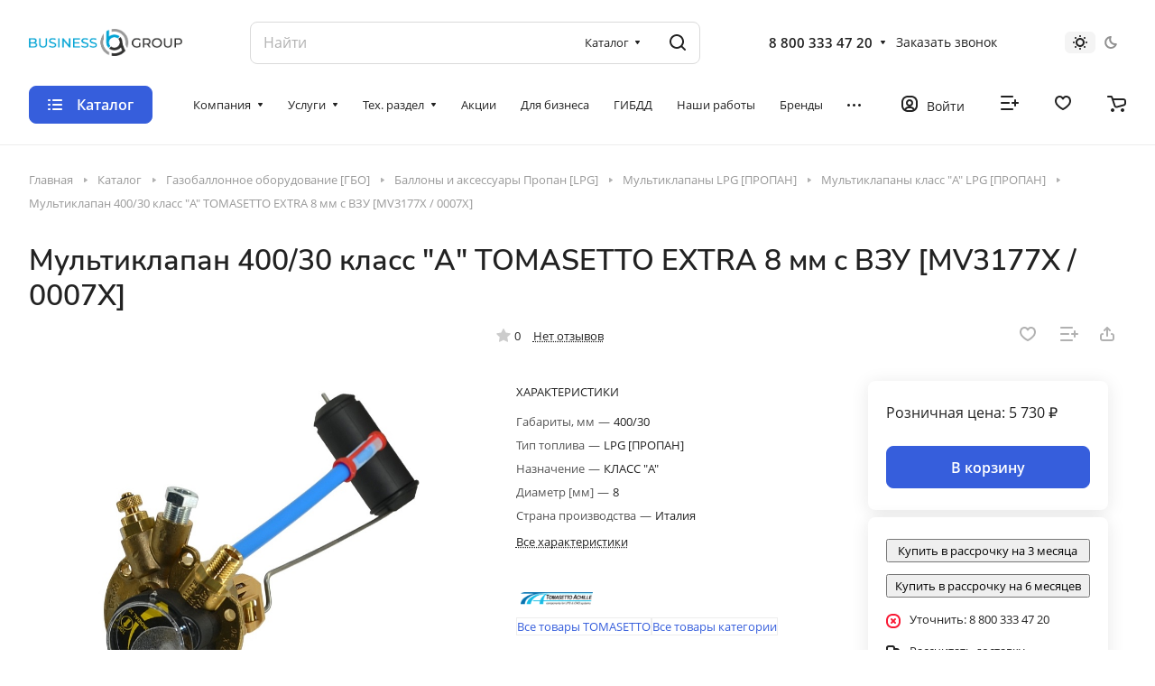

--- FILE ---
content_type: text/html; charset=UTF-8
request_url: https://xn--80abghjdc5byb.xn--p1ai/catalog/gazoballonnoe-oborudovanie-gbo/ballony-avtomobilnye-propan/multiklapany-ventkamery-vzu/multiklapany-lpg-klass-a/multiklapan-400-30-klass-a-tomasetto-extra-8-mm-s-vzu-mv3177x-0007x/
body_size: 80684
content:
<!DOCTYPE html>
<html xmlns="http://www.w3.org/1999/xhtml" xml:lang="ru" lang="ru" class="  ">
	<head><link rel="canonical" href="https://xn--80abghjdc5byb.xn--p1ai/catalog/gazoballonnoe-oborudovanie-gbo/ballony-avtomobilnye-propan/multiklapany-ventkamery-vzu/multiklapany-lpg-klass-a/multiklapan-400-30-klass-a-tomasetto-extra-8-mm-s-vzu-mv3177x-0007x/" />
		<title>Мультиклапан 400/30 класс &quot;A&quot; TOMASETTO EXTRA 8 мм с ВЗУ [MV3177X / 0007X] купить в Тюмени: интернет-магазин «Бизнес ГРУПП»
</title>
		<meta name="viewport" content="initial-scale=1.0, width=device-width" />
		<meta name="HandheldFriendly" content="true" />
		<meta name="yes" content="yes" />
		<meta name="apple-mobile-web-app-status-bar-style" content="black" />
		<meta name="SKYPE_TOOLBAR" content="SKYPE_TOOLBAR_PARSER_COMPATIBLE" />
		<meta http-equiv="Content-Type" content="text/html; charset=UTF-8" />
<meta name="keywords" content="Мультиклапан 400/30 класс &amp;quot;A&amp;quot; TOMASETTO EXTRA 8 мм с ВЗУ [MV3177X / 0007X] купить" />
<meta name="description" content="Заказать Мультиклапан 400/30 класс &amp;quot;A&amp;quot; TOMASETTO EXTRA 8 мм с ВЗУ [MV3177X / 0007X] в разделе &amp;quot;Мультиклапаны класс &amp;quot;A&amp;quot; LPG [ПРОПАН]&amp;quot; по выгодной цене! Быстрая доставка по Тюмени." />

<link href="/bitrix/js/intranet/intranet-common.min.css?166549355561199"  rel="stylesheet" />
<link href="/bitrix/js/ui/design-tokens/dist/ui.design-tokens.min.css?174979114023463"  rel="stylesheet" />
<link href="/bitrix/js/ui/fonts/opensans/ui.font.opensans.min.css?16654935312320"  rel="stylesheet" />
<link href="/bitrix/js/main/popup/dist/main.popup.bundle.min.css?174979091126589"  rel="stylesheet" />
<link href="/bitrix/cache/css/s1/aspro-lite/page_f73987ff8506dc0a0a60d3f98425d6a8/page_f73987ff8506dc0a0a60d3f98425d6a8_v1.css?1749791204122732"  rel="stylesheet" />
<link href="/bitrix/cache/css/s1/aspro-lite/default_825b1cecb34ed1172be117369b1175df/default_825b1cecb34ed1172be117369b1175df_v1.css?17497912046842"  rel="stylesheet" />
<link href="/bitrix/panel/main/popup.min.css?168310080520774"  rel="stylesheet" />
<link href="/bitrix/cache/css/s1/aspro-lite/default_3d25a367c6d4806c81a2bda7e93da142/default_3d25a367c6d4806c81a2bda7e93da142_v1.css?17497911861869"  rel="stylesheet" />
<link href="/bitrix/cache/css/s1/aspro-lite/default_2ab6434af294757db1fbac88590c33b1/default_2ab6434af294757db1fbac88590c33b1_v1.css?17497911562187"  rel="stylesheet" />
<link href="/bitrix/cache/css/s1/aspro-lite/template_6c51962e6b284f8a19f0874e9153ffd0/template_6c51962e6b284f8a19f0874e9153ffd0_v1.css?1749791157243012"  data-template-style="true" rel="stylesheet" />
<script>if(!window.BX)window.BX={};if(!window.BX.message)window.BX.message=function(mess){if(typeof mess==='object'){for(let i in mess) {BX.message[i]=mess[i];} return true;}};</script>
<script>(window.BX||top.BX).message({"JS_CORE_LOADING":"Загрузка...","JS_CORE_NO_DATA":"- Нет данных -","JS_CORE_WINDOW_CLOSE":"Закрыть","JS_CORE_WINDOW_EXPAND":"Развернуть","JS_CORE_WINDOW_NARROW":"Свернуть в окно","JS_CORE_WINDOW_SAVE":"Сохранить","JS_CORE_WINDOW_CANCEL":"Отменить","JS_CORE_WINDOW_CONTINUE":"Продолжить","JS_CORE_H":"ч","JS_CORE_M":"м","JS_CORE_S":"с","JSADM_AI_HIDE_EXTRA":"Скрыть лишние","JSADM_AI_ALL_NOTIF":"Показать все","JSADM_AUTH_REQ":"Требуется авторизация!","JS_CORE_WINDOW_AUTH":"Войти","JS_CORE_IMAGE_FULL":"Полный размер"});</script>

<script src="/bitrix/js/main/core/core.min.js?1749790888225422"></script>

<script>BX.Runtime.registerExtension({"name":"main.core","namespace":"BX","loaded":true});</script>
<script>BX.setJSList(["\/bitrix\/js\/main\/core\/core_ajax.js","\/bitrix\/js\/main\/core\/core_promise.js","\/bitrix\/js\/main\/polyfill\/promise\/js\/promise.js","\/bitrix\/js\/main\/loadext\/loadext.js","\/bitrix\/js\/main\/loadext\/extension.js","\/bitrix\/js\/main\/polyfill\/promise\/js\/promise.js","\/bitrix\/js\/main\/polyfill\/find\/js\/find.js","\/bitrix\/js\/main\/polyfill\/includes\/js\/includes.js","\/bitrix\/js\/main\/polyfill\/matches\/js\/matches.js","\/bitrix\/js\/ui\/polyfill\/closest\/js\/closest.js","\/bitrix\/js\/main\/polyfill\/fill\/main.polyfill.fill.js","\/bitrix\/js\/main\/polyfill\/find\/js\/find.js","\/bitrix\/js\/main\/polyfill\/matches\/js\/matches.js","\/bitrix\/js\/main\/polyfill\/core\/dist\/polyfill.bundle.js","\/bitrix\/js\/main\/core\/core.js","\/bitrix\/js\/main\/polyfill\/intersectionobserver\/js\/intersectionobserver.js","\/bitrix\/js\/main\/lazyload\/dist\/lazyload.bundle.js","\/bitrix\/js\/main\/polyfill\/core\/dist\/polyfill.bundle.js","\/bitrix\/js\/main\/parambag\/dist\/parambag.bundle.js"]);
</script>
<script>BX.Runtime.registerExtension({"name":"ui.dexie","namespace":"BX.Dexie3","loaded":true});</script>
<script>BX.Runtime.registerExtension({"name":"ls","namespace":"window","loaded":true});</script>
<script>BX.Runtime.registerExtension({"name":"fx","namespace":"window","loaded":true});</script>
<script>BX.Runtime.registerExtension({"name":"fc","namespace":"window","loaded":true});</script>
<script>BX.Runtime.registerExtension({"name":"pull.protobuf","namespace":"BX","loaded":true});</script>
<script>BX.Runtime.registerExtension({"name":"rest.client","namespace":"window","loaded":true});</script>
<script>(window.BX||top.BX).message({"pull_server_enabled":"Y","pull_config_timestamp":1667895416,"pull_guest_mode":"N","pull_guest_user_id":0});(window.BX||top.BX).message({"PULL_OLD_REVISION":"Для продолжения корректной работы с сайтом необходимо перезагрузить страницу."});</script>
<script>BX.Runtime.registerExtension({"name":"pull.client","namespace":"BX","loaded":true});</script>
<script>BX.Runtime.registerExtension({"name":"pull","namespace":"window","loaded":true});</script>
<script>BX.Runtime.registerExtension({"name":"aspro_metrika.goals","namespace":"window","loaded":true});</script>
<script>BX.Runtime.registerExtension({"name":"aspro_logo","namespace":"window","loaded":true});</script>
<script>(window.BX||top.BX).message({"ADD_BASKET_PROPS_TITLE":"Выберите свойства, добавляемые в корзину","ADD_BASKET_PROPS_BUTTON_TITLE":"Выбрать"});</script>
<script>BX.Runtime.registerExtension({"name":"aspro_item_action","namespace":"window","loaded":true});</script>
<script>(window.BX||top.BX).message({"NOTICE_ADDED2CART":"В корзине","NOTICE_CLOSE":"Закрыть","NOTICE_MORE":"и ещё #COUNT# #PRODUCTS#","NOTICE_PRODUCT0":"товаров","NOTICE_PRODUCT1":"товар","NOTICE_PRODUCT2":"товара","NOTICE_ERROR":"Ошибка","NOTICE_REQUEST_ERROR":"Ошибка запроса","NOTICE_AUTHORIZED":"Вы успешно авторизовались","NOTICE_ADDED2COMPARE":"В сравнении","NOTICE_ADDED2FAVORITE":"В избранном","NOTICE_ADDED2SUBSCRIBE":"Вы подписались","NOTICE_REMOVED_FROM_COMPARE":"Удалено из сравнения","NOTICE_REMOVED_FROM_FAVORITE":"Удалено из избранного","NOTICE_REMOVED_FROM_SUBSCRIBE":"Удалено из подписки"});</script>
<script>BX.Runtime.registerExtension({"name":"aspro_notice","namespace":"window","loaded":true});</script>
<script>BX.Runtime.registerExtension({"name":"aspro_scroll_to_top","namespace":"window","loaded":true});</script>
<script>(window.BX||top.BX).message({"CT_BST_SEARCH_BUTTON2":"Найти","SEARCH_IN_SITE_FULL":"По всему сайту","SEARCH_IN_SITE":"Везде","SEARCH_IN_CATALOG_FULL":"По каталогу","SEARCH_IN_CATALOG":"Каталог"});</script>
<script>BX.Runtime.registerExtension({"name":"aspro_searchtitle","namespace":"window","loaded":true});</script>
<script>BX.Runtime.registerExtension({"name":"aspro_dropdown_select","namespace":"window","loaded":true});</script>
<script>BX.Runtime.registerExtension({"name":"intranet.design-tokens.bitrix24","namespace":"window","loaded":true});</script>
<script>BX.Runtime.registerExtension({"name":"ui.design-tokens","namespace":"window","loaded":true});</script>
<script>BX.Runtime.registerExtension({"name":"ui.fonts.opensans","namespace":"window","loaded":true});</script>
<script>BX.Runtime.registerExtension({"name":"main.popup","namespace":"BX.Main","loaded":true});</script>
<script>BX.Runtime.registerExtension({"name":"popup","namespace":"window","loaded":true});</script>
<script>BX.Runtime.registerExtension({"name":"aspro_hover_block","namespace":"window","loaded":true});</script>
<script>BX.Runtime.registerExtension({"name":"aspro_fancybox","namespace":"window","loaded":true});</script>
<script>BX.Runtime.registerExtension({"name":"aspro_detail","namespace":"window","loaded":true});</script>
<script>BX.Runtime.registerExtension({"name":"aspro_swiper_init","namespace":"window","loaded":true});</script>
<script>BX.Runtime.registerExtension({"name":"aspro_swiper","namespace":"window","loaded":true});</script>
<script>BX.Runtime.registerExtension({"name":"aspro_swiper_events","namespace":"window","loaded":true});</script>
<script>BX.Runtime.registerExtension({"name":"aspro_rounded_columns","namespace":"window","loaded":true});</script>
<script>BX.Runtime.registerExtension({"name":"aspro_viewed","namespace":"window","loaded":true});</script>
<script>BX.Runtime.registerExtension({"name":"aspro_gallery","namespace":"window","loaded":true});</script>
<script>BX.Runtime.registerExtension({"name":"aspro_rating","namespace":"window","loaded":true});</script>
<script>BX.Runtime.registerExtension({"name":"aspro_reviews","namespace":"window","loaded":true});</script>
<script>BX.Runtime.registerExtension({"name":"aspro_share","namespace":"window","loaded":true});</script>
<script>BX.Runtime.registerExtension({"name":"main.pageobject","namespace":"window","loaded":true});</script>
<script>(window.BX||top.BX).message({"JS_CORE_LOADING":"Загрузка...","JS_CORE_NO_DATA":"- Нет данных -","JS_CORE_WINDOW_CLOSE":"Закрыть","JS_CORE_WINDOW_EXPAND":"Развернуть","JS_CORE_WINDOW_NARROW":"Свернуть в окно","JS_CORE_WINDOW_SAVE":"Сохранить","JS_CORE_WINDOW_CANCEL":"Отменить","JS_CORE_WINDOW_CONTINUE":"Продолжить","JS_CORE_H":"ч","JS_CORE_M":"м","JS_CORE_S":"с","JSADM_AI_HIDE_EXTRA":"Скрыть лишние","JSADM_AI_ALL_NOTIF":"Показать все","JSADM_AUTH_REQ":"Требуется авторизация!","JS_CORE_WINDOW_AUTH":"Войти","JS_CORE_IMAGE_FULL":"Полный размер"});</script>
<script>BX.Runtime.registerExtension({"name":"window","namespace":"window","loaded":true});</script>
<script>BX.Runtime.registerExtension({"name":"aspro_uniform","namespace":"window","loaded":true});</script>
<script>BX.Runtime.registerExtension({"name":"aspro_chars","namespace":"window","loaded":true});</script>
<script>BX.Runtime.registerExtension({"name":"aspro_catalog","namespace":"window","loaded":true});</script>
<script>BX.Runtime.registerExtension({"name":"aspro_back_url","namespace":"window","loaded":true});</script>
<script>(window.BX||top.BX).message({"LANGUAGE_ID":"ru","FORMAT_DATE":"DD.MM.YYYY","FORMAT_DATETIME":"DD.MM.YYYY HH:MI:SS","COOKIE_PREFIX":"BITRIX_SM","SERVER_TZ_OFFSET":"10800","UTF_MODE":"Y","SITE_ID":"s1","SITE_DIR":"\/","USER_ID":"","SERVER_TIME":1769068291,"USER_TZ_OFFSET":7200,"USER_TZ_AUTO":"Y","bitrix_sessid":"9a9bab345965489fb816f471f50523d7"});</script>


<script  src="/bitrix/cache/js/s1/aspro-lite/kernel_main/kernel_main_v1.js?1750140804193434"></script>
<script src="/bitrix/js/ui/dexie/dist/dexie3.bundle.min.js?174979072988274"></script>
<script src="/bitrix/js/main/core/core_ls.min.js?16603101927365"></script>
<script src="/bitrix/js/main/core/core_frame_cache.min.js?174979083511210"></script>
<script src="/bitrix/js/pull/protobuf/protobuf.min.js?166031021376433"></script>
<script src="/bitrix/js/pull/protobuf/model.min.js?166031021314190"></script>
<script src="/bitrix/js/rest/client/rest.client.min.js?16603102149240"></script>
<script src="/bitrix/js/pull/client/pull.client.min.js?174979065649664"></script>
<script src="/bitrix/js/main/ajax.min.js?166031019222194"></script>
<script src="/bitrix/js/main/popup/dist/main.popup.bundle.min.js?174979091165924"></script>
<script src="/bitrix/js/main/rating.min.js?174979078412227"></script>
<script>BX.setJSList(["\/bitrix\/js\/main\/session.js","\/bitrix\/js\/main\/pageobject\/pageobject.js","\/bitrix\/js\/main\/core\/core_window.js","\/bitrix\/js\/main\/utils.js","\/bitrix\/js\/main\/date\/main.date.js","\/bitrix\/js\/main\/core\/core_date.js","\/bitrix\/js\/main\/core\/core_fx.js","\/bitrix\/js\/main\/dd.js","\/bitrix\/js\/main\/core\/core_uf.js","\/bitrix\/js\/main\/core\/core_dd.js","\/bitrix\/js\/main\/core\/core_tooltip.js","\/local\/templates\/aspro-lite\/js\/jquery.history.js","\/local\/templates\/.default\/components\/bitrix\/catalog.element\/main-new\/script.js","\/local\/templates\/aspro-lite\/js\/jquery.fancybox.js","\/local\/templates\/aspro-lite\/js\/slider.swiper.min.js","\/local\/templates\/aspro-lite\/vendor\/js\/carousel\/swiper\/swiper-bundle.min.js","\/local\/templates\/aspro-lite\/js\/slider.swiper.galleryEvents.min.js","\/local\/templates\/aspro-lite\/js\/viewed.js","\/local\/templates\/aspro-lite\/js\/gallery.js","\/local\/templates\/aspro-lite\/js\/jquery.uniform.min.js","\/local\/templates\/aspro-lite\/components\/bitrix\/sale.gift.main.products\/main\/script.js","\/local\/templates\/aspro-lite\/components\/bitrix\/sale.gift.product\/main\/script.js","\/local\/templates\/aspro-lite\/js\/hover-block.js","\/local\/templates\/aspro-lite\/js\/observer.js","\/local\/templates\/aspro-lite\/js\/lite.bootstrap.js","\/local\/templates\/aspro-lite\/vendor\/jquery.cookie.js","\/local\/templates\/aspro-lite\/vendor\/jquery.validate.min.js","\/local\/templates\/aspro-lite\/vendor\/js\/ripple.js","\/local\/templates\/aspro-lite\/js\/detectmobilebrowser.js","\/local\/templates\/aspro-lite\/js\/matchMedia.js","\/local\/templates\/aspro-lite\/js\/jquery.actual.min.js","\/local\/templates\/aspro-lite\/js\/jquery-ui.min.js","\/local\/templates\/aspro-lite\/js\/jquery.plugin.min.js","\/local\/templates\/aspro-lite\/js\/jqModal.js","\/local\/templates\/aspro-lite\/js\/jquery.countdown.min.js","\/local\/templates\/aspro-lite\/js\/jquery.countdown-ru.js","\/local\/templates\/aspro-lite\/js\/scrollTabs.js","\/local\/templates\/aspro-lite\/js\/blocks\/controls.js","\/local\/templates\/aspro-lite\/js\/blocks\/selectOffer.js","\/local\/templates\/aspro-lite\/js\/blocks\/tabs-history.js","\/local\/templates\/aspro-lite\/js\/general.js","\/local\/templates\/aspro-lite\/js\/custom.js","\/local\/templates\/aspro-lite\/js\/metrika.goals.js","\/local\/templates\/aspro-lite\/js\/logo.js","\/local\/templates\/aspro-lite\/js\/item-action.js","\/local\/templates\/aspro-lite\/js\/notice.js","\/local\/templates\/aspro-lite\/js\/scroll_to_top.js","\/bitrix\/components\/bitrix\/search.title\/script.js","\/local\/templates\/aspro-lite\/components\/bitrix\/search.title\/corp\/script.js","\/local\/templates\/aspro-lite\/js\/searchtitle.js","\/local\/templates\/aspro-lite\/js\/phones.js","\/bitrix\/components\/aspro\/theme.selector.lite\/templates\/.default\/script.js","\/local\/templates\/aspro-lite\/components\/bitrix\/menu\/header\/script.js","\/local\/templates\/aspro-lite\/components\/bitrix\/menu\/left\/script.js","\/local\/templates\/aspro-lite\/components\/bitrix\/menu\/bottom\/script.js","\/bitrix\/components\/aspro\/developer.lite\/templates\/.default\/script.js","\/bitrix\/components\/aspro\/marketing.popup.lite\/templates\/.default\/script.js","\/local\/templates\/aspro-lite\/js\/jquery.inputmask.bundle.min.js","\/local\/templates\/aspro-lite\/components\/bitrix\/catalog.comments\/catalog\/script.js","\/bitrix\/components\/aspro\/catalog.viewed.lite\/templates\/main\/script.js","\/local\/templates\/aspro-lite\/components\/bitrix\/subscribe.edit\/footer\/script.js"]);</script>
<script>BX.setCSSList(["\/local\/templates\/.default\/components\/bitrix\/catalog\/main-new\/style.css","\/local\/templates\/aspro-lite\/css\/animation\/animate.min.css","\/local\/templates\/.default\/components\/bitrix\/catalog.element\/main-new\/style.css","\/local\/templates\/aspro-lite\/css\/jquery.fancybox.css","\/local\/templates\/aspro-lite\/css\/fancybox-gallery.css","\/local\/templates\/aspro-lite\/css\/detail.css","\/local\/templates\/aspro-lite\/vendor\/css\/carousel\/swiper\/swiper-bundle.min.css","\/local\/templates\/aspro-lite\/css\/slider.swiper.min.css","\/local\/templates\/aspro-lite\/css\/slider.min.css","\/local\/templates\/aspro-lite\/css\/rounded-columns.css","\/local\/templates\/aspro-lite\/css\/gallery.css","\/local\/templates\/aspro-lite\/css\/rating.css","\/local\/templates\/aspro-lite\/css\/reviews.css","\/local\/templates\/aspro-lite\/css\/share.css","\/local\/templates\/aspro-lite\/css\/chars.css","\/local\/templates\/aspro-lite\/css\/catalog.css","\/local\/templates\/aspro-lite\/css\/back-url.css","\/local\/templates\/aspro-lite\/css\/fonts\/nunito-sans\/css\/nunito-sans.min.css","\/local\/templates\/aspro-lite\/css\/lite.bootstrap.css","\/local\/templates\/aspro-lite\/vendor\/css\/ripple.css","\/local\/templates\/aspro-lite\/css\/buttons.css","\/local\/templates\/aspro-lite\/css\/svg.css","\/local\/templates\/aspro-lite\/css\/header.css","\/local\/templates\/aspro-lite\/css\/footer.css","\/local\/templates\/aspro-lite\/css\/mobile-header.css","\/local\/templates\/aspro-lite\/css\/mobile-menu.css","\/local\/templates\/aspro-lite\/css\/header-fixed.css","\/local\/templates\/aspro-lite\/css\/page-title-breadcrumb-pagination.css","\/local\/templates\/aspro-lite\/css\/social-icons.css","\/local\/templates\/aspro-lite\/css\/left-menu.css","\/local\/templates\/aspro-lite\/css\/tabs.css","\/local\/templates\/aspro-lite\/css\/bg-banner.css","\/local\/templates\/aspro-lite\/css\/regions.css","\/local\/templates\/aspro-lite\/css\/item-views.css","\/local\/templates\/aspro-lite\/css\/blocks\/countdown.css","\/local\/templates\/aspro-lite\/css\/blocks\/cross.css","\/local\/templates\/aspro-lite\/css\/blocks\/dark-light-theme.css","\/local\/templates\/aspro-lite\/css\/blocks\/flexbox.css","\/local\/templates\/aspro-lite\/css\/blocks\/grid-list.css","\/local\/templates\/aspro-lite\/css\/blocks\/hint.css","\/local\/templates\/aspro-lite\/css\/blocks\/images.css","\/local\/templates\/aspro-lite\/css\/blocks\/line-block.css","\/local\/templates\/aspro-lite\/css\/blocks\/mobile-scrolled.css","\/local\/templates\/aspro-lite\/css\/blocks\/popup.css","\/local\/templates\/aspro-lite\/css\/blocks\/prices.css","\/local\/templates\/aspro-lite\/css\/blocks\/scroller.css","\/local\/templates\/aspro-lite\/css\/blocks\/social-list.css","\/local\/templates\/aspro-lite\/css\/blocks\/sticker.css","\/local\/templates\/aspro-lite\/css\/blocks\/sticky.css","\/bitrix\/templates\/.default\/ajax\/ajax.css","\/local\/templates\/aspro-lite\/css\/item-action.css","\/local\/templates\/aspro-lite\/css\/notice.css","\/local\/templates\/aspro-lite\/css\/scroll_to_top.css","\/local\/templates\/aspro-lite\/components\/bitrix\/search.title\/corp\/style.css","\/bitrix\/components\/aspro\/theme.selector.lite\/templates\/.default\/style.css","\/local\/templates\/aspro-lite\/components\/bitrix\/menu\/header\/style.css","\/local\/templates\/aspro-lite\/css\/dropdown-select.css","\/local\/templates\/aspro-lite\/components\/bitrix\/breadcrumb\/main\/style.css","\/local\/templates\/aspro-lite\/components\/bitrix\/menu\/bottom\/style.css","\/bitrix\/components\/aspro\/developer.lite\/templates\/.default\/style.css","\/bitrix\/components\/aspro\/marketing.popup.lite\/templates\/.default\/style.css","\/local\/templates\/aspro-lite\/styles.css","\/local\/templates\/aspro-lite\/template_styles.css","\/local\/templates\/aspro-lite\/css\/form.css","\/local\/templates\/aspro-lite\/css\/colored.css","\/local\/templates\/aspro-lite\/css\/responsive.css","\/local\/templates\/aspro-lite\/css\/custom.css","\/local\/templates\/aspro-lite\/components\/bitrix\/catalog.comments\/catalog\/style.css","\/bitrix\/components\/bitrix\/rating.vote\/templates\/standart_text\/style.css","\/bitrix\/components\/aspro\/catalog.viewed.lite\/templates\/main\/style.css","\/local\/templates\/aspro-lite\/css\/bottom-icons-panel.css"]);</script>
<script>if (Intl && Intl.DateTimeFormat) document.cookie="BITRIX_SM_TZ="+Intl.DateTimeFormat().resolvedOptions().timeZone+"; path=/; expires=Fri, 01 Jan 2027 00:00:00 +0300";</script>
<script>
					(function () {
						"use strict";

						var counter = function ()
						{
							var cookie = (function (name) {
								var parts = ("; " + document.cookie).split("; " + name + "=");
								if (parts.length == 2) {
									try {return JSON.parse(decodeURIComponent(parts.pop().split(";").shift()));}
									catch (e) {}
								}
							})("BITRIX_CONVERSION_CONTEXT_s1");

							if (cookie && cookie.EXPIRE >= BX.message("SERVER_TIME"))
								return;

							var request = new XMLHttpRequest();
							request.open("POST", "/bitrix/tools/conversion/ajax_counter.php", true);
							request.setRequestHeader("Content-type", "application/x-www-form-urlencoded");
							request.send(
								"SITE_ID="+encodeURIComponent("s1")+
								"&sessid="+encodeURIComponent(BX.bitrix_sessid())+
								"&HTTP_REFERER="+encodeURIComponent(document.referrer)
							);
						};

						if (window.frameRequestStart === true)
							BX.addCustomEvent("onFrameDataReceived", counter);
						else
							BX.ready(counter);
					})();
				</script>
<script>BX.message({'JS_REQUIRED':'Заполните это поле!','JS_FORMAT':'Неверный формат!','JS_FILE_EXT':'Недопустимое расширение файла!','JS_PASSWORD_COPY':'Пароли не совпадают!','JS_PASSWORD_LENGTH':'Минимум 6 символов!','JS_ERROR':'Неверно заполнено поле!','JS_FILE_SIZE':'Максимальный размер 5мб!','JS_FILE_BUTTON_NAME':'Выберите файл','JS_FILE_DEFAULT':'Файл не найден','JS_DATE':'Некорректная дата!','JS_DATETIME':'Некорректная дата/время!','JS_REQUIRED_LICENSES':'Согласитесь с условиями','S_CALLBACK':'Заказать звонок','S_QUESTION':'Задать вопрос','S_ASK_QUESTION':'Задать вопрос','S_FEEDBACK':'Оставить отзыв','ERROR_INCLUDE_MODULE_DIGITAL_TITLE':'Ошибка подключения модуля &laquo;Аспро: ЛайтШоп&raquo;','ERROR_INCLUDE_MODULE_DIGITAL_TEXT':'Ошибка подключения модуля &laquo;Аспро: ЛайтШоп&raquo;.<br />Пожалуйста установите модуль и повторите попытку','S_SERVICES':'Наши услуги','S_SERVICES_SHORT':'Услуги','S_TO_ALL_SERVICES':'Все услуги','S_CATALOG':'Каталог товаров','S_CATALOG_SHORT':'Каталог','S_TO_ALL_CATALOG':'Весь каталог','S_CATALOG_FAVORITES':'Наши товары','S_CATALOG_FAVORITES_SHORT':'Товары','S_NEWS':'Новости','S_TO_ALL_NEWS':'Все новости','S_COMPANY':'О компании','S_OTHER':'Прочее','S_CONTENT':'Контент','T_JS_ARTICLE':'Артикул: ','T_JS_NAME':'Наименование: ','T_JS_PRICE':'Цена: ','T_JS_QUANTITY':'Количество: ','T_JS_SUMM':'Сумма: ','FANCY_CLOSE':'Закрыть','FANCY_NEXT':'Вперед','FANCY_PREV':'Назад','CUSTOM_COLOR_CHOOSE':'Выбрать','CUSTOM_COLOR_CANCEL':'Отмена','S_MOBILE_MENU':'Меню','DIGITAL_T_MENU_BACK':'Назад','DIGITAL_T_MENU_CALLBACK':'Обратная связь','DIGITAL_T_MENU_CONTACTS_TITLE':'Будьте на связи','TITLE_BASKET':'В корзине товаров на #SUMM#','BASKET_SUMM':'#SUMM#','EMPTY_BASKET':'Корзина пуста','TITLE_BASKET_EMPTY':'Корзина пуста','BASKET':'Корзина','SEARCH_TITLE':'Поиск','SOCIAL_TITLE':'Оставайтесь на связи','LOGIN':'Войти','MY_CABINET':'Кабинет','SUBSCRIBE_TITLE':'Будьте всегда в курсе','HEADER_SCHEDULE':'Время работы','SEO_TEXT':'SEO описание','COMPANY_IMG':'Картинка компании','COMPANY_TEXT':'Описание компании','JS_RECAPTCHA_ERROR':'Пройдите проверку','JS_PROCESSING_ERROR':'Согласитесь с условиями!','CONFIG_SAVE_SUCCESS':'Настройки сохранены','CONFIG_SAVE_FAIL':'Ошибка сохранения настроек','CLEAR_FILE':'Отменить','ALL_SECTIONS_PROJECT':'Все проекты','RELOAD_PAGE':'Обновить страницу','REFRESH':'Поменять картинку','RECAPTCHA_TEXT':'Подтвердите, что вы не робот','SHOW':'Еще','HIDE':'Скрыть','FILTER_EXPAND_VALUES':'Показать все','FILTER_HIDE_VALUES':'Свернуть','COUNTDOWN_SEC':'сек','COUNTDOWN_MIN':'мин','COUNTDOWN_HOUR':'час','COUNTDOWN_DAY0':'дн','COUNTDOWN_DAY1':'дн','COUNTDOWN_DAY2':'дн','COUNTDOWN_WEAK0':'Недель','COUNTDOWN_WEAK1':'Неделя','COUNTDOWN_WEAK2':'Недели','COUNTDOWN_MONTH0':'Месяцев','COUNTDOWN_MONTH1':'Месяц','COUNTDOWN_MONTH2':'Месяца','COUNTDOWN_YEAR0':'Лет','COUNTDOWN_YEAR1':'Год','COUNTDOWN_YEAR2':'Года','COUNTDOWN_COMPACT_SEC':'с','COUNTDOWN_COMPACT_MIN':'м','COUNTDOWN_COMPACT_HOUR':'ч','COUNTDOWN_COMPACT_DAY':'д','COUNTDOWN_COMPACT_WEAK':'н','COUNTDOWN_COMPACT_MONTH':'м','COUNTDOWN_COMPACT_YEAR0':'л','COUNTDOWN_COMPACT_YEAR1':'г','BASKET_PRINT_BUTTON':'Распечатать','BASKET_CLEAR_ALL_BUTTON':'Очистить','BASKET_QUICK_ORDER_BUTTON':'Быстрый заказ','BASKET_CONTINUE_BUTTON':'Продолжить покупки','BASKET_ORDER_BUTTON':'Оформить заказ','SHARE_BUTTON':'Поделиться','BASKET_CHANGE_TITLE':'Ваш заказ','BASKET_CHANGE_LINK':'Изменить','MORE_INFO_SKU':'Купить','ITEM_ECONOMY':'Экономия','ITEM_ARTICLE':'Артикул: ','JS_FORMAT_ORDER':'имеет неверный формат','JS_BASKET_COUNT_TITLE':'В корзине товаров на SUMM','POPUP_VIDEO':'Видео','POPUP_GIFT_TEXT':'Нашли что-то особенное? Намекните другу о подарке!','ORDER_FIO_LABEL':'Ф.И.О.','ORDER_PHONE_LABEL':'Телефон','ORDER_REGISTER_BUTTON':'Регистрация','PRICES_TYPE':'Варианты цен','FILTER_HELPER_VALUES':' знач.','SHOW_MORE_SCU_MAIN':'Еще #COUNT#','SHOW_MORE_SCU_1':'предложение','SHOW_MORE_SCU_2':'предложения','SHOW_MORE_SCU_3':'предложений','PARENT_ITEM_NOT_FOUND':'Не найден основной товар для услуги в корзине. Обновите страницу и попробуйте снова.','S_FAVORITE':'Избранное','S_COMPARE':'Сравнение'})</script>
<script src="https://forma.tinkoff.ru/static/onlineScript.js"></script>
<style>html {--border-radius:8px;--theme-base-color:#365edc;--theme-base-opacity-color:#365edc1a;--theme-more-color:#365edc;--theme-outer-border-radius:8px;--theme-text-transform:none;--theme-letter-spacing:normal;--theme-button-font-size:0%;--theme-button-padding-2px:0%;--theme-button-padding-1px:0%;--theme-more-color-hue:226;--theme-more-color-saturation:70%;--theme-more-color-lightness:54%;--theme-base-color-hue:226;--theme-base-color-saturation:70%;--theme-base-color-lightness:54%;--theme-lightness-hover-diff:6%;}</style>
<style>html {font-size:16px;--theme-font-family:Nunito Sans;--theme-font-title-family:Nunito Sans;--theme-font-title-weight:500;}</style>
<style>html {--theme-page-width: 1500px;--theme-page-width-padding: 32px}</style>

			<script data-skip-moving="true" src="/bitrix/js/main/jquery/jquery-3.6.0.min.js"></script>
			<script data-skip-moving="true" src="/local/templates/aspro-lite/js/speed.min.js?=1683101080"></script>
		
<link href="/local/templates/aspro-lite/css/print.min.css?168310108012929" data-template-style="true" rel="stylesheet" media="print">
<script>window.lazySizesConfig = window.lazySizesConfig || {};lazySizesConfig.loadMode = 1;lazySizesConfig.expand = 200;lazySizesConfig.expFactor = 1;lazySizesConfig.hFac = 0.1;window.lazySizesConfig.loadHidden = false;</script>
<script src="/local/templates/aspro-lite/vendor/lazysizes.min.js" data-skip-moving="true" defer=""></script>
<script src="/local/templates/aspro-lite/vendor/ls.unveilhooks.min.js" data-skip-moving="true" defer=""></script>
<link rel="shortcut icon" href="/favicon.ico" type="image/x-icon" />
<link rel="apple-touch-icon" sizes="180x180" href="/include/apple-touch-icon.png" />
<meta property="og:description" content="Заказать Мультиклапан 400/30 класс &quot;A&quot; TOMASETTO EXTRA 8 мм с ВЗУ [MV3177X / 0007X] в разделе &quot;Мультиклапаны класс &quot;A&quot; LPG [ПРОПАН]&quot; по выгодной цене! Быстрая доставка по Тюмени." />
<meta property="og:image" content="https://xn--80abghjdc5byb.xn--p1ai/upload/iblock/cfe/luejol84q16sotphf28g81q8ohfwa6ld/fvRVTVC6fl.jpg" />
<link rel="image_src" href="https://xn--80abghjdc5byb.xn--p1ai/upload/iblock/cfe/luejol84q16sotphf28g81q8ohfwa6ld/fvRVTVC6fl.jpg"  />
<meta property="og:title" content="Мультиклапан 400/30 класс &quot;A&quot; TOMASETTO EXTRA 8 мм с ВЗУ [MV3177X / 0007X] купить в Тюмени: интернет-магазин «Бизнес ГРУПП»
" />
<meta property="og:type" content="website" />
<meta property="og:url" content="https://xn--80abghjdc5byb.xn--p1ai/catalog/gazoballonnoe-oborudovanie-gbo/ballony-avtomobilnye-propan/multiklapany-ventkamery-vzu/multiklapany-lpg-klass-a/multiklapan-400-30-klass-a-tomasetto-extra-8-mm-s-vzu-mv3177x-0007x/" />



<script  src="/bitrix/cache/js/s1/aspro-lite/template_1af0a05d2360b46ffffd0557264d1c8a/template_1af0a05d2360b46ffffd0557264d1c8a_v1.js?1749791157413780"></script>
<script  src="/bitrix/cache/js/s1/aspro-lite/page_9533faf8f3be5daf801c8e255638f889/page_9533faf8f3be5daf801c8e255638f889_v1.js?1749791204286340"></script>
<script  src="/bitrix/cache/js/s1/aspro-lite/default_29a2329563740be8a17e9717b86c5132/default_29a2329563740be8a17e9717b86c5132_v1.js?17497912048618"></script>
<script  src="/bitrix/cache/js/s1/aspro-lite/default_6fcc1fbf4a731c4b361e5037f8bc8de7/default_6fcc1fbf4a731c4b361e5037f8bc8de7_v1.js?17497912043724"></script>
<script  src="/bitrix/cache/js/s1/aspro-lite/default_94622db55339379f7ba721fa50f17190/default_94622db55339379f7ba721fa50f17190_v1.js?1749791156716"></script>
<script>var _ba = _ba || []; _ba.push(["aid", "19826af449012827239ac2d6e51e8de6"]); _ba.push(["host", "xn--80abghjdc5byb.xn--p1ai"]); (function() {var ba = document.createElement("script"); ba.type = "text/javascript"; ba.async = true;ba.src = (document.location.protocol == "https:" ? "https://" : "http://") + "bitrix.info/ba.js";var s = document.getElementsByTagName("script")[0];s.parentNode.insertBefore(ba, s);})();</script>


						<style>html {--header-height:161px;}</style>	</head>
	<body class="block-wo-title  site_s1   side_left hide_menu_page region_confirm_normal header_fill_ fixed_y mfixed_y mfixed_view_always title_position_left mmenu_leftside mheader-v1 footer-v1 fill_bg_ header-v2 title-v1 bottom-icons-panel_y with_order with_cabinet with_phones theme-light" id="main" data-site="/">
		<div class="bx_areas"></div>

		
		<div id="panel"></div>


												<script data-skip-moving="true">
			var solutionName = 'arLiteOptions';
			var arAsproOptions = window[solutionName] = ({});
			var arAsproCounters = {};
			var arBasketItems = {};
		</script>
		<script src="/local/templates/aspro-lite/js/setTheme.php?site_id=s1&site_dir=/" data-skip-moving="true"></script>
		<script>
		
		if(arAsproOptions.SITE_ADDRESS){
			arAsproOptions.SITE_ADDRESS = arAsproOptions.SITE_ADDRESS.replace(/'/g, "");
		}
		
		window.basketJSParams = window.basketJSParams || [];
				BX.message({'MIN_ORDER_PRICE_TEXT':'<b>Минимальная сумма заказа #PRICE#<\/b><br/>Пожалуйста, добавьте еще товаров в корзину, спасибо!','LICENSES_TEXT':'Продолжая, вы соглашаетесь с <a href=\"/include/licenses_detail.php\" target=\"_blank\">политикой конфиденциальности<\/a>','OFFER_TEXT':'Продолжая, вы соглашаетесь с <a href=\"/include/offer_detail.php\" target=\"_blank\">публичной офертой<\/a>'});
		arAsproOptions.PAGES.FRONT_PAGE = window[solutionName].PAGES.FRONT_PAGE = "";
		arAsproOptions.PAGES.BASKET_PAGE = window[solutionName].PAGES.BASKET_PAGE = "";
		arAsproOptions.PAGES.ORDER_PAGE = window[solutionName].PAGES.ORDER_PAGE = "";
		arAsproOptions.PAGES.PERSONAL_PAGE = window[solutionName].PAGES.PERSONAL_PAGE = "";
		arAsproOptions.PAGES.CATALOG_PAGE = window[solutionName].PAGES.CATALOG_PAGE = "1";
		</script>
		<!--'start_frame_cache_options-block'-->			<script>
			var arAsproCounters = {'BASKET':{'ITEMS':[],'COUNT':'0','TITLE':'Корзина пуста'},'DELAY':{'ITEMS':[],'COUNT':'0'},'NOT_AVAILABLE':{'ITEMS':[],'COUNT':'0'},'COMPARE':{'ITEMS':[],'COUNT':'0','TITLE':'Список сравниваемых элементов'},'FAVORITE':{'ITEMS':[],'COUNT':'0','TITLE':'Избранные товары'},'SUBSCRIBE':{'ITEMS':[],'COUNT':'0','TITLE':'Подписка на товары'}};
			</script>
			<!--'end_frame_cache_options-block'-->
		<div class="body  hover_">
			<div class="body_media"></div>

			<div class="headers-container">
								<div class="title-v1" data-ajax-block="HEADER" data-ajax-callback="headerInit">
										
<header class="header_2 header  header--narrow ">
	<div class="header__inner ">

		
		<div class="header__top-part  header__top-part--longer part-with-search" data-ajax-load-block="HEADER_TOP_PART">
							<div class="maxwidth-theme">
							
			<div class="header__top-inner part-with-search__inner">

				<div class="header__top-item">
					<div class="line-block line-block--40">
												<div class="logo  line-block__item no-shrinked">
							<!--'start_frame_cache_header-buffered-logo1'--><a class="menu-light-icon-fill banner-light-icon-fill" href="/"><img src="/upload/CLite/490/1790vvaooxxlu6d8jcwxpdocga03izwm.png" alt="Бизнес ГРУПП" title="Бизнес ГРУПП" data-src="" /></a><!--'end_frame_cache_header-buffered-logo1'-->						</div>
					</div>
				</div>

				
								
			<div class="header__top-item header__search header__search--limited " data-ajax-load-block="HEADER_TOGGLE_SEARCH">
				
																				<div class="">
										<div class="search-wrapper relative">
		<div id="title-search">
			<form action="/catalog/" class="search search--hastype">
				<button class="search-input-close btn-close fill-dark-light-block" type="button">
					<i class="svg inline clear " aria-hidden="true"><svg width="16" height="16"><use xlink:href="/local/templates/aspro-lite/images/svg/header_icons.svg#close-16-16"></use></svg></i>				</button>
				<div class="search-input-div">
					<input class="search-input font_16 banner-light-text form-control" id="title-search-input" type="text" name="q" value="" placeholder="Найти" size="40" maxlength="50" autocomplete="off" />
				</div>
				
				<div class="search-button-div">
					<button class="btn btn--no-rippple btn-clear-search fill-dark-light-block banner-light-icon-fill light-opacity-hover" type="reset" name="rs">
						<i class="svg inline clear " aria-hidden="true"><svg width="9" height="9"><use xlink:href="/local/templates/aspro-lite/images/svg/header_icons.svg#close-9-9"></use></svg></i>					</button>

											<div class="dropdown-select dropdown-select--with-dropdown searchtype">
							<input type="hidden" name="type" value="catalog" />

							<div class="dropdown-select__title font_14 font_large fill-dark-light banner-light-text">
								<span>Каталог</span>
								<i class="svg inline dropdown-select__icon-down banner-light-icon-fill" aria-hidden="true"><svg width="7" height="5"><use xlink:href="/local/templates/aspro-lite/images/svg/arrows.svg#down-7-5"></use></svg></i>							</div>

							<div class="dropdown-select__list dropdown-menu-wrapper" role="menu">
								<!--noindex-->
								<div class="dropdown-menu-inner rounded-x">
									<div class="dropdown-select__list-item font_15">
										<span class="dropdown-menu-item dark_link" data-type="all">
											<span>По всему сайту</span>
										</span>
									</div>
									<div class="dropdown-select__list-item font_15">
										<span class="dropdown-menu-item color_222 dropdown-menu-item--current" data-type="catalog">
											<span>По каталогу</span>
										</span>
									</div>
								</div>
								<!--/noindex-->
							</div>
						</div>
					
					<button class="btn btn-search btn--no-rippple fill-dark-light-block banner-light-icon-fill light-opacity-hover" type="submit" name="s" value="Найти">
						<i class="svg inline search " aria-hidden="true"><svg width="18" height="18"><use xlink:href="/local/templates/aspro-lite/images/svg/header_icons.svg#search-18-18"></use></svg></i>					</button>
				</div>
			</form>
		</div>
	</div>

<script>
	var jsControl = new JCTitleSearch2({
		//'WAIT_IMAGE': '/bitrix/themes/.default/images/wait.gif',
		'AJAX_PAGE' : '/catalog/gazoballonnoe-oborudovanie-gbo/ballony-avtomobilnye-propan/multiklapany-ventkamery-vzu/multiklapany-lpg-klass-a/multiklapan-400-30-klass-a-tomasetto-extra-8-mm-s-vzu-mv3177x-0007x/',
		'CONTAINER_ID': 'title-search',
		'INPUT_ID': 'title-search-input',
		'INPUT_ID_TMP': 'title-search-input',
		'MIN_QUERY_LEN': 2
	});
</script>								</div>
													
				
			</div>


			
												
			<div class="header__top-item no-shrinked " data-ajax-load-block="HEADER_TOGGLE_PHONE">
				
												<div class="">
								<div class="phones">
																		<div class="phones__phones-wrapper">
																						
								<div class="phones__inner phones__inner--with_dropdown phones__inner--big fill-theme-parent">
				<a class="phones__phone-link phones__phone-first dark_link banner-light-text menu-light-text icon-block__name" href="tel:88003334720">8 800 333 47 20</a>
									<div class="phones__dropdown ">
						<div class="dropdown dropdown--relative">
																							<div class="phones__phone-more dropdown__item color-theme-hover dropdown__item--first ">
									<a class="phones__phone-link dark_link " rel="nofollow" href="tel:88003334720">8 800 333 47 20<span class="phones__phone-descript phones__dropdown-title">Онлайн оператор</span></a>
								</div>
																							<div class="phones__phone-more dropdown__item color-theme-hover  dropdown__item--last">
									<a class="phones__phone-link dark_link " rel="nofollow" href="tel:89323211820">8 932 321 18 20<span class="phones__phone-descript phones__dropdown-title">Онлайн оператор</span></a>
								</div>
														<div class="phones__dropdown-item callback-item">
								<div class="animate-load btn btn-default btn-wide btn-sm" data-event="jqm" data-param-id="5" data-name="callback">
									Заказать звонок								</div>
							</div>
						</div>
						<div class="dropdown dropdown--relative">
																					<div class="phones__dropdown-item">
													<div class="email__title phones__dropdown-title">
						E-mail					</div>
								<div class="phones__dropdown-value">
										<div>
						info@businessgas.ru					</div>
				</div>

									</div>
																									<div class="phones__dropdown-item">
				
									<div class="address__title phones__dropdown-title">
						Адрес					</div>
				
				<div class="phones__dropdown-value">
										<div class="address__text address__text--large ">
						<p>
</p>
<div>
	 +7 995 772 00 50 <br>
	 • <a href="https://go.2gis.com/5J93w">г. Тюмень, ул. Мира, 2Г</a><br>
	 - - -<br>
	 +7 995 772 00 40 <br>
	 •&nbsp;<a href="https://go.2gis.com/5J93w">г. Тюмень, ул. Аккумуляторная, 4А</a><br>
	 - - -<br>
	 +7 995 772 00 60 <br>
	 •&nbsp;<a href="https://go.2gis.com/5J93w">г. Тюмень, ул. Таллинская, 4А, к1</a>
</div>
 <a href="https://go.2gis.com/mygLl"></a><br>					</div>
				</div>

									</div>
																						<div class="phones__dropdown-item">
			
							<div class="schedule__title phones__dropdown-title">
					Режим работы				</div>
			
			<div class="phones__dropdown-value">
								<div class="schedule__text  ">
											Пн-Пт: 9:00 - 20:00 / Сб-Вб: 10:00 - 18:00									</div>
			</div>

							</div>
									

	<!-- noindex -->
			<div class="phones__dropdown-item social-item">
	
	<div class="social">
		<ul class="social__items social__items--md social__items--type-color social__items--grid">
																																																													<li class="social__item grid-list__item hover_blink telegram ">
							<a class="social__link shine" href="https://t.me/business_gas" target="_blank" rel="nofollow" title="Telegram"></a>
						</li>
																																																																															<li class="social__item grid-list__item hover_blink whatsapp ">
							<a class="social__link shine" href="https://wa.me/+79323211820" target="_blank" rel="nofollow" title="Whats App"></a>
						</li>
																																																						</ul>

			</div>

			</div>
		<!-- /noindex -->
						</div>
					</div>
					<span class="more-arrow banner-light-icon-fill menu-light-icon-fill fill-dark-light-block">
						<i class="svg inline " aria-hidden="true"><svg width="7" height="5"><use xlink:href="/local/templates/aspro-lite/images/svg/arrows.svg#down-7-5"></use></svg></i>											</span>
							</div>
																		</div>

																			<div>
											<div class="phones__callback light-opacity-hover animate-load dark_link banner-light-text menu-light-text hide-1200" data-event="jqm" data-param-id="5" data-name="callback">
												Заказать звонок											</div>
										</div>
																	</div>
							</div>
						
				
			</div>


			
												
												
			<div class="header__top-item " data-ajax-load-block="HEADER_TOGGLE_THEME_SELECTOR">
				
												<div class="header-theme-selector">
								<div id="theme-selector--g0" class="theme-selector" title="Включить темное оформление">
	<div class="theme-selector__inner">
		<div class="theme-selector__items">
			<div class="theme-selector__item theme-selector__item--light current">
				<div class="theme-selector__item-icon"><i class="svg inline light-16-16" aria-hidden="true"><svg width="16" height="16"><use xlink:href="/bitrix/components/aspro/theme.selector.lite/templates/.default/images/svg/icons.svg#light-16-16"></use></svg></i></div>
			</div>
			<div class="theme-selector__item theme-selector__item--dark">
				<div class="theme-selector__item-icon"><i class="svg inline dark-14-14" aria-hidden="true"><svg width="14" height="14"><use xlink:href="/bitrix/components/aspro/theme.selector.lite/templates/.default/images/svg/icons.svg#dark-14-14"></use></svg></i></div>
			</div>
		</div>
	</div>
	<script>
	BX.message({
		TS_T_light: 'Включить темное оформление',
		TS_T_dark: 'Включить светлое оформление',
	});

	new JThemeSelector(
		'g0', 
		{'CACHE_TYPE':'A'}, {'RAND':'g0','SIGNED_PARAMS':'YToyOntzOjEwOiJDQUNIRV9UWVBFIjtzOjE6IkEiO3M6MTE6In5DQUNIRV9UWVBFIjtzOjE6IkEiO30=.63e11e4297dfd55ebb1e54666e6ca3c4566063f1965af867116c24634cbd24f6','LANGUAGE_ID':'ru','SITE_ID':'s1','COLOR':'light','TEMPLATE':'.default'}	);
	</script>
</div>							</div>
						
				
			</div>


			
			</div>
							</div>
					</div>

		
		
		<div class="header__main-part  "  data-ajax-load-block="HEADER_MAIN_PART">

							<div class="maxwidth-theme">
			
			<div class="header__main-inner relative">

									<div class="header__main-item header__burger">
						<nav class="mega-menu">
								<div class="catalog_icons_">
		<div class="header-menu__wrapper">
											<div class="header-menu__item unvisible header-menu__item--first header-menu__item--last header-menu__item--dropdown header-menu__item--wide active">
					<a class="header-menu__link--only-catalog fill-use-fff btn btn-default btn--no-rippple  " href="/catalog/">
													<i class="svg inline " aria-hidden="true"><svg width="16" height="16"><use xlink:href="/local/templates/aspro-lite/images/svg/header_icons.svg#burger-16-16"></use></svg></i>												<span class="header-menu__title font_14">
							Каталог						</span>
											</a>
																<div class="header-menu__dropdown-menu dropdown-menu-wrapper dropdown-menu-wrapper--visible ">
							<div class="dropdown-menu-inner rounded-x ">

								
																	<div class="header-menu__wide-limiter scrollbar">
								
																																				<div class="header-menu__wide-right-part">
											<div class="side_banners">
					<div class="side_banners__item">
									<a class="dark_link" href="http://новыйсайт.бизнесгаз.рф/catalog/">
									<div  class="lazyload side_banners__item-img rounded-x" style="background: url(/upload/iblock/08d/il707hiuidzi61p9iwhuakaot3iz9v44.jpg) no-repeat center;"></div>
									</a>
							</div>
			</div>										</div>
																	
								<ul class="header-menu__dropdown-menu-inner  header-menu__dropdown-menu--grids">
																													<li class="header-menu__dropdown-item count_ header-menu__dropdown-item--with-dropdown active has_img header-menu__dropdown-item--img-LEFT">
                <div class="header-menu__dropdown-item-img  header-menu__dropdown-item-img--LEFT">
				<div class="header-menu__dropdown-item-img-inner">
                    <a href="/catalog/gazoballonnoe-oborudovanie-gbo/">
                                                    <img class="lazyload "  src="[data-uri]" data-src="/upload/resize_cache/iblock/fbc/g1l34i9pc1tca606ox5b4ebcetcafm17/56_56_0/изображение_viber_2023-02-20_14-25-34-325.jpg" alt="Газобаллонное оборудование [ГБО]" title="Газобаллонное оборудование [ГБО]" />
                                            </a>
				</div>
            </div>
            
    <div class="header-menu__wide-item-wrapper">
        <a class="font_16 font_weight--500 dark_link switcher-title header-menu__wide-child-link fill-theme-hover" href="/catalog/gazoballonnoe-oborudovanie-gbo/">
            <span>Газобаллонное оборудование [ГБО]</span>
                            <i class="svg inline  header-menu__wide-submenu-right-arrow fill-dark-light-block only_more_items" aria-hidden="true"><svg width="7" height="5"><use xlink:href="/local/templates/aspro-lite/images/svg/arrows.svg#down-7-5"></use></svg></i>                    </a>
                                <ul class="header-menu__wide-submenu">
                                                        <li class=" header-menu__wide-submenu-item  header-menu__wide-submenu-item--with-dropdown active" >
                        <span class="header-menu__wide-submenu-item-inner">
                            <a class="font_15 dark_link fill-theme-hover fill-dark-light-block header-menu__wide-child-link" href="/catalog/gazoballonnoe-oborudovanie-gbo/ballony-avtomobilnye-propan/">
                                <span class="header-menu__wide-submenu-item-name">Баллоны и аксессуары Пропан [LPG]</span>&nbsp;&nbsp;&nbsp;&nbsp;&nbsp;&nbsp;<span class="toggle_block"><i class="svg inline down header-menu__wide-submenu-right-arrow menu-arrow bg-opacity-theme-target fill-theme-target " aria-hidden="true"><svg width="7" height="5"><use xlink:href="/local/templates/aspro-lite/images/svg/arrows.svg#down-7-5"></use></svg></i></span>
                                                                                                    <i class="svg inline  header-menu__wide-submenu-right-arrow fill-dark-light-block only_more_items" aria-hidden="true"><svg width="7" height="5"><use xlink:href="/local/templates/aspro-lite/images/svg/arrows.svg#down-7-5"></use></svg></i>                                                            </a>
                                                            <div class="submenu-wrapper" style="display:none">
                                    <ul class="header-menu__wide-submenu">
                                                                                    <li class="header-menu__wide-submenu-item ">
                                                <span class="header-menu__wide-submenu-item-inner">
                                                    <a class="font_14 dark_link header-menu__wide-child-link" href="/catalog/gazoballonnoe-oborudovanie-gbo/ballony-avtomobilnye-propan/ballony-propan/"><span class="header-menu__wide-submenu-item-name">Баллоны Пропан</span></a>
                                                </span>
                                            </li>
                                                                                    <li class="header-menu__wide-submenu-item ">
                                                <span class="header-menu__wide-submenu-item-inner">
                                                    <a class="font_14 dark_link header-menu__wide-child-link" href="/catalog/gazoballonnoe-oborudovanie-gbo/ballony-avtomobilnye-propan/glushiteli-niva-dlya-gbo/"><span class="header-menu__wide-submenu-item-name">Глушители NIVA для ГБО</span></a>
                                                </span>
                                            </li>
                                                                                    <li class="header-menu__wide-submenu-item ">
                                                <span class="header-menu__wide-submenu-item-inner">
                                                    <a class="font_14 dark_link header-menu__wide-child-link" href="/catalog/gazoballonnoe-oborudovanie-gbo/ballony-avtomobilnye-propan/krepleniya-ballonov-gbo/"><span class="header-menu__wide-submenu-item-name">Крепления баллонов ГБО</span></a>
                                                </span>
                                            </li>
                                                                                    <li class="header-menu__wide-submenu-item active">
                                                <span class="header-menu__wide-submenu-item-inner">
                                                    <a class="font_14 dark_link header-menu__wide-child-link" href="/catalog/gazoballonnoe-oborudovanie-gbo/ballony-avtomobilnye-propan/multiklapany-ventkamery-vzu/"><span class="header-menu__wide-submenu-item-name">Мультиклапаны LPG [ПРОПАН]</span></a>
                                                </span>
                                            </li>
                                                                                    <li class="header-menu__wide-submenu-item ">
                                                <span class="header-menu__wide-submenu-item-inner">
                                                    <a class="font_14 dark_link header-menu__wide-child-link" href="/catalog/gazoballonnoe-oborudovanie-gbo/ballony-avtomobilnye-propan/chekhly-dlya-zapasnogo-kolesa/"><span class="header-menu__wide-submenu-item-name">Чехлы для запасного колеса</span></a>
                                                </span>
                                            </li>
                                                                                    <li class="header-menu__wide-submenu-item ">
                                                <span class="header-menu__wide-submenu-item-inner">
                                                    <a class="font_14 dark_link header-menu__wide-child-link" href="/catalog/gazoballonnoe-oborudovanie-gbo/ballony-avtomobilnye-propan/ventilyatsionnye-shakhty/"><span class="header-menu__wide-submenu-item-name">Шахты вентиляционные</span></a>
                                                </span>
                                            </li>
                                                                            </ul>
                                </div>
                                                    </span>
                    </li>
                                                                            <li class=" header-menu__wide-submenu-item   " >
                        <span class="header-menu__wide-submenu-item-inner">
                            <a class="font_15 dark_link fill-theme-hover fill-dark-light-block header-menu__wide-child-link" href="/catalog/gazoballonnoe-oborudovanie-gbo/bytovoy-gaz-lpg/">
                                <span class="header-menu__wide-submenu-item-name">Бытовой Газ [LPG]</span>                                                            </a>
                                                    </span>
                    </li>
                                                                            <li class=" header-menu__wide-submenu-item  header-menu__wide-submenu-item--with-dropdown " >
                        <span class="header-menu__wide-submenu-item-inner">
                            <a class="font_15 dark_link fill-theme-hover fill-dark-light-block header-menu__wide-child-link" href="/catalog/gazoballonnoe-oborudovanie-gbo/vosstanovlennye-agregaty-gbo/">
                                <span class="header-menu__wide-submenu-item-name">Восстановленные агрегаты ГБО</span>&nbsp;&nbsp;&nbsp;&nbsp;&nbsp;&nbsp;<span class="toggle_block"><i class="svg inline down header-menu__wide-submenu-right-arrow menu-arrow bg-opacity-theme-target fill-theme-target " aria-hidden="true"><svg width="7" height="5"><use xlink:href="/local/templates/aspro-lite/images/svg/arrows.svg#down-7-5"></use></svg></i></span>
                                                                                                    <i class="svg inline  header-menu__wide-submenu-right-arrow fill-dark-light-block only_more_items" aria-hidden="true"><svg width="7" height="5"><use xlink:href="/local/templates/aspro-lite/images/svg/arrows.svg#down-7-5"></use></svg></i>                                                            </a>
                                                            <div class="submenu-wrapper" style="display:none">
                                    <ul class="header-menu__wide-submenu">
                                                                                    <li class="header-menu__wide-submenu-item ">
                                                <span class="header-menu__wide-submenu-item-inner">
                                                    <a class="font_14 dark_link header-menu__wide-child-link" href="/catalog/gazoballonnoe-oborudovanie-gbo/vosstanovlennye-agregaty-gbo/reduktora-vosstanovlennye/"><span class="header-menu__wide-submenu-item-name">Редукторы ГБО</span></a>
                                                </span>
                                            </li>
                                                                            </ul>
                                </div>
                                                    </span>
                    </li>
                                                                            <li class="collapsed header-menu__wide-submenu-item  header-menu__wide-submenu-item--with-dropdown " style="display: none;">
                        <span class="header-menu__wide-submenu-item-inner">
                            <a class="font_15 dark_link fill-theme-hover fill-dark-light-block header-menu__wide-child-link" href="/catalog/gazoballonnoe-oborudovanie-gbo/vsye-dlya-montazha-gbo/">
                                <span class="header-menu__wide-submenu-item-name">Всё для монтажа ГБО</span>&nbsp;&nbsp;&nbsp;&nbsp;&nbsp;&nbsp;<span class="toggle_block"><i class="svg inline down header-menu__wide-submenu-right-arrow menu-arrow bg-opacity-theme-target fill-theme-target " aria-hidden="true"><svg width="7" height="5"><use xlink:href="/local/templates/aspro-lite/images/svg/arrows.svg#down-7-5"></use></svg></i></span>
                                                                                                    <i class="svg inline  header-menu__wide-submenu-right-arrow fill-dark-light-block only_more_items" aria-hidden="true"><svg width="7" height="5"><use xlink:href="/local/templates/aspro-lite/images/svg/arrows.svg#down-7-5"></use></svg></i>                                                            </a>
                                                            <div class="submenu-wrapper" style="display:none">
                                    <ul class="header-menu__wide-submenu">
                                                                                    <li class="header-menu__wide-submenu-item ">
                                                <span class="header-menu__wide-submenu-item-inner">
                                                    <a class="font_14 dark_link header-menu__wide-child-link" href="/catalog/gazoballonnoe-oborudovanie-gbo/vsye-dlya-montazha-gbo/gayki/"><span class="header-menu__wide-submenu-item-name">Гайки</span></a>
                                                </span>
                                            </li>
                                                                                    <li class="header-menu__wide-submenu-item ">
                                                <span class="header-menu__wide-submenu-item-inner">
                                                    <a class="font_14 dark_link header-menu__wide-child-link" href="/catalog/gazoballonnoe-oborudovanie-gbo/vsye-dlya-montazha-gbo/krepezhnye-elementy-gbo/"><span class="header-menu__wide-submenu-item-name">Крепежные элементы ГБО</span></a>
                                                </span>
                                            </li>
                                                                                    <li class="header-menu__wide-submenu-item ">
                                                <span class="header-menu__wide-submenu-item-inner">
                                                    <a class="font_14 dark_link header-menu__wide-child-link" href="/catalog/gazoballonnoe-oborudovanie-gbo/vsye-dlya-montazha-gbo/mufty/"><span class="header-menu__wide-submenu-item-name">Муфты</span></a>
                                                </span>
                                            </li>
                                                                                    <li class="header-menu__wide-submenu-item ">
                                                <span class="header-menu__wide-submenu-item-inner">
                                                    <a class="font_14 dark_link header-menu__wide-child-link" href="/catalog/gazoballonnoe-oborudovanie-gbo/vsye-dlya-montazha-gbo/perekhodniki/"><span class="header-menu__wide-submenu-item-name">Переходники</span></a>
                                                </span>
                                            </li>
                                                                                    <li class="header-menu__wide-submenu-item ">
                                                <span class="header-menu__wide-submenu-item-inner">
                                                    <a class="font_14 dark_link header-menu__wide-child-link" href="/catalog/gazoballonnoe-oborudovanie-gbo/vsye-dlya-montazha-gbo/troyniki-ugolki-soediniteli-dlya-shlangov/"><span class="header-menu__wide-submenu-item-name">Тройники / уголки / соединители для шлангов</span></a>
                                                </span>
                                            </li>
                                                                                    <li class="header-menu__wide-submenu-item ">
                                                <span class="header-menu__wide-submenu-item-inner">
                                                    <a class="font_14 dark_link header-menu__wide-child-link" href="/catalog/gazoballonnoe-oborudovanie-gbo/vsye-dlya-montazha-gbo/ustanovochnye-komplekty/"><span class="header-menu__wide-submenu-item-name">Установочные комплекты ГБО</span></a>
                                                </span>
                                            </li>
                                                                                    <li class="header-menu__wide-submenu-item ">
                                                <span class="header-menu__wide-submenu-item-inner">
                                                    <a class="font_14 dark_link header-menu__wide-child-link" href="/catalog/gazoballonnoe-oborudovanie-gbo/vsye-dlya-montazha-gbo/shtutsera-v-kollektor/"><span class="header-menu__wide-submenu-item-name">Штуцеры в коллектор</span></a>
                                                </span>
                                            </li>
                                                                            </ul>
                                </div>
                                                    </span>
                    </li>
                                                                            <li class="collapsed header-menu__wide-submenu-item  header-menu__wide-submenu-item--with-dropdown " style="display: none;">
                        <span class="header-menu__wide-submenu-item-inner">
                            <a class="font_15 dark_link fill-theme-hover fill-dark-light-block header-menu__wide-child-link" href="/catalog/gazoballonnoe-oborudovanie-gbo/gazovye-shlangi-i-magistrali/">
                                <span class="header-menu__wide-submenu-item-name">Газовые шланги и магистрали</span>&nbsp;&nbsp;&nbsp;&nbsp;&nbsp;&nbsp;<span class="toggle_block"><i class="svg inline down header-menu__wide-submenu-right-arrow menu-arrow bg-opacity-theme-target fill-theme-target " aria-hidden="true"><svg width="7" height="5"><use xlink:href="/local/templates/aspro-lite/images/svg/arrows.svg#down-7-5"></use></svg></i></span>
                                                                                                    <i class="svg inline  header-menu__wide-submenu-right-arrow fill-dark-light-block only_more_items" aria-hidden="true"><svg width="7" height="5"><use xlink:href="/local/templates/aspro-lite/images/svg/arrows.svg#down-7-5"></use></svg></i>                                                            </a>
                                                            <div class="submenu-wrapper" style="display:none">
                                    <ul class="header-menu__wide-submenu">
                                                                                    <li class="header-menu__wide-submenu-item ">
                                                <span class="header-menu__wide-submenu-item-inner">
                                                    <a class="font_14 dark_link header-menu__wide-child-link" href="/catalog/gazoballonnoe-oborudovanie-gbo/gazovye-shlangi-i-magistrali/magistralnaya-gazovaya-trubka-lpg/"><span class="header-menu__wide-submenu-item-name">Газовая магистраль [LPG]</span></a>
                                                </span>
                                            </li>
                                                                                    <li class="header-menu__wide-submenu-item ">
                                                <span class="header-menu__wide-submenu-item-inner">
                                                    <a class="font_14 dark_link header-menu__wide-child-link" href="/catalog/gazoballonnoe-oborudovanie-gbo/gazovye-shlangi-i-magistrali/teploizolyatsiya-gazovykh-shlangov/"><span class="header-menu__wide-submenu-item-name">Теплоизоляция шлангов ГБО</span></a>
                                                </span>
                                            </li>
                                                                                    <li class="header-menu__wide-submenu-item ">
                                                <span class="header-menu__wide-submenu-item-inner">
                                                    <a class="font_14 dark_link header-menu__wide-child-link" href="/catalog/gazoballonnoe-oborudovanie-gbo/gazovye-shlangi-i-magistrali/fitingi-dlya-mednoy-trubki/"><span class="header-menu__wide-submenu-item-name">Фитинги для медной трубки</span></a>
                                                </span>
                                            </li>
                                                                                    <li class="header-menu__wide-submenu-item ">
                                                <span class="header-menu__wide-submenu-item-inner">
                                                    <a class="font_14 dark_link header-menu__wide-child-link" href="/catalog/gazoballonnoe-oborudovanie-gbo/gazovye-shlangi-i-magistrali/fitingi-dlya-termoplastikovoy-trubki/"><span class="header-menu__wide-submenu-item-name">Фитинги для термопластиковой трубки</span></a>
                                                </span>
                                            </li>
                                                                                    <li class="header-menu__wide-submenu-item ">
                                                <span class="header-menu__wide-submenu-item-inner">
                                                    <a class="font_14 dark_link header-menu__wide-child-link" href="/catalog/gazoballonnoe-oborudovanie-gbo/gazovye-shlangi-i-magistrali/shlangi-gbo/"><span class="header-menu__wide-submenu-item-name">Шланги ГБО</span></a>
                                                </span>
                                            </li>
                                                                            </ul>
                                </div>
                                                    </span>
                    </li>
                                                                            <li class="collapsed header-menu__wide-submenu-item   " style="display: none;">
                        <span class="header-menu__wide-submenu-item-inner">
                            <a class="font_15 dark_link fill-theme-hover fill-dark-light-block header-menu__wide-child-link" href="/catalog/gazoballonnoe-oborudovanie-gbo/instrument-dlya-montazha-gbo/">
                                <span class="header-menu__wide-submenu-item-name">Инструмент для монтажа ГБО</span>                                                            </a>
                                                    </span>
                    </li>
                                                                            <li class="collapsed header-menu__wide-submenu-item  header-menu__wide-submenu-item--with-dropdown " style="display: none;">
                        <span class="header-menu__wide-submenu-item-inner">
                            <a class="font_15 dark_link fill-theme-hover fill-dark-light-block header-menu__wide-child-link" href="/catalog/gazoballonnoe-oborudovanie-gbo/gbo-euro-2-propan-lpg/">
                                <span class="header-menu__wide-submenu-item-name">Комплекты ГБО EURO 2 [LPG]</span>&nbsp;&nbsp;&nbsp;&nbsp;&nbsp;&nbsp;<span class="toggle_block"><i class="svg inline down header-menu__wide-submenu-right-arrow menu-arrow bg-opacity-theme-target fill-theme-target " aria-hidden="true"><svg width="7" height="5"><use xlink:href="/local/templates/aspro-lite/images/svg/arrows.svg#down-7-5"></use></svg></i></span>
                                                                                                    <i class="svg inline  header-menu__wide-submenu-right-arrow fill-dark-light-block only_more_items" aria-hidden="true"><svg width="7" height="5"><use xlink:href="/local/templates/aspro-lite/images/svg/arrows.svg#down-7-5"></use></svg></i>                                                            </a>
                                                            <div class="submenu-wrapper" style="display:none">
                                    <ul class="header-menu__wide-submenu">
                                                                                    <li class="header-menu__wide-submenu-item ">
                                                <span class="header-menu__wide-submenu-item-inner">
                                                    <a class="font_14 dark_link header-menu__wide-child-link" href="/catalog/gazoballonnoe-oborudovanie-gbo/gbo-euro-2-propan-lpg/dozatory-euro-2/"><span class="header-menu__wide-submenu-item-name">Дозаторы газа EURO 2</span></a>
                                                </span>
                                            </li>
                                                                                    <li class="header-menu__wide-submenu-item ">
                                                <span class="header-menu__wide-submenu-item-inner">
                                                    <a class="font_14 dark_link header-menu__wide-child-link" href="/catalog/gazoballonnoe-oborudovanie-gbo/gbo-euro-2-propan-lpg/klapany-lpg-euro-2/"><span class="header-menu__wide-submenu-item-name">Клапаны бензина EURO 2</span></a>
                                                </span>
                                            </li>
                                                                                    <li class="header-menu__wide-submenu-item ">
                                                <span class="header-menu__wide-submenu-item-inner">
                                                    <a class="font_14 dark_link header-menu__wide-child-link" href="/catalog/gazoballonnoe-oborudovanie-gbo/gbo-euro-2-propan-lpg/komplekty-lpg-euro-2/"><span class="header-menu__wide-submenu-item-name">Комплекты EURO 2 [LPG]</span></a>
                                                </span>
                                            </li>
                                                                                    <li class="header-menu__wide-submenu-item ">
                                                <span class="header-menu__wide-submenu-item-inner">
                                                    <a class="font_14 dark_link header-menu__wide-child-link" href="/catalog/gazoballonnoe-oborudovanie-gbo/gbo-euro-2-propan-lpg/pereklyuchateli-euro-2/"><span class="header-menu__wide-submenu-item-name">Переключатели EURO 2</span></a>
                                                </span>
                                            </li>
                                                                                    <li class="header-menu__wide-submenu-item ">
                                                <span class="header-menu__wide-submenu-item-inner">
                                                    <a class="font_14 dark_link header-menu__wide-child-link" href="/catalog/gazoballonnoe-oborudovanie-gbo/gbo-euro-2-propan-lpg/reduktory-lpg-euro-2/"><span class="header-menu__wide-submenu-item-name">Редукторы EURO 2 [LPG]</span></a>
                                                </span>
                                            </li>
                                                                                    <li class="header-menu__wide-submenu-item ">
                                                <span class="header-menu__wide-submenu-item-inner">
                                                    <a class="font_14 dark_link header-menu__wide-child-link" href="/catalog/gazoballonnoe-oborudovanie-gbo/gbo-euro-2-propan-lpg/remontnye-komplekty-lpg-euro-2/"><span class="header-menu__wide-submenu-item-name">Ремонтные комплекты EURO 2 [LPG]</span></a>
                                                </span>
                                            </li>
                                                                                    <li class="header-menu__wide-submenu-item ">
                                                <span class="header-menu__wide-submenu-item-inner">
                                                    <a class="font_14 dark_link header-menu__wide-child-link" href="/catalog/gazoballonnoe-oborudovanie-gbo/gbo-euro-2-propan-lpg/smesiteli-euro-2/"><span class="header-menu__wide-submenu-item-name">Смесители EURO 2</span></a>
                                                </span>
                                            </li>
                                                                                    <li class="header-menu__wide-submenu-item ">
                                                <span class="header-menu__wide-submenu-item-inner">
                                                    <a class="font_14 dark_link header-menu__wide-child-link" href="/catalog/gazoballonnoe-oborudovanie-gbo/gbo-euro-2-propan-lpg/emulyatory-euro-2/"><span class="header-menu__wide-submenu-item-name">Эмуляторы EURO 2</span></a>
                                                </span>
                                            </li>
                                                                            </ul>
                                </div>
                                                    </span>
                    </li>
                                                                            <li class="collapsed header-menu__wide-submenu-item  header-menu__wide-submenu-item--with-dropdown " style="display: none;">
                        <span class="header-menu__wide-submenu-item-inner">
                            <a class="font_15 dark_link fill-theme-hover fill-dark-light-block header-menu__wide-child-link" href="/catalog/gazoballonnoe-oborudovanie-gbo/gbo-metan-cng/">
                                <span class="header-menu__wide-submenu-item-name">Комплекты ГБО EURO 2 / 4 Метан [CNG]</span>&nbsp;&nbsp;&nbsp;&nbsp;&nbsp;&nbsp;<span class="toggle_block"><i class="svg inline down header-menu__wide-submenu-right-arrow menu-arrow bg-opacity-theme-target fill-theme-target " aria-hidden="true"><svg width="7" height="5"><use xlink:href="/local/templates/aspro-lite/images/svg/arrows.svg#down-7-5"></use></svg></i></span>
                                                                                                    <i class="svg inline  header-menu__wide-submenu-right-arrow fill-dark-light-block only_more_items" aria-hidden="true"><svg width="7" height="5"><use xlink:href="/local/templates/aspro-lite/images/svg/arrows.svg#down-7-5"></use></svg></i>                                                            </a>
                                                            <div class="submenu-wrapper" style="display:none">
                                    <ul class="header-menu__wide-submenu">
                                                                                    <li class="header-menu__wide-submenu-item ">
                                                <span class="header-menu__wide-submenu-item-inner">
                                                    <a class="font_14 dark_link header-menu__wide-child-link" href="/catalog/gazoballonnoe-oborudovanie-gbo/gbo-metan-cng/ballony-metan-cng/"><span class="header-menu__wide-submenu-item-name">Баллоны Метан [CNG]</span></a>
                                                </span>
                                            </li>
                                                                                    <li class="header-menu__wide-submenu-item ">
                                                <span class="header-menu__wide-submenu-item-inner">
                                                    <a class="font_14 dark_link header-menu__wide-child-link" href="/catalog/gazoballonnoe-oborudovanie-gbo/gbo-metan-cng/ventili-metan-cng/"><span class="header-menu__wide-submenu-item-name">Вентили Метан [CNG]</span></a>
                                                </span>
                                            </li>
                                                                                    <li class="header-menu__wide-submenu-item ">
                                                <span class="header-menu__wide-submenu-item-inner">
                                                    <a class="font_14 dark_link header-menu__wide-child-link" href="/catalog/gazoballonnoe-oborudovanie-gbo/gbo-metan-cng/datchiki-gbo-metan-cng/"><span class="header-menu__wide-submenu-item-name">Датчики ГБО Метан [CNG]</span></a>
                                                </span>
                                            </li>
                                                                                    <li class="header-menu__wide-submenu-item ">
                                                <span class="header-menu__wide-submenu-item-inner">
                                                    <a class="font_14 dark_link header-menu__wide-child-link" href="/catalog/gazoballonnoe-oborudovanie-gbo/gbo-metan-cng/zapravochnye-ustroystva-metan-cng/"><span class="header-menu__wide-submenu-item-name">Заправочные устройства Метан [CNG]</span></a>
                                                </span>
                                            </li>
                                                                                    <li class="header-menu__wide-submenu-item ">
                                                <span class="header-menu__wide-submenu-item-inner">
                                                    <a class="font_14 dark_link header-menu__wide-child-link" href="/catalog/gazoballonnoe-oborudovanie-gbo/gbo-metan-cng/klapany-gaza-metan-cng/"><span class="header-menu__wide-submenu-item-name">Клапаны газа Метан [CNG]</span></a>
                                                </span>
                                            </li>
                                                                                    <li class="header-menu__wide-submenu-item ">
                                                <span class="header-menu__wide-submenu-item-inner">
                                                    <a class="font_14 dark_link header-menu__wide-child-link" href="/catalog/gazoballonnoe-oborudovanie-gbo/gbo-metan-cng/komplekty-gbo-metan-cng/"><span class="header-menu__wide-submenu-item-name">Комплекты ГБО Метан [CNG]</span></a>
                                                </span>
                                            </li>
                                                                                    <li class="header-menu__wide-submenu-item ">
                                                <span class="header-menu__wide-submenu-item-inner">
                                                    <a class="font_14 dark_link header-menu__wide-child-link" href="/catalog/gazoballonnoe-oborudovanie-gbo/gbo-metan-cng/kreplenie-ballonov-metan-cng/"><span class="header-menu__wide-submenu-item-name">Крепление баллонов Метан [CNG]</span></a>
                                                </span>
                                            </li>
                                                                                    <li class="header-menu__wide-submenu-item ">
                                                <span class="header-menu__wide-submenu-item-inner">
                                                    <a class="font_14 dark_link header-menu__wide-child-link" href="/catalog/gazoballonnoe-oborudovanie-gbo/gbo-metan-cng/magistral-gazovaya-metan-cng/"><span class="header-menu__wide-submenu-item-name">Магистраль газовая Метан [CNG]</span></a>
                                                </span>
                                            </li>
                                                                                    <li class="header-menu__wide-submenu-item ">
                                                <span class="header-menu__wide-submenu-item-inner">
                                                    <a class="font_14 dark_link header-menu__wide-child-link" href="/catalog/gazoballonnoe-oborudovanie-gbo/gbo-metan-cng/metizy-metan-cng/"><span class="header-menu__wide-submenu-item-name">Метизы Метан [CNG]</span></a>
                                                </span>
                                            </li>
                                                                                    <li class="header-menu__wide-submenu-item ">
                                                <span class="header-menu__wide-submenu-item-inner">
                                                    <a class="font_14 dark_link header-menu__wide-child-link" href="/catalog/gazoballonnoe-oborudovanie-gbo/gbo-metan-cng/reduktory-gbo-metan-cng/"><span class="header-menu__wide-submenu-item-name">Редукторы ГБО Метан [CNG]</span></a>
                                                </span>
                                            </li>
                                                                                    <li class="header-menu__wide-submenu-item ">
                                                <span class="header-menu__wide-submenu-item-inner">
                                                    <a class="font_14 dark_link header-menu__wide-child-link" href="/catalog/gazoballonnoe-oborudovanie-gbo/gbo-metan-cng/remkomplekty-gbo-metan-cng/"><span class="header-menu__wide-submenu-item-name">Ремкомплекты ГБО Метан [CNG]</span></a>
                                                </span>
                                            </li>
                                                                                    <li class="header-menu__wide-submenu-item ">
                                                <span class="header-menu__wide-submenu-item-inner">
                                                    <a class="font_14 dark_link header-menu__wide-child-link" href="/catalog/gazoballonnoe-oborudovanie-gbo/gbo-metan-cng/filtruyushchie-sistemy-gbo-metan-cng/"><span class="header-menu__wide-submenu-item-name">Фильтрующие системы ГБО Метан [CNG]</span></a>
                                                </span>
                                            </li>
                                                                            </ul>
                                </div>
                                                    </span>
                    </li>
                                                                            <li class="collapsed header-menu__wide-submenu-item   " style="display: none;">
                        <span class="header-menu__wide-submenu-item-inner">
                            <a class="font_15 dark_link fill-theme-hover fill-dark-light-block header-menu__wide-child-link" href="/catalog/gazoballonnoe-oborudovanie-gbo/komplekty-gbo-euro-4-lpg/">
                                <span class="header-menu__wide-submenu-item-name">Комплекты ГБО EURO 4 [LPG]</span>                                                            </a>
                                                    </span>
                    </li>
                                                                            <li class="collapsed header-menu__wide-submenu-item   " style="display: none;">
                        <span class="header-menu__wide-submenu-item-inner">
                            <a class="font_15 dark_link fill-theme-hover fill-dark-light-block header-menu__wide-child-link" href="/catalog/gazoballonnoe-oborudovanie-gbo/komplekty-euro-5-lpg/">
                                <span class="header-menu__wide-submenu-item-name">Комплекты ГБО EURO 5 [LPG]</span>                                                            </a>
                                                    </span>
                    </li>
                                                                            <li class="collapsed header-menu__wide-submenu-item  header-menu__wide-submenu-item--with-dropdown " style="display: none;">
                        <span class="header-menu__wide-submenu-item-inner">
                            <a class="font_15 dark_link fill-theme-hover fill-dark-light-block header-menu__wide-child-link" href="/catalog/gazoballonnoe-oborudovanie-gbo/mekhanicheskie-komponenty-gbo/">
                                <span class="header-menu__wide-submenu-item-name">Механические компоненты ГБО</span>&nbsp;&nbsp;&nbsp;&nbsp;&nbsp;&nbsp;<span class="toggle_block"><i class="svg inline down header-menu__wide-submenu-right-arrow menu-arrow bg-opacity-theme-target fill-theme-target " aria-hidden="true"><svg width="7" height="5"><use xlink:href="/local/templates/aspro-lite/images/svg/arrows.svg#down-7-5"></use></svg></i></span>
                                                                                                    <i class="svg inline  header-menu__wide-submenu-right-arrow fill-dark-light-block only_more_items" aria-hidden="true"><svg width="7" height="5"><use xlink:href="/local/templates/aspro-lite/images/svg/arrows.svg#down-7-5"></use></svg></i>                                                            </a>
                                                            <div class="submenu-wrapper" style="display:none">
                                    <ul class="header-menu__wide-submenu">
                                                                                    <li class="header-menu__wide-submenu-item ">
                                                <span class="header-menu__wide-submenu-item-inner">
                                                    <a class="font_14 dark_link header-menu__wide-child-link" href="/catalog/gazoballonnoe-oborudovanie-gbo/mekhanicheskie-komponenty-gbo/inzhektornye-reyki-forsunki/"><span class="header-menu__wide-submenu-item-name">Инжекторные рейки, форсунки</span></a>
                                                </span>
                                            </li>
                                                                                    <li class="header-menu__wide-submenu-item ">
                                                <span class="header-menu__wide-submenu-item-inner">
                                                    <a class="font_14 dark_link header-menu__wide-child-link" href="/catalog/gazoballonnoe-oborudovanie-gbo/mekhanicheskie-komponenty-gbo/klapany-gbo-lpg/"><span class="header-menu__wide-submenu-item-name">Клапаны газа [LPG]</span></a>
                                                </span>
                                            </li>
                                                                                    <li class="header-menu__wide-submenu-item ">
                                                <span class="header-menu__wide-submenu-item-inner">
                                                    <a class="font_14 dark_link header-menu__wide-child-link" href="/catalog/gazoballonnoe-oborudovanie-gbo/mekhanicheskie-komponenty-gbo/reduktory-euro-4-lpg/"><span class="header-menu__wide-submenu-item-name">Редукторы EURO 4 [LPG]</span></a>
                                                </span>
                                            </li>
                                                                            </ul>
                                </div>
                                                    </span>
                    </li>
                                                                            <li class="collapsed header-menu__wide-submenu-item  header-menu__wide-submenu-item--with-dropdown " style="display: none;">
                        <span class="header-menu__wide-submenu-item-inner">
                            <a class="font_15 dark_link fill-theme-hover fill-dark-light-block header-menu__wide-child-link" href="/catalog/gazoballonnoe-oborudovanie-gbo/remontnye-komplekty-komponentov-gbo/">
                                <span class="header-menu__wide-submenu-item-name">Ремонтные комплекты ГБО</span>&nbsp;&nbsp;&nbsp;&nbsp;&nbsp;&nbsp;<span class="toggle_block"><i class="svg inline down header-menu__wide-submenu-right-arrow menu-arrow bg-opacity-theme-target fill-theme-target " aria-hidden="true"><svg width="7" height="5"><use xlink:href="/local/templates/aspro-lite/images/svg/arrows.svg#down-7-5"></use></svg></i></span>
                                                                                                    <i class="svg inline  header-menu__wide-submenu-right-arrow fill-dark-light-block only_more_items" aria-hidden="true"><svg width="7" height="5"><use xlink:href="/local/templates/aspro-lite/images/svg/arrows.svg#down-7-5"></use></svg></i>                                                            </a>
                                                            <div class="submenu-wrapper" style="display:none">
                                    <ul class="header-menu__wide-submenu">
                                                                                    <li class="header-menu__wide-submenu-item ">
                                                <span class="header-menu__wide-submenu-item-inner">
                                                    <a class="font_14 dark_link header-menu__wide-child-link" href="/catalog/gazoballonnoe-oborudovanie-gbo/remontnye-komplekty-komponentov-gbo/remkomplekty-inzhektorov-ramp-forsunok/"><span class="header-menu__wide-submenu-item-name">Ремкомплекты инжекторов, рамп, форсунок</span></a>
                                                </span>
                                            </li>
                                                                                    <li class="header-menu__wide-submenu-item ">
                                                <span class="header-menu__wide-submenu-item-inner">
                                                    <a class="font_14 dark_link header-menu__wide-child-link" href="/catalog/gazoballonnoe-oborudovanie-gbo/remontnye-komplekty-komponentov-gbo/remkomplekty-klapanov-gaza-gbo/"><span class="header-menu__wide-submenu-item-name">Ремкомплекты клапанов газа ГБО</span></a>
                                                </span>
                                            </li>
                                                                                    <li class="header-menu__wide-submenu-item ">
                                                <span class="header-menu__wide-submenu-item-inner">
                                                    <a class="font_14 dark_link header-menu__wide-child-link" href="/catalog/gazoballonnoe-oborudovanie-gbo/remontnye-komplekty-komponentov-gbo/remkomplekty-multiklapanov-gbo/"><span class="header-menu__wide-submenu-item-name">Ремкомплекты мультиклапанов ГБО</span></a>
                                                </span>
                                            </li>
                                                                                    <li class="header-menu__wide-submenu-item ">
                                                <span class="header-menu__wide-submenu-item-inner">
                                                    <a class="font_14 dark_link header-menu__wide-child-link" href="/catalog/gazoballonnoe-oborudovanie-gbo/remontnye-komplekty-komponentov-gbo/remkomplekty-reduktorov-gbo-euro-4/"><span class="header-menu__wide-submenu-item-name">Ремкомплекты редукторов ГБО EURO 4</span></a>
                                                </span>
                                            </li>
                                                                                    <li class="header-menu__wide-submenu-item ">
                                                <span class="header-menu__wide-submenu-item-inner">
                                                    <a class="font_14 dark_link header-menu__wide-child-link" href="/catalog/gazoballonnoe-oborudovanie-gbo/remontnye-komplekty-komponentov-gbo/uplotnitelnye-koltsa-prochie/"><span class="header-menu__wide-submenu-item-name">Уплотнительные кольца прочие</span></a>
                                                </span>
                                            </li>
                                                                            </ul>
                                </div>
                                                    </span>
                    </li>
                                                                            <li class="collapsed header-menu__wide-submenu-item   " style="display: none;">
                        <span class="header-menu__wide-submenu-item-inner">
                            <a class="font_15 dark_link fill-theme-hover fill-dark-light-block header-menu__wide-child-link" href="/catalog/gazoballonnoe-oborudovanie-gbo/servisnye-knizhki-gbo/">
                                <span class="header-menu__wide-submenu-item-name">Сервисные книжки ГБО</span>                                                            </a>
                                                    </span>
                    </li>
                                                                            <li class="collapsed header-menu__wide-submenu-item   " style="display: none;">
                        <span class="header-menu__wide-submenu-item-inner">
                            <a class="font_15 dark_link fill-theme-hover fill-dark-light-block header-menu__wide-child-link" href="/catalog/gazoballonnoe-oborudovanie-gbo/sistema-okhlazhdeniya-klapanov-grm/">
                                <span class="header-menu__wide-submenu-item-name">Система охлаждения клапанов ГРМ</span>                                                            </a>
                                                    </span>
                    </li>
                                                                            <li class="collapsed header-menu__wide-submenu-item  header-menu__wide-submenu-item--with-dropdown " style="display: none;">
                        <span class="header-menu__wide-submenu-item-inner">
                            <a class="font_15 dark_link fill-theme-hover fill-dark-light-block header-menu__wide-child-link" href="/catalog/gazoballonnoe-oborudovanie-gbo/filtry-kartridzhi-sistem-ochistki-gbo/">
                                <span class="header-menu__wide-submenu-item-name">Системы очистки газа, фильтры, картриджи</span>&nbsp;&nbsp;&nbsp;&nbsp;&nbsp;&nbsp;<span class="toggle_block"><i class="svg inline down header-menu__wide-submenu-right-arrow menu-arrow bg-opacity-theme-target fill-theme-target " aria-hidden="true"><svg width="7" height="5"><use xlink:href="/local/templates/aspro-lite/images/svg/arrows.svg#down-7-5"></use></svg></i></span>
                                                                                                    <i class="svg inline  header-menu__wide-submenu-right-arrow fill-dark-light-block only_more_items" aria-hidden="true"><svg width="7" height="5"><use xlink:href="/local/templates/aspro-lite/images/svg/arrows.svg#down-7-5"></use></svg></i>                                                            </a>
                                                            <div class="submenu-wrapper" style="display:none">
                                    <ul class="header-menu__wide-submenu">
                                                                                    <li class="header-menu__wide-submenu-item ">
                                                <span class="header-menu__wide-submenu-item-inner">
                                                    <a class="font_14 dark_link header-menu__wide-child-link" href="/catalog/gazoballonnoe-oborudovanie-gbo/filtry-kartridzhi-sistem-ochistki-gbo/kartridzhi-parovoy-fazy/"><span class="header-menu__wide-submenu-item-name">Картриджи паровой фазы</span></a>
                                                </span>
                                            </li>
                                                                                    <li class="header-menu__wide-submenu-item ">
                                                <span class="header-menu__wide-submenu-item-inner">
                                                    <a class="font_14 dark_link header-menu__wide-child-link" href="/catalog/gazoballonnoe-oborudovanie-gbo/filtry-kartridzhi-sistem-ochistki-gbo/komplektuyushchie-filtrov/"><span class="header-menu__wide-submenu-item-name">Комплектующие фильтров</span></a>
                                                </span>
                                            </li>
                                                                                    <li class="header-menu__wide-submenu-item ">
                                                <span class="header-menu__wide-submenu-item-inner">
                                                    <a class="font_14 dark_link header-menu__wide-child-link" href="/catalog/gazoballonnoe-oborudovanie-gbo/filtry-kartridzhi-sistem-ochistki-gbo/uplotnitelnye-koltsa-dlya-filtrov/"><span class="header-menu__wide-submenu-item-name">Уплотнительные кольца для фильтров</span></a>
                                                </span>
                                            </li>
                                                                                    <li class="header-menu__wide-submenu-item ">
                                                <span class="header-menu__wide-submenu-item-inner">
                                                    <a class="font_14 dark_link header-menu__wide-child-link" href="/catalog/gazoballonnoe-oborudovanie-gbo/filtry-kartridzhi-sistem-ochistki-gbo/filtry-zapravochnoy-magistrali/"><span class="header-menu__wide-submenu-item-name">Фильтры заправочной магистрали</span></a>
                                                </span>
                                            </li>
                                                                                    <li class="header-menu__wide-submenu-item ">
                                                <span class="header-menu__wide-submenu-item-inner">
                                                    <a class="font_14 dark_link header-menu__wide-child-link" href="/catalog/gazoballonnoe-oborudovanie-gbo/filtry-kartridzhi-sistem-ochistki-gbo/filtry-klapana-gaza/"><span class="header-menu__wide-submenu-item-name">Фильтры клапана газа жидкой фазы</span></a>
                                                </span>
                                            </li>
                                                                                    <li class="header-menu__wide-submenu-item ">
                                                <span class="header-menu__wide-submenu-item-inner">
                                                    <a class="font_14 dark_link header-menu__wide-child-link" href="/catalog/gazoballonnoe-oborudovanie-gbo/filtry-kartridzhi-sistem-ochistki-gbo/filtry-parovoy-fazy/"><span class="header-menu__wide-submenu-item-name">Фильтры паровой фазы</span></a>
                                                </span>
                                            </li>
                                                                                    <li class="header-menu__wide-submenu-item ">
                                                <span class="header-menu__wide-submenu-item-inner">
                                                    <a class="font_14 dark_link header-menu__wide-child-link" href="/catalog/gazoballonnoe-oborudovanie-gbo/filtry-kartridzhi-sistem-ochistki-gbo/filtry-reduktora/"><span class="header-menu__wide-submenu-item-name">Фильтры редуктора жидкой фазы</span></a>
                                                </span>
                                            </li>
                                                                            </ul>
                                </div>
                                                    </span>
                    </li>
                                                                            <li class="collapsed header-menu__wide-submenu-item header-menu__wide-submenu-item--last header-menu__wide-submenu-item--with-dropdown " style="display: none;">
                        <span class="header-menu__wide-submenu-item-inner">
                            <a class="font_15 dark_link fill-theme-hover fill-dark-light-block header-menu__wide-child-link" href="/catalog/gazoballonnoe-oborudovanie-gbo/elektronika-gbo-ebu-knopki-zhguty/">
                                <span class="header-menu__wide-submenu-item-name">Электронные компоненты ГБО</span>&nbsp;&nbsp;&nbsp;&nbsp;&nbsp;&nbsp;<span class="toggle_block"><i class="svg inline down header-menu__wide-submenu-right-arrow menu-arrow bg-opacity-theme-target fill-theme-target " aria-hidden="true"><svg width="7" height="5"><use xlink:href="/local/templates/aspro-lite/images/svg/arrows.svg#down-7-5"></use></svg></i></span>
                                                                                                    <i class="svg inline  header-menu__wide-submenu-right-arrow fill-dark-light-block only_more_items" aria-hidden="true"><svg width="7" height="5"><use xlink:href="/local/templates/aspro-lite/images/svg/arrows.svg#down-7-5"></use></svg></i>                                                            </a>
                                                            <div class="submenu-wrapper" style="display:none">
                                    <ul class="header-menu__wide-submenu">
                                                                                    <li class="header-menu__wide-submenu-item ">
                                                <span class="header-menu__wide-submenu-item-inner">
                                                    <a class="font_14 dark_link header-menu__wide-child-link" href="/catalog/gazoballonnoe-oborudovanie-gbo/elektronika-gbo-ebu-knopki-zhguty/variatory-uoz/"><span class="header-menu__wide-submenu-item-name">Вариаторы УОЗ</span></a>
                                                </span>
                                            </li>
                                                                                    <li class="header-menu__wide-submenu-item ">
                                                <span class="header-menu__wide-submenu-item-inner">
                                                    <a class="font_14 dark_link header-menu__wide-child-link" href="/catalog/gazoballonnoe-oborudovanie-gbo/elektronika-gbo-ebu-knopki-zhguty/datchiki-davleniya-temperatury-razrezheniya-dlya-gbo/"><span class="header-menu__wide-submenu-item-name">Датчики давления, температуры, разрежения для ГБО</span></a>
                                                </span>
                                            </li>
                                                                                    <li class="header-menu__wide-submenu-item ">
                                                <span class="header-menu__wide-submenu-item-inner">
                                                    <a class="font_14 dark_link header-menu__wide-child-link" href="/catalog/gazoballonnoe-oborudovanie-gbo/elektronika-gbo-ebu-knopki-zhguty/zhguty-dlya-inzhektorov-klapanov-datchikov/"><span class="header-menu__wide-submenu-item-name">Жгуты для инжекторов / клапанов / датчиков</span></a>
                                                </span>
                                            </li>
                                                                                    <li class="header-menu__wide-submenu-item ">
                                                <span class="header-menu__wide-submenu-item-inner">
                                                    <a class="font_14 dark_link header-menu__wide-child-link" href="/catalog/gazoballonnoe-oborudovanie-gbo/elektronika-gbo-ebu-knopki-zhguty/zhguty-dlya-kontrollerov-ebu-gbo-euro-4/"><span class="header-menu__wide-submenu-item-name">Жгуты для контроллеров / ЭБУ ГБО EURO 4</span></a>
                                                </span>
                                            </li>
                                                                                    <li class="header-menu__wide-submenu-item ">
                                                <span class="header-menu__wide-submenu-item-inner">
                                                    <a class="font_14 dark_link header-menu__wide-child-link" href="/catalog/gazoballonnoe-oborudovanie-gbo/elektronika-gbo-ebu-knopki-zhguty/interfeysy-i-adaptery-gbo-usb-wi-fi-bt/"><span class="header-menu__wide-submenu-item-name">Интерфейсы и адаптеры ГБО [USB / Wi-Fi / BT]</span></a>
                                                </span>
                                            </li>
                                                                                    <li class="header-menu__wide-submenu-item ">
                                                <span class="header-menu__wide-submenu-item-inner">
                                                    <a class="font_14 dark_link header-menu__wide-child-link" href="/catalog/gazoballonnoe-oborudovanie-gbo/elektronika-gbo-ebu-knopki-zhguty/knopki-pereklyuchateli-euro-4/"><span class="header-menu__wide-submenu-item-name">Кнопки - переключатели EURO 4</span></a>
                                                </span>
                                            </li>
                                                                                    <li class="header-menu__wide-submenu-item ">
                                                <span class="header-menu__wide-submenu-item-inner">
                                                    <a class="font_14 dark_link header-menu__wide-child-link" href="/catalog/gazoballonnoe-oborudovanie-gbo/elektronika-gbo-ebu-knopki-zhguty/elektronika-euro-4/"><span class="header-menu__wide-submenu-item-name">Комплекты электроники ГБО EURO 4</span></a>
                                                </span>
                                            </li>
                                                                                    <li class="header-menu__wide-submenu-item ">
                                                <span class="header-menu__wide-submenu-item-inner">
                                                    <a class="font_14 dark_link header-menu__wide-child-link" href="/catalog/gazoballonnoe-oborudovanie-gbo/elektronika-gbo-ebu-knopki-zhguty/ebu-kontroller/"><span class="header-menu__wide-submenu-item-name">Контроллеры, ЭБУ ГБО</span></a>
                                                </span>
                                            </li>
                                                                                    <li class="header-menu__wide-submenu-item ">
                                                <span class="header-menu__wide-submenu-item-inner">
                                                    <a class="font_14 dark_link header-menu__wide-child-link" href="/catalog/gazoballonnoe-oborudovanie-gbo/elektronika-gbo-ebu-knopki-zhguty/emulyatory-gbo/"><span class="header-menu__wide-submenu-item-name">Эмуляторы ГБО</span></a>
                                                </span>
                                            </li>
                                                                            </ul>
                                </div>
                                                    </span>
                    </li>
                                                                        <li class="header-menu__wide-submenu-item--more_items">
                        <span class="dark_link with_dropdown font_15 fill-dark-light-block svg">
                            Еще                            <i class="svg inline  menu-arrow" aria-hidden="true"><svg width="7" height="5"><use xlink:href="/local/templates/aspro-lite/images/svg/arrows.svg#down-7-5"></use></svg></i>                        </span>
                        
                    </li>
                            </ul>
            </div>
</li>																													<li class="header-menu__dropdown-item count_ header-menu__dropdown-item--with-dropdown has_img header-menu__dropdown-item--img-LEFT">
                <div class="header-menu__dropdown-item-img  header-menu__dropdown-item-img--LEFT">
				<div class="header-menu__dropdown-item-img-inner">
                    <a href="/catalog/avtosignalizatsii/">
                                                    <img class="lazyload "  src="[data-uri]" data-src="/upload/resize_cache/iblock/0f2/56_56_0/wr2d5m6wvnjqyc9yqqw9lzsyxz0s2fk0.jpg" alt="Автосигнализации" title="Автосигнализации" />
                                            </a>
				</div>
            </div>
            
    <div class="header-menu__wide-item-wrapper">
        <a class="font_16 font_weight--500 dark_link switcher-title header-menu__wide-child-link fill-theme-hover" href="/catalog/avtosignalizatsii/">
            <span>Автосигнализации</span>
                            <i class="svg inline  header-menu__wide-submenu-right-arrow fill-dark-light-block only_more_items" aria-hidden="true"><svg width="7" height="5"><use xlink:href="/local/templates/aspro-lite/images/svg/arrows.svg#down-7-5"></use></svg></i>                    </a>
                                <ul class="header-menu__wide-submenu">
                                                        <li class=" header-menu__wide-submenu-item  header-menu__wide-submenu-item--with-dropdown " >
                        <span class="header-menu__wide-submenu-item-inner">
                            <a class="font_15 dark_link fill-theme-hover fill-dark-light-block header-menu__wide-child-link" href="/catalog/avtosignalizatsii/-avtosignalizatsii/">
                                <span class="header-menu__wide-submenu-item-name">Автосигнализации</span>&nbsp;&nbsp;&nbsp;&nbsp;&nbsp;&nbsp;<span class="toggle_block"><i class="svg inline down header-menu__wide-submenu-right-arrow menu-arrow bg-opacity-theme-target fill-theme-target " aria-hidden="true"><svg width="7" height="5"><use xlink:href="/local/templates/aspro-lite/images/svg/arrows.svg#down-7-5"></use></svg></i></span>
                                                                                                    <i class="svg inline  header-menu__wide-submenu-right-arrow fill-dark-light-block only_more_items" aria-hidden="true"><svg width="7" height="5"><use xlink:href="/local/templates/aspro-lite/images/svg/arrows.svg#down-7-5"></use></svg></i>                                                            </a>
                                                            <div class="submenu-wrapper" style="display:none">
                                    <ul class="header-menu__wide-submenu">
                                                                                    <li class="header-menu__wide-submenu-item ">
                                                <span class="header-menu__wide-submenu-item-inner">
                                                    <a class="font_14 dark_link header-menu__wide-child-link" href="/catalog/avtosignalizatsii/-avtosignalizatsii/pandora-pandect/"><span class="header-menu__wide-submenu-item-name">Pandora / Pandect</span></a>
                                                </span>
                                            </li>
                                                                                    <li class="header-menu__wide-submenu-item ">
                                                <span class="header-menu__wide-submenu-item-inner">
                                                    <a class="font_14 dark_link header-menu__wide-child-link" href="/catalog/avtosignalizatsii/-avtosignalizatsii/scher-khan-pharaon/"><span class="header-menu__wide-submenu-item-name">Scher-Khan / Pharaon</span></a>
                                                </span>
                                            </li>
                                                                                    <li class="header-menu__wide-submenu-item ">
                                                <span class="header-menu__wide-submenu-item-inner">
                                                    <a class="font_14 dark_link header-menu__wide-child-link" href="/catalog/avtosignalizatsii/-avtosignalizatsii/starline/"><span class="header-menu__wide-submenu-item-name">StarLine</span></a>
                                                </span>
                                            </li>
                                                                                    <li class="header-menu__wide-submenu-item ">
                                                <span class="header-menu__wide-submenu-item-inner">
                                                    <a class="font_14 dark_link header-menu__wide-child-link" href="/catalog/avtosignalizatsii/-avtosignalizatsii/prizrak/"><span class="header-menu__wide-submenu-item-name">Призрак</span></a>
                                                </span>
                                            </li>
                                                                            </ul>
                                </div>
                                                    </span>
                    </li>
                                                                            <li class=" header-menu__wide-submenu-item  header-menu__wide-submenu-item--with-dropdown " >
                        <span class="header-menu__wide-submenu-item-inner">
                            <a class="font_15 dark_link fill-theme-hover fill-dark-light-block header-menu__wide-child-link" href="/catalog/avtosignalizatsii/aksessuary/">
                                <span class="header-menu__wide-submenu-item-name">Аксессуары</span>&nbsp;&nbsp;&nbsp;&nbsp;&nbsp;&nbsp;<span class="toggle_block"><i class="svg inline down header-menu__wide-submenu-right-arrow menu-arrow bg-opacity-theme-target fill-theme-target " aria-hidden="true"><svg width="7" height="5"><use xlink:href="/local/templates/aspro-lite/images/svg/arrows.svg#down-7-5"></use></svg></i></span>
                                                                                                    <i class="svg inline  header-menu__wide-submenu-right-arrow fill-dark-light-block only_more_items" aria-hidden="true"><svg width="7" height="5"><use xlink:href="/local/templates/aspro-lite/images/svg/arrows.svg#down-7-5"></use></svg></i>                                                            </a>
                                                            <div class="submenu-wrapper" style="display:none">
                                    <ul class="header-menu__wide-submenu">
                                                                                    <li class="header-menu__wide-submenu-item ">
                                                <span class="header-menu__wide-submenu-item-inner">
                                                    <a class="font_14 dark_link header-menu__wide-child-link" href="/catalog/avtosignalizatsii/aksessuary/chasy-pandora/"><span class="header-menu__wide-submenu-item-name">Часы Pandora</span></a>
                                                </span>
                                            </li>
                                                                                    <li class="header-menu__wide-submenu-item ">
                                                <span class="header-menu__wide-submenu-item-inner">
                                                    <a class="font_14 dark_link header-menu__wide-child-link" href="/catalog/avtosignalizatsii/aksessuary/chekhly-dlya-brelokov-i-metok/"><span class="header-menu__wide-submenu-item-name">Чехлы для брелоков и меток</span></a>
                                                </span>
                                            </li>
                                                                            </ul>
                                </div>
                                                    </span>
                    </li>
                                                                            <li class=" header-menu__wide-submenu-item  header-menu__wide-submenu-item--with-dropdown " >
                        <span class="header-menu__wide-submenu-item-inner">
                            <a class="font_15 dark_link fill-theme-hover fill-dark-light-block header-menu__wide-child-link" href="/catalog/avtosignalizatsii/breloki-i-metki/">
                                <span class="header-menu__wide-submenu-item-name">Брелоки и метки</span>&nbsp;&nbsp;&nbsp;&nbsp;&nbsp;&nbsp;<span class="toggle_block"><i class="svg inline down header-menu__wide-submenu-right-arrow menu-arrow bg-opacity-theme-target fill-theme-target " aria-hidden="true"><svg width="7" height="5"><use xlink:href="/local/templates/aspro-lite/images/svg/arrows.svg#down-7-5"></use></svg></i></span>
                                                                                                    <i class="svg inline  header-menu__wide-submenu-right-arrow fill-dark-light-block only_more_items" aria-hidden="true"><svg width="7" height="5"><use xlink:href="/local/templates/aspro-lite/images/svg/arrows.svg#down-7-5"></use></svg></i>                                                            </a>
                                                            <div class="submenu-wrapper" style="display:none">
                                    <ul class="header-menu__wide-submenu">
                                                                                    <li class="header-menu__wide-submenu-item ">
                                                <span class="header-menu__wide-submenu-item-inner">
                                                    <a class="font_14 dark_link header-menu__wide-child-link" href="/catalog/avtosignalizatsii/breloki-i-metki/brelki-i-metki-pandora-pandect/"><span class="header-menu__wide-submenu-item-name">Брелки и метки Pandora - Pandect</span></a>
                                                </span>
                                            </li>
                                                                                    <li class="header-menu__wide-submenu-item ">
                                                <span class="header-menu__wide-submenu-item-inner">
                                                    <a class="font_14 dark_link header-menu__wide-child-link" href="/catalog/avtosignalizatsii/breloki-i-metki/brelki-i-metki-scher-khan/"><span class="header-menu__wide-submenu-item-name">Брелки и метки Scher-Khan</span></a>
                                                </span>
                                            </li>
                                                                                    <li class="header-menu__wide-submenu-item ">
                                                <span class="header-menu__wide-submenu-item-inner">
                                                    <a class="font_14 dark_link header-menu__wide-child-link" href="/catalog/avtosignalizatsii/breloki-i-metki/brelki-i-metki-starline/"><span class="header-menu__wide-submenu-item-name">Брелки и метки StarLine</span></a>
                                                </span>
                                            </li>
                                                                                    <li class="header-menu__wide-submenu-item ">
                                                <span class="header-menu__wide-submenu-item-inner">
                                                    <a class="font_14 dark_link header-menu__wide-child-link" href="/catalog/avtosignalizatsii/breloki-i-metki/brelki-i-metki-prizrak/"><span class="header-menu__wide-submenu-item-name">Брелки и метки Призрак</span></a>
                                                </span>
                                            </li>
                                                                                    <li class="header-menu__wide-submenu-item ">
                                                <span class="header-menu__wide-submenu-item-inner">
                                                    <a class="font_14 dark_link header-menu__wide-child-link" href="/catalog/avtosignalizatsii/breloki-i-metki/brelki-i-metki-prochie/"><span class="header-menu__wide-submenu-item-name">Брелки и метки прочие</span></a>
                                                </span>
                                            </li>
                                                                            </ul>
                                </div>
                                                    </span>
                    </li>
                                                                            <li class="collapsed header-menu__wide-submenu-item  header-menu__wide-submenu-item--with-dropdown " style="display: none;">
                        <span class="header-menu__wide-submenu-item-inner">
                            <a class="font_15 dark_link fill-theme-hover fill-dark-light-block header-menu__wide-child-link" href="/catalog/avtosignalizatsii/zapasnye-chasti/">
                                <span class="header-menu__wide-submenu-item-name">Запасные части</span>&nbsp;&nbsp;&nbsp;&nbsp;&nbsp;&nbsp;<span class="toggle_block"><i class="svg inline down header-menu__wide-submenu-right-arrow menu-arrow bg-opacity-theme-target fill-theme-target " aria-hidden="true"><svg width="7" height="5"><use xlink:href="/local/templates/aspro-lite/images/svg/arrows.svg#down-7-5"></use></svg></i></span>
                                                                                                    <i class="svg inline  header-menu__wide-submenu-right-arrow fill-dark-light-block only_more_items" aria-hidden="true"><svg width="7" height="5"><use xlink:href="/local/templates/aspro-lite/images/svg/arrows.svg#down-7-5"></use></svg></i>                                                            </a>
                                                            <div class="submenu-wrapper" style="display:none">
                                    <ul class="header-menu__wide-submenu">
                                                                                    <li class="header-menu__wide-submenu-item ">
                                                <span class="header-menu__wide-submenu-item-inner">
                                                    <a class="font_14 dark_link header-menu__wide-child-link" href="/catalog/avtosignalizatsii/zapasnye-chasti/antennye-moduli/"><span class="header-menu__wide-submenu-item-name">Антенные модули</span></a>
                                                </span>
                                            </li>
                                                                                    <li class="header-menu__wide-submenu-item ">
                                                <span class="header-menu__wide-submenu-item-inner">
                                                    <a class="font_14 dark_link header-menu__wide-child-link" href="/catalog/avtosignalizatsii/zapasnye-chasti/zapasnye-chasti-brelokov-i-metok/"><span class="header-menu__wide-submenu-item-name">Запасные части брелоков и меток</span></a>
                                                </span>
                                            </li>
                                                                                    <li class="header-menu__wide-submenu-item ">
                                                <span class="header-menu__wide-submenu-item-inner">
                                                    <a class="font_14 dark_link header-menu__wide-child-link" href="/catalog/avtosignalizatsii/zapasnye-chasti/knopki-i-svetodiody/"><span class="header-menu__wide-submenu-item-name">Кнопки и светодиоды</span></a>
                                                </span>
                                            </li>
                                                                                    <li class="header-menu__wide-submenu-item ">
                                                <span class="header-menu__wide-submenu-item-inner">
                                                    <a class="font_14 dark_link header-menu__wide-child-link" href="/catalog/avtosignalizatsii/zapasnye-chasti/provodka-zhguty-razemy/"><span class="header-menu__wide-submenu-item-name">Проводка, жгуты, разъемы</span></a>
                                                </span>
                                            </li>
                                                                                    <li class="header-menu__wide-submenu-item ">
                                                <span class="header-menu__wide-submenu-item-inner">
                                                    <a class="font_14 dark_link header-menu__wide-child-link" href="/catalog/avtosignalizatsii/zapasnye-chasti/protsessornye-bloki-sts/"><span class="header-menu__wide-submenu-item-name">Процессорные блоки СТС</span></a>
                                                </span>
                                            </li>
                                                                            </ul>
                                </div>
                                                    </span>
                    </li>
                                                                            <li class="collapsed header-menu__wide-submenu-item   " style="display: none;">
                        <span class="header-menu__wide-submenu-item-inner">
                            <a class="font_15 dark_link fill-theme-hover fill-dark-light-block header-menu__wide-child-link" href="/catalog/avtosignalizatsii/immobilayzery/">
                                <span class="header-menu__wide-submenu-item-name">Иммобилайзеры</span>                                                            </a>
                                                    </span>
                    </li>
                                                                            <li class="collapsed header-menu__wide-submenu-item   " style="display: none;">
                        <span class="header-menu__wide-submenu-item-inner">
                            <a class="font_15 dark_link fill-theme-hover fill-dark-light-block header-menu__wide-child-link" href="/catalog/avtosignalizatsii/mekhanicheskie-protivougonnye-ustroystva/">
                                <span class="header-menu__wide-submenu-item-name">Механические противоугонные устройства</span>                                                            </a>
                                                    </span>
                    </li>
                                                                            <li class="collapsed header-menu__wide-submenu-item  header-menu__wide-submenu-item--with-dropdown " style="display: none;">
                        <span class="header-menu__wide-submenu-item-inner">
                            <a class="font_15 dark_link fill-theme-hover fill-dark-light-block header-menu__wide-child-link" href="/catalog/avtosignalizatsii/moduli-optsii-dlya-montazha/">
                                <span class="header-menu__wide-submenu-item-name">Модули / опции / для монтажа</span>&nbsp;&nbsp;&nbsp;&nbsp;&nbsp;&nbsp;<span class="toggle_block"><i class="svg inline down header-menu__wide-submenu-right-arrow menu-arrow bg-opacity-theme-target fill-theme-target " aria-hidden="true"><svg width="7" height="5"><use xlink:href="/local/templates/aspro-lite/images/svg/arrows.svg#down-7-5"></use></svg></i></span>
                                                                                                    <i class="svg inline  header-menu__wide-submenu-right-arrow fill-dark-light-block only_more_items" aria-hidden="true"><svg width="7" height="5"><use xlink:href="/local/templates/aspro-lite/images/svg/arrows.svg#down-7-5"></use></svg></i>                                                            </a>
                                                            <div class="submenu-wrapper" style="display:none">
                                    <ul class="header-menu__wide-submenu">
                                                                                    <li class="header-menu__wide-submenu-item ">
                                                <span class="header-menu__wide-submenu-item-inner">
                                                    <a class="font_14 dark_link header-menu__wide-child-link" href="/catalog/avtosignalizatsii/moduli-optsii-dlya-montazha/can-moduli/"><span class="header-menu__wide-submenu-item-name">CAN - модули</span></a>
                                                </span>
                                            </li>
                                                                                    <li class="header-menu__wide-submenu-item ">
                                                <span class="header-menu__wide-submenu-item-inner">
                                                    <a class="font_14 dark_link header-menu__wide-child-link" href="/catalog/avtosignalizatsii/moduli-optsii-dlya-montazha/aktuatory-stelopodyemniki-kontseviki/"><span class="header-menu__wide-submenu-item-name">Актуаторы / стелоподъёмники / концевики</span></a>
                                                </span>
                                            </li>
                                                                                    <li class="header-menu__wide-submenu-item ">
                                                <span class="header-menu__wide-submenu-item-inner">
                                                    <a class="font_14 dark_link header-menu__wide-child-link" href="/catalog/avtosignalizatsii/moduli-optsii-dlya-montazha/datchiki-i-rele-blokirovki/"><span class="header-menu__wide-submenu-item-name">Датчики и реле блокировки</span></a>
                                                </span>
                                            </li>
                                                                                    <li class="header-menu__wide-submenu-item ">
                                                <span class="header-menu__wide-submenu-item-inner">
                                                    <a class="font_14 dark_link header-menu__wide-child-link" href="/catalog/avtosignalizatsii/moduli-optsii-dlya-montazha/datchiki-kontrolya/"><span class="header-menu__wide-submenu-item-name">Датчики контроля</span></a>
                                                </span>
                                            </li>
                                                                                    <li class="header-menu__wide-submenu-item ">
                                                <span class="header-menu__wide-submenu-item-inner">
                                                    <a class="font_14 dark_link header-menu__wide-child-link" href="/catalog/avtosignalizatsii/moduli-optsii-dlya-montazha/klyuchi-i-chipy/"><span class="header-menu__wide-submenu-item-name">Ключи и чипы</span></a>
                                                </span>
                                            </li>
                                                                                    <li class="header-menu__wide-submenu-item ">
                                                <span class="header-menu__wide-submenu-item-inner">
                                                    <a class="font_14 dark_link header-menu__wide-child-link" href="/catalog/avtosignalizatsii/moduli-optsii-dlya-montazha/mayaki-i-trekery-gsm-gps/"><span class="header-menu__wide-submenu-item-name">Маяки и трекеры / GSM / GPS</span></a>
                                                </span>
                                            </li>
                                                                                    <li class="header-menu__wide-submenu-item ">
                                                <span class="header-menu__wide-submenu-item-inner">
                                                    <a class="font_14 dark_link header-menu__wide-child-link" href="/catalog/avtosignalizatsii/moduli-optsii-dlya-montazha/moduli-avtozapuska/"><span class="header-menu__wide-submenu-item-name">Модули автозапуска</span></a>
                                                </span>
                                            </li>
                                                                                    <li class="header-menu__wide-submenu-item ">
                                                <span class="header-menu__wide-submenu-item-inner">
                                                    <a class="font_14 dark_link header-menu__wide-child-link" href="/catalog/avtosignalizatsii/moduli-optsii-dlya-montazha/moduli-oboda-immobilayzera/"><span class="header-menu__wide-submenu-item-name">Модули обхода иммобилайзера</span></a>
                                                </span>
                                            </li>
                                                                                    <li class="header-menu__wide-submenu-item ">
                                                <span class="header-menu__wide-submenu-item-inner">
                                                    <a class="font_14 dark_link header-menu__wide-child-link" href="/catalog/avtosignalizatsii/moduli-optsii-dlya-montazha/moduli-servisnye/"><span class="header-menu__wide-submenu-item-name">Модули сервисные</span></a>
                                                </span>
                                            </li>
                                                                                    <li class="header-menu__wide-submenu-item ">
                                                <span class="header-menu__wide-submenu-item-inner">
                                                    <a class="font_14 dark_link header-menu__wide-child-link" href="/catalog/avtosignalizatsii/moduli-optsii-dlya-montazha/sireny/"><span class="header-menu__wide-submenu-item-name">Сирены</span></a>
                                                </span>
                                            </li>
                                                                            </ul>
                                </div>
                                                    </span>
                    </li>
                                                                            <li class="collapsed header-menu__wide-submenu-item   " style="display: none;">
                        <span class="header-menu__wide-submenu-item-inner">
                            <a class="font_15 dark_link fill-theme-hover fill-dark-light-block header-menu__wide-child-link" href="/catalog/avtosignalizatsii/motosignalizatsii/">
                                <span class="header-menu__wide-submenu-item-name">Мотосигнализации</span>                                                            </a>
                                                    </span>
                    </li>
                                                                            <li class="collapsed header-menu__wide-submenu-item header-menu__wide-submenu-item--last  " style="display: none;">
                        <span class="header-menu__wide-submenu-item-inner">
                            <a class="font_15 dark_link fill-theme-hover fill-dark-light-block header-menu__wide-child-link" href="/catalog/avtosignalizatsii/programmatory/">
                                <span class="header-menu__wide-submenu-item-name">Программаторы</span>                                                            </a>
                                                    </span>
                    </li>
                                                                        <li class="header-menu__wide-submenu-item--more_items">
                        <span class="dark_link with_dropdown font_15 fill-dark-light-block svg">
                            Еще                            <i class="svg inline  menu-arrow" aria-hidden="true"><svg width="7" height="5"><use xlink:href="/local/templates/aspro-lite/images/svg/arrows.svg#down-7-5"></use></svg></i>                        </span>
                        
                    </li>
                            </ul>
            </div>
</li>																													<li class="header-menu__dropdown-item count_ header-menu__dropdown-item--with-dropdown has_img header-menu__dropdown-item--img-LEFT">
                <div class="header-menu__dropdown-item-img  header-menu__dropdown-item-img--LEFT">
				<div class="header-menu__dropdown-item-img-inner">
                    <a href="/catalog/podogrevateli-dvs-i-salona/">
                                                    <img class="lazyload "  src="[data-uri]" data-src="/upload/resize_cache/iblock/df1/56_56_0/k2qssfu7s7p06w2sc7cq4bt0br85b6fg.jpg" alt="Подогреватели ДВС и Салона" title="Подогреватели ДВС и Салона" />
                                            </a>
				</div>
            </div>
            
    <div class="header-menu__wide-item-wrapper">
        <a class="font_16 font_weight--500 dark_link switcher-title header-menu__wide-child-link fill-theme-hover" href="/catalog/podogrevateli-dvs-i-salona/">
            <span>Подогреватели ДВС и Салона</span>
                            <i class="svg inline  header-menu__wide-submenu-right-arrow fill-dark-light-block only_more_items" aria-hidden="true"><svg width="7" height="5"><use xlink:href="/local/templates/aspro-lite/images/svg/arrows.svg#down-7-5"></use></svg></i>                    </a>
                                <ul class="header-menu__wide-submenu">
                                                        <li class=" header-menu__wide-submenu-item  header-menu__wide-submenu-item--with-dropdown " >
                        <span class="header-menu__wide-submenu-item-inner">
                            <a class="font_15 dark_link fill-theme-hover fill-dark-light-block header-menu__wide-child-link" href="/catalog/podogrevateli-dvs-i-salona/a100/">
                                <span class="header-menu__wide-submenu-item-name">A100</span>&nbsp;&nbsp;&nbsp;&nbsp;&nbsp;&nbsp;<span class="toggle_block"><i class="svg inline down header-menu__wide-submenu-right-arrow menu-arrow bg-opacity-theme-target fill-theme-target " aria-hidden="true"><svg width="7" height="5"><use xlink:href="/local/templates/aspro-lite/images/svg/arrows.svg#down-7-5"></use></svg></i></span>
                                                                                                    <i class="svg inline  header-menu__wide-submenu-right-arrow fill-dark-light-block only_more_items" aria-hidden="true"><svg width="7" height="5"><use xlink:href="/local/templates/aspro-lite/images/svg/arrows.svg#down-7-5"></use></svg></i>                                                            </a>
                                                            <div class="submenu-wrapper" style="display:none">
                                    <ul class="header-menu__wide-submenu">
                                                                                    <li class="header-menu__wide-submenu-item ">
                                                <span class="header-menu__wide-submenu-item-inner">
                                                    <a class="font_14 dark_link header-menu__wide-child-link" href="/catalog/podogrevateli-dvs-i-salona/a100/a-100-aksessuary-zapchasti/"><span class="header-menu__wide-submenu-item-name">A100 | Аксессуары, запчасти</span></a>
                                                </span>
                                            </li>
                                                                                    <li class="header-menu__wide-submenu-item ">
                                                <span class="header-menu__wide-submenu-item-inner">
                                                    <a class="font_14 dark_link header-menu__wide-child-link" href="/catalog/podogrevateli-dvs-i-salona/a100/a100-moduli-upravleniya/"><span class="header-menu__wide-submenu-item-name">A100 | Модули управления</span></a>
                                                </span>
                                            </li>
                                                                                    <li class="header-menu__wide-submenu-item ">
                                                <span class="header-menu__wide-submenu-item-inner">
                                                    <a class="font_14 dark_link header-menu__wide-child-link" href="/catalog/podogrevateli-dvs-i-salona/a100/a100-otopiteli/"><span class="header-menu__wide-submenu-item-name">A100 | Отопители</span></a>
                                                </span>
                                            </li>
                                                                                    <li class="header-menu__wide-submenu-item ">
                                                <span class="header-menu__wide-submenu-item-inner">
                                                    <a class="font_14 dark_link header-menu__wide-child-link" href="/catalog/podogrevateli-dvs-i-salona/a100/a-100/"><span class="header-menu__wide-submenu-item-name">A100 | Подогреватели</span></a>
                                                </span>
                                            </li>
                                                                            </ul>
                                </div>
                                                    </span>
                    </li>
                                                                            <li class=" header-menu__wide-submenu-item   " >
                        <span class="header-menu__wide-submenu-item-inner">
                            <a class="font_15 dark_link fill-theme-hover fill-dark-light-block header-menu__wide-child-link" href="/catalog/podogrevateli-dvs-i-salona/atlant/">
                                <span class="header-menu__wide-submenu-item-name">Atlant</span>                                                            </a>
                                                    </span>
                    </li>
                                                                            <li class=" header-menu__wide-submenu-item  header-menu__wide-submenu-item--with-dropdown " >
                        <span class="header-menu__wide-submenu-item-inner">
                            <a class="font_15 dark_link fill-theme-hover fill-dark-light-block header-menu__wide-child-link" href="/catalog/podogrevateli-dvs-i-salona/advers-teplostar-samara/">
                                <span class="header-menu__wide-submenu-item-name">Binar / Planar / Teplostar</span>&nbsp;&nbsp;&nbsp;&nbsp;&nbsp;&nbsp;<span class="toggle_block"><i class="svg inline down header-menu__wide-submenu-right-arrow menu-arrow bg-opacity-theme-target fill-theme-target " aria-hidden="true"><svg width="7" height="5"><use xlink:href="/local/templates/aspro-lite/images/svg/arrows.svg#down-7-5"></use></svg></i></span>
                                                                                                    <i class="svg inline  header-menu__wide-submenu-right-arrow fill-dark-light-block only_more_items" aria-hidden="true"><svg width="7" height="5"><use xlink:href="/local/templates/aspro-lite/images/svg/arrows.svg#down-7-5"></use></svg></i>                                                            </a>
                                                            <div class="submenu-wrapper" style="display:none">
                                    <ul class="header-menu__wide-submenu">
                                                                                    <li class="header-menu__wide-submenu-item ">
                                                <span class="header-menu__wide-submenu-item-inner">
                                                    <a class="font_14 dark_link header-menu__wide-child-link" href="/catalog/podogrevateli-dvs-i-salona/advers-teplostar-samara/binar/"><span class="header-menu__wide-submenu-item-name">Binar</span></a>
                                                </span>
                                            </li>
                                                                                    <li class="header-menu__wide-submenu-item ">
                                                <span class="header-menu__wide-submenu-item-inner">
                                                    <a class="font_14 dark_link header-menu__wide-child-link" href="/catalog/podogrevateli-dvs-i-salona/advers-teplostar-samara/advers-remkomplekty-i-zapchasti/"><span class="header-menu__wide-submenu-item-name">Binar | Аксессуары, запчасти</span></a>
                                                </span>
                                            </li>
                                                                                    <li class="header-menu__wide-submenu-item ">
                                                <span class="header-menu__wide-submenu-item-inner">
                                                    <a class="font_14 dark_link header-menu__wide-child-link" href="/catalog/podogrevateli-dvs-i-salona/advers-teplostar-samara/moduli-upravleniya/"><span class="header-menu__wide-submenu-item-name">Binar | Модули управления</span></a>
                                                </span>
                                            </li>
                                                                                    <li class="header-menu__wide-submenu-item ">
                                                <span class="header-menu__wide-submenu-item-inner">
                                                    <a class="font_14 dark_link header-menu__wide-child-link" href="/catalog/podogrevateli-dvs-i-salona/advers-teplostar-samara/planar-otopitel-vozdushnyy/"><span class="header-menu__wide-submenu-item-name">Planar</span></a>
                                                </span>
                                            </li>
                                                                            </ul>
                                </div>
                                                    </span>
                    </li>
                                                                            <li class="collapsed header-menu__wide-submenu-item  header-menu__wide-submenu-item--with-dropdown " style="display: none;">
                        <span class="header-menu__wide-submenu-item-inner">
                            <a class="font_15 dark_link fill-theme-hover fill-dark-light-block header-menu__wide-child-link" href="/catalog/podogrevateli-dvs-i-salona/eberspacher/">
                                <span class="header-menu__wide-submenu-item-name">Eberspächer</span>&nbsp;&nbsp;&nbsp;&nbsp;&nbsp;&nbsp;<span class="toggle_block"><i class="svg inline down header-menu__wide-submenu-right-arrow menu-arrow bg-opacity-theme-target fill-theme-target " aria-hidden="true"><svg width="7" height="5"><use xlink:href="/local/templates/aspro-lite/images/svg/arrows.svg#down-7-5"></use></svg></i></span>
                                                                                                    <i class="svg inline  header-menu__wide-submenu-right-arrow fill-dark-light-block only_more_items" aria-hidden="true"><svg width="7" height="5"><use xlink:href="/local/templates/aspro-lite/images/svg/arrows.svg#down-7-5"></use></svg></i>                                                            </a>
                                                            <div class="submenu-wrapper" style="display:none">
                                    <ul class="header-menu__wide-submenu">
                                                                                    <li class="header-menu__wide-submenu-item ">
                                                <span class="header-menu__wide-submenu-item-inner">
                                                    <a class="font_14 dark_link header-menu__wide-child-link" href="/catalog/podogrevateli-dvs-i-salona/eberspacher/ebersp-cher-aksessuary-zapchasti/"><span class="header-menu__wide-submenu-item-name">Eberspächer | Аксессуары, запчасти</span></a>
                                                </span>
                                            </li>
                                                                                    <li class="header-menu__wide-submenu-item ">
                                                <span class="header-menu__wide-submenu-item-inner">
                                                    <a class="font_14 dark_link header-menu__wide-child-link" href="/catalog/podogrevateli-dvs-i-salona/eberspacher/hydronic/"><span class="header-menu__wide-submenu-item-name">Hydronic / Airtronic</span></a>
                                                </span>
                                            </li>
                                                                                    <li class="header-menu__wide-submenu-item ">
                                                <span class="header-menu__wide-submenu-item-inner">
                                                    <a class="font_14 dark_link header-menu__wide-child-link" href="/catalog/podogrevateli-dvs-i-salona/eberspacher/moduli-upravleniya-ebersp-cher/"><span class="header-menu__wide-submenu-item-name">Модули управления Eberspächer</span></a>
                                                </span>
                                            </li>
                                                                            </ul>
                                </div>
                                                    </span>
                    </li>
                                                                            <li class="collapsed header-menu__wide-submenu-item  header-menu__wide-submenu-item--with-dropdown " style="display: none;">
                        <span class="header-menu__wide-submenu-item-inner">
                            <a class="font_15 dark_link fill-theme-hover fill-dark-light-block header-menu__wide-child-link" href="/catalog/podogrevateli-dvs-i-salona/webasto/">
                                <span class="header-menu__wide-submenu-item-name">Webasto</span>&nbsp;&nbsp;&nbsp;&nbsp;&nbsp;&nbsp;<span class="toggle_block"><i class="svg inline down header-menu__wide-submenu-right-arrow menu-arrow bg-opacity-theme-target fill-theme-target " aria-hidden="true"><svg width="7" height="5"><use xlink:href="/local/templates/aspro-lite/images/svg/arrows.svg#down-7-5"></use></svg></i></span>
                                                                                                    <i class="svg inline  header-menu__wide-submenu-right-arrow fill-dark-light-block only_more_items" aria-hidden="true"><svg width="7" height="5"><use xlink:href="/local/templates/aspro-lite/images/svg/arrows.svg#down-7-5"></use></svg></i>                                                            </a>
                                                            <div class="submenu-wrapper" style="display:none">
                                    <ul class="header-menu__wide-submenu">
                                                                                    <li class="header-menu__wide-submenu-item ">
                                                <span class="header-menu__wide-submenu-item-inner">
                                                    <a class="font_14 dark_link header-menu__wide-child-link" href="/catalog/podogrevateli-dvs-i-salona/webasto/montazhnye-i-remontnye-komplekty/"><span class="header-menu__wide-submenu-item-name">Аксессуары, запчасти</span></a>
                                                </span>
                                            </li>
                                                                                    <li class="header-menu__wide-submenu-item ">
                                                <span class="header-menu__wide-submenu-item-inner">
                                                    <a class="font_14 dark_link header-menu__wide-child-link" href="/catalog/podogrevateli-dvs-i-salona/webasto/moduli-upravleniya/"><span class="header-menu__wide-submenu-item-name">Модули управления</span></a>
                                                </span>
                                            </li>
                                                                                    <li class="header-menu__wide-submenu-item ">
                                                <span class="header-menu__wide-submenu-item-inner">
                                                    <a class="font_14 dark_link header-menu__wide-child-link" href="/catalog/podogrevateli-dvs-i-salona/webasto/podogrevateli/"><span class="header-menu__wide-submenu-item-name">Подогреватели ДВС</span></a>
                                                </span>
                                            </li>
                                                                                    <li class="header-menu__wide-submenu-item ">
                                                <span class="header-menu__wide-submenu-item-inner">
                                                    <a class="font_14 dark_link header-menu__wide-child-link" href="/catalog/podogrevateli-dvs-i-salona/webasto/vozdushnye-otopiteli/"><span class="header-menu__wide-submenu-item-name">Подогреватели Салона</span></a>
                                                </span>
                                            </li>
                                                                            </ul>
                                </div>
                                                    </span>
                    </li>
                                                                            <li class="collapsed header-menu__wide-submenu-item  header-menu__wide-submenu-item--with-dropdown " style="display: none;">
                        <span class="header-menu__wide-submenu-item-inner">
                            <a class="font_15 dark_link fill-theme-hover fill-dark-light-block header-menu__wide-child-link" href="/catalog/podogrevateli-dvs-i-salona/pramotronik/">
                                <span class="header-menu__wide-submenu-item-name">Прамотроник</span>&nbsp;&nbsp;&nbsp;&nbsp;&nbsp;&nbsp;<span class="toggle_block"><i class="svg inline down header-menu__wide-submenu-right-arrow menu-arrow bg-opacity-theme-target fill-theme-target " aria-hidden="true"><svg width="7" height="5"><use xlink:href="/local/templates/aspro-lite/images/svg/arrows.svg#down-7-5"></use></svg></i></span>
                                                                                                    <i class="svg inline  header-menu__wide-submenu-right-arrow fill-dark-light-block only_more_items" aria-hidden="true"><svg width="7" height="5"><use xlink:href="/local/templates/aspro-lite/images/svg/arrows.svg#down-7-5"></use></svg></i>                                                            </a>
                                                            <div class="submenu-wrapper" style="display:none">
                                    <ul class="header-menu__wide-submenu">
                                                                                    <li class="header-menu__wide-submenu-item ">
                                                <span class="header-menu__wide-submenu-item-inner">
                                                    <a class="font_14 dark_link header-menu__wide-child-link" href="/catalog/podogrevateli-dvs-i-salona/pramotronik/otopiteli-teplostar/"><span class="header-menu__wide-submenu-item-name">Отопители воздушные</span></a>
                                                </span>
                                            </li>
                                                                                    <li class="header-menu__wide-submenu-item ">
                                                <span class="header-menu__wide-submenu-item-inner">
                                                    <a class="font_14 dark_link header-menu__wide-child-link" href="/catalog/podogrevateli-dvs-i-salona/pramotronik/pulty-bloki-zch/"><span class="header-menu__wide-submenu-item-name">ЭБУ, пульты, запчасти</span></a>
                                                </span>
                                            </li>
                                                                            </ul>
                                </div>
                                                    </span>
                    </li>
                                                                            <li class="collapsed header-menu__wide-submenu-item   " style="display: none;">
                        <span class="header-menu__wide-submenu-item-inner">
                            <a class="font_15 dark_link fill-theme-hover fill-dark-light-block header-menu__wide-child-link" href="/catalog/podogrevateli-dvs-i-salona/prochie-podogrevateli-i-feny/">
                                <span class="header-menu__wide-submenu-item-name">Прочие подогреватели и фены</span>                                                            </a>
                                                    </span>
                    </li>
                                                                            <li class="collapsed header-menu__wide-submenu-item header-menu__wide-submenu-item--last  " style="display: none;">
                        <span class="header-menu__wide-submenu-item-inner">
                            <a class="font_15 dark_link fill-theme-hover fill-dark-light-block header-menu__wide-child-link" href="/catalog/podogrevateli-dvs-i-salona/sputnik-start/">
                                <span class="header-menu__wide-submenu-item-name">Электро подогреватели ДВС</span>                                                            </a>
                                                    </span>
                    </li>
                                                                        <li class="header-menu__wide-submenu-item--more_items">
                        <span class="dark_link with_dropdown font_15 fill-dark-light-block svg">
                            Еще                            <i class="svg inline  menu-arrow" aria-hidden="true"><svg width="7" height="5"><use xlink:href="/local/templates/aspro-lite/images/svg/arrows.svg#down-7-5"></use></svg></i>                        </span>
                        
                    </li>
                            </ul>
            </div>
</li>																													<li class="header-menu__dropdown-item count_ header-menu__dropdown-item--with-dropdown has_img header-menu__dropdown-item--img-LEFT">
                <div class="header-menu__dropdown-item-img  header-menu__dropdown-item-img--LEFT">
				<div class="header-menu__dropdown-item-img-inner">
                    <a href="/catalog/avtozvuk-video/">
                                                    <img class="lazyload "  src="[data-uri]" data-src="/upload/resize_cache/iblock/1e1/56_56_0/e3t127xv214s5cnp6s0l5oic4jlc9jqb.jpg" alt="Автозвук / Видео" title="Автозвук / Видео" />
                                            </a>
				</div>
            </div>
            
    <div class="header-menu__wide-item-wrapper">
        <a class="font_16 font_weight--500 dark_link switcher-title header-menu__wide-child-link fill-theme-hover" href="/catalog/avtozvuk-video/">
            <span>Автозвук / Видео</span>
                            <i class="svg inline  header-menu__wide-submenu-right-arrow fill-dark-light-block only_more_items" aria-hidden="true"><svg width="7" height="5"><use xlink:href="/local/templates/aspro-lite/images/svg/arrows.svg#down-7-5"></use></svg></i>                    </a>
                                <ul class="header-menu__wide-submenu">
                                                        <li class=" header-menu__wide-submenu-item   " >
                        <span class="header-menu__wide-submenu-item-inner">
                            <a class="font_15 dark_link fill-theme-hover fill-dark-light-block header-menu__wide-child-link" href="/catalog/avtozvuk-video/akustika/">
                                <span class="header-menu__wide-submenu-item-name">Акустика</span>                                                            </a>
                                                    </span>
                    </li>
                                                                            <li class=" header-menu__wide-submenu-item   " >
                        <span class="header-menu__wide-submenu-item-inner">
                            <a class="font_15 dark_link fill-theme-hover fill-dark-light-block header-menu__wide-child-link" href="/catalog/avtozvuk-video/antenny-am-fm/">
                                <span class="header-menu__wide-submenu-item-name">Антенны AM / FM</span>                                                            </a>
                                                    </span>
                    </li>
                                                                            <li class=" header-menu__wide-submenu-item   " >
                        <span class="header-menu__wide-submenu-item-inner">
                            <a class="font_15 dark_link fill-theme-hover fill-dark-light-block header-menu__wide-child-link" href="/catalog/avtozvuk-video/videokamery/">
                                <span class="header-menu__wide-submenu-item-name">Видеокамеры</span>                                                            </a>
                                                    </span>
                    </li>
                                                                            <li class="collapsed header-menu__wide-submenu-item   " style="display: none;">
                        <span class="header-menu__wide-submenu-item-inner">
                            <a class="font_15 dark_link fill-theme-hover fill-dark-light-block header-menu__wide-child-link" href="/catalog/avtozvuk-video/zhguty-razemy/">
                                <span class="header-menu__wide-submenu-item-name">Жгуты / разъемы</span>                                                            </a>
                                                    </span>
                    </li>
                                                                            <li class="collapsed header-menu__wide-submenu-item   " style="display: none;">
                        <span class="header-menu__wide-submenu-item-inner">
                            <a class="font_15 dark_link fill-theme-hover fill-dark-light-block header-menu__wide-child-link" href="/catalog/avtozvuk-video/kabelnaya-produktsiya/">
                                <span class="header-menu__wide-submenu-item-name">Кабельная продукция</span>                                                            </a>
                                                    </span>
                    </li>
                                                                            <li class="collapsed header-menu__wide-submenu-item   " style="display: none;">
                        <span class="header-menu__wide-submenu-item-inner">
                            <a class="font_15 dark_link fill-theme-hover fill-dark-light-block header-menu__wide-child-link" href="/catalog/avtozvuk-video/karty-pamyati/">
                                <span class="header-menu__wide-submenu-item-name">Карты памяти</span>                                                            </a>
                                                    </span>
                    </li>
                                                                            <li class="collapsed header-menu__wide-submenu-item   " style="display: none;">
                        <span class="header-menu__wide-submenu-item-inner">
                            <a class="font_15 dark_link fill-theme-hover fill-dark-light-block header-menu__wide-child-link" href="/catalog/avtozvuk-video/koltsa-perekhodnye/">
                                <span class="header-menu__wide-submenu-item-name">Кольца переходные</span>                                                            </a>
                                                    </span>
                    </li>
                                                                            <li class="collapsed header-menu__wide-submenu-item   " style="display: none;">
                        <span class="header-menu__wide-submenu-item-inner">
                            <a class="font_15 dark_link fill-theme-hover fill-dark-light-block header-menu__wide-child-link" href="/catalog/avtozvuk-video/magnitoly-shgu/">
                                <span class="header-menu__wide-submenu-item-name">Магнитолы, ШГУ</span>                                                            </a>
                                                    </span>
                    </li>
                                                                            <li class="collapsed header-menu__wide-submenu-item   " style="display: none;">
                        <span class="header-menu__wide-submenu-item-inner">
                            <a class="font_15 dark_link fill-theme-hover fill-dark-light-block header-menu__wide-child-link" href="/catalog/avtozvuk-video/monitory-zerkala/">
                                <span class="header-menu__wide-submenu-item-name">Мониторы / зеркала</span>                                                            </a>
                                                    </span>
                    </li>
                                                                            <li class="collapsed header-menu__wide-submenu-item   " style="display: none;">
                        <span class="header-menu__wide-submenu-item-inner">
                            <a class="font_15 dark_link fill-theme-hover fill-dark-light-block header-menu__wide-child-link" href="/catalog/avtozvuk-video/ploshchadki-dlya-videokamer/">
                                <span class="header-menu__wide-submenu-item-name">Площадки для видеокамер</span>                                                            </a>
                                                    </span>
                    </li>
                                                                            <li class="collapsed header-menu__wide-submenu-item   " style="display: none;">
                        <span class="header-menu__wide-submenu-item-inner">
                            <a class="font_15 dark_link fill-theme-hover fill-dark-light-block header-menu__wide-child-link" href="/catalog/avtozvuk-video/preobrazovateli-signala/">
                                <span class="header-menu__wide-submenu-item-name">Преобразователи сигнала</span>                                                            </a>
                                                    </span>
                    </li>
                                                                            <li class="collapsed header-menu__wide-submenu-item   " style="display: none;">
                        <span class="header-menu__wide-submenu-item-inner">
                            <a class="font_15 dark_link fill-theme-hover fill-dark-light-block header-menu__wide-child-link" href="/catalog/avtozvuk-video/sabvufery-aksessuary/">
                                <span class="header-menu__wide-submenu-item-name">Сабвуферы, аксессуары</span>                                                            </a>
                                                    </span>
                    </li>
                                                                            <li class="collapsed header-menu__wide-submenu-item   " style="display: none;">
                        <span class="header-menu__wide-submenu-item-inner">
                            <a class="font_15 dark_link fill-theme-hover fill-dark-light-block header-menu__wide-child-link" href="/catalog/avtozvuk-video/transmittery-fm/">
                                <span class="header-menu__wide-submenu-item-name">Трансмиттеры FM</span>                                                            </a>
                                                    </span>
                    </li>
                                                                            <li class="collapsed header-menu__wide-submenu-item header-menu__wide-submenu-item--last  " style="display: none;">
                        <span class="header-menu__wide-submenu-item-inner">
                            <a class="font_15 dark_link fill-theme-hover fill-dark-light-block header-menu__wide-child-link" href="/catalog/avtozvuk-video/usiliteli/">
                                <span class="header-menu__wide-submenu-item-name">Усилители звука</span>                                                            </a>
                                                    </span>
                    </li>
                                                                        <li class="header-menu__wide-submenu-item--more_items">
                        <span class="dark_link with_dropdown font_15 fill-dark-light-block svg">
                            Еще                            <i class="svg inline  menu-arrow" aria-hidden="true"><svg width="7" height="5"><use xlink:href="/local/templates/aspro-lite/images/svg/arrows.svg#down-7-5"></use></svg></i>                        </span>
                        
                    </li>
                            </ul>
            </div>
</li>																													<li class="header-menu__dropdown-item count_ header-menu__dropdown-item--with-dropdown has_img header-menu__dropdown-item--img-LEFT">
                <div class="header-menu__dropdown-item-img  header-menu__dropdown-item-img--LEFT">
				<div class="header-menu__dropdown-item-img-inner">
                    <a href="/catalog/avtoaksessuary/">
                                                    <img class="lazyload "  src="[data-uri]" data-src="/upload/resize_cache/iblock/7a6/q4agnaryeu937wna9k1z9v3tljhwzp6b/56_56_0/MAX7x9nGsv.jpeg" alt="Автотовары" title="Автотовары" />
                                            </a>
				</div>
            </div>
            
    <div class="header-menu__wide-item-wrapper">
        <a class="font_16 font_weight--500 dark_link switcher-title header-menu__wide-child-link fill-theme-hover" href="/catalog/avtoaksessuary/">
            <span>Автотовары</span>
                            <i class="svg inline  header-menu__wide-submenu-right-arrow fill-dark-light-block only_more_items" aria-hidden="true"><svg width="7" height="5"><use xlink:href="/local/templates/aspro-lite/images/svg/arrows.svg#down-7-5"></use></svg></i>                    </a>
                                <ul class="header-menu__wide-submenu">
                                                        <li class=" header-menu__wide-submenu-item   " >
                        <span class="header-menu__wide-submenu-item-inner">
                            <a class="font_15 dark_link fill-theme-hover fill-dark-light-block header-menu__wide-child-link" href="/catalog/avtoaksessuary/avtosvet-lampy-fary/">
                                <span class="header-menu__wide-submenu-item-name">Автосвет, лампы, фары</span>                                                            </a>
                                                    </span>
                    </li>
                                                                            <li class=" header-menu__wide-submenu-item   " >
                        <span class="header-menu__wide-submenu-item-inner">
                            <a class="font_15 dark_link fill-theme-hover fill-dark-light-block header-menu__wide-child-link" href="/catalog/avtoaksessuary/alkotestery/">
                                <span class="header-menu__wide-submenu-item-name">Алкотестеры</span>                                                            </a>
                                                    </span>
                    </li>
                                                                            <li class=" header-menu__wide-submenu-item   " >
                        <span class="header-menu__wide-submenu-item-inner">
                            <a class="font_15 dark_link fill-theme-hover fill-dark-light-block header-menu__wide-child-link" href="/catalog/avtoaksessuary/aromatizatory-osvezhiteli-vozdukha/">
                                <span class="header-menu__wide-submenu-item-name">Ароматизаторы, освежители воздуха</span>                                                            </a>
                                                    </span>
                    </li>
                                                                            <li class="collapsed header-menu__wide-submenu-item   " style="display: none;">
                        <span class="header-menu__wide-submenu-item-inner">
                            <a class="font_15 dark_link fill-theme-hover fill-dark-light-block header-menu__wide-child-link" href="/catalog/avtoaksessuary/bagazhnik-reylingi-krepezh/">
                                <span class="header-menu__wide-submenu-item-name">Багажник, рейлинги, крепеж</span>                                                            </a>
                                                    </span>
                    </li>
                                                                            <li class="collapsed header-menu__wide-submenu-item   " style="display: none;">
                        <span class="header-menu__wide-submenu-item-inner">
                            <a class="font_15 dark_link fill-theme-hover fill-dark-light-block header-menu__wide-child-link" href="/catalog/avtoaksessuary/breloki-klyuchnitsy/">
                                <span class="header-menu__wide-submenu-item-name">Брелоки / ключницы</span>                                                            </a>
                                                    </span>
                    </li>
                                                                            <li class="collapsed header-menu__wide-submenu-item   " style="display: none;">
                        <span class="header-menu__wide-submenu-item-inner">
                            <a class="font_15 dark_link fill-theme-hover fill-dark-light-block header-menu__wide-child-link" href="/catalog/avtoaksessuary/zaryadnye-ustroystva-invertory/">
                                <span class="header-menu__wide-submenu-item-name">Зарядные устройства, инверторы</span>                                                            </a>
                                                    </span>
                    </li>
                                                                            <li class="collapsed header-menu__wide-submenu-item   " style="display: none;">
                        <span class="header-menu__wide-submenu-item-inner">
                            <a class="font_15 dark_link fill-theme-hover fill-dark-light-block header-menu__wide-child-link" href="/catalog/avtoaksessuary/kompressory-dlya-podkachki-koles/">
                                <span class="header-menu__wide-submenu-item-name">Компрессоры для подкачки колес</span>                                                            </a>
                                                    </span>
                    </li>
                                                                            <li class="collapsed header-menu__wide-submenu-item   " style="display: none;">
                        <span class="header-menu__wide-submenu-item-inner">
                            <a class="font_15 dark_link fill-theme-hover fill-dark-light-block header-menu__wide-child-link" href="/catalog/avtoaksessuary/nabory-avtomobilista/">
                                <span class="header-menu__wide-submenu-item-name">Наборы автомобилиста</span>                                                            </a>
                                                    </span>
                    </li>
                                                                            <li class="collapsed header-menu__wide-submenu-item   " style="display: none;">
                        <span class="header-menu__wide-submenu-item-inner">
                            <a class="font_15 dark_link fill-theme-hover fill-dark-light-block header-menu__wide-child-link" href="/catalog/avtoaksessuary/svechi-zazhiganiya/">
                                <span class="header-menu__wide-submenu-item-name">Свечи зажигания, катушки, провода</span>                                                            </a>
                                                    </span>
                    </li>
                                                                            <li class="collapsed header-menu__wide-submenu-item   " style="display: none;">
                        <span class="header-menu__wide-submenu-item-inner">
                            <a class="font_15 dark_link fill-theme-hover fill-dark-light-block header-menu__wide-child-link" href="/catalog/avtoaksessuary/chekhly-dlya-koles-vag/">
                                <span class="header-menu__wide-submenu-item-name">Чехлы для колес VAG</span>                                                            </a>
                                                    </span>
                    </li>
                                                                            <li class="collapsed header-menu__wide-submenu-item   " style="display: none;">
                        <span class="header-menu__wide-submenu-item-inner">
                            <a class="font_15 dark_link fill-theme-hover fill-dark-light-block header-menu__wide-child-link" href="/catalog/avtoaksessuary/shchetki-i-skrebki-dlya-uborki-snega/">
                                <span class="header-menu__wide-submenu-item-name">Щетки и скребки для уборки снега</span>                                                            </a>
                                                    </span>
                    </li>
                                                                            <li class="collapsed header-menu__wide-submenu-item   " style="display: none;">
                        <span class="header-menu__wide-submenu-item-inner">
                            <a class="font_15 dark_link fill-theme-hover fill-dark-light-block header-menu__wide-child-link" href="/catalog/avtoaksessuary/shchetki-stekloochistitelya/">
                                <span class="header-menu__wide-submenu-item-name">Щетки стеклоочистителя</span>                                                            </a>
                                                    </span>
                    </li>
                                                                            <li class="collapsed header-menu__wide-submenu-item header-menu__wide-submenu-item--last  " style="display: none;">
                        <span class="header-menu__wide-submenu-item-inner">
                            <a class="font_15 dark_link fill-theme-hover fill-dark-light-block header-menu__wide-child-link" href="/catalog/avtoaksessuary/elementy-pitaniya/">
                                <span class="header-menu__wide-submenu-item-name">Элементы питания</span>                                                            </a>
                                                    </span>
                    </li>
                                                                        <li class="header-menu__wide-submenu-item--more_items">
                        <span class="dark_link with_dropdown font_15 fill-dark-light-block svg">
                            Еще                            <i class="svg inline  menu-arrow" aria-hidden="true"><svg width="7" height="5"><use xlink:href="/local/templates/aspro-lite/images/svg/arrows.svg#down-7-5"></use></svg></i>                        </span>
                        
                    </li>
                            </ul>
            </div>
</li>																													<li class="header-menu__dropdown-item count_ header-menu__dropdown-item--with-dropdown has_img header-menu__dropdown-item--img-LEFT">
                <div class="header-menu__dropdown-item-img  header-menu__dropdown-item-img--LEFT">
				<div class="header-menu__dropdown-item-img-inner">
                    <a href="/catalog/avtokhimiya-masla-zhidkosti/">
                                                    <img class="lazyload "  src="[data-uri]" data-src="/upload/resize_cache/iblock/0b7/r2pe802qqjaa9329e837tsf8fkzpxrcu/56_56_0/scale_1200.jpeg" alt="Автохимия, масла, жидкости" title="Автохимия, масла, жидкости" />
                                            </a>
				</div>
            </div>
            
    <div class="header-menu__wide-item-wrapper">
        <a class="font_16 font_weight--500 dark_link switcher-title header-menu__wide-child-link fill-theme-hover" href="/catalog/avtokhimiya-masla-zhidkosti/">
            <span>Автохимия, масла, жидкости</span>
                            <i class="svg inline  header-menu__wide-submenu-right-arrow fill-dark-light-block only_more_items" aria-hidden="true"><svg width="7" height="5"><use xlink:href="/local/templates/aspro-lite/images/svg/arrows.svg#down-7-5"></use></svg></i>                    </a>
                                <ul class="header-menu__wide-submenu">
                                                        <li class=" header-menu__wide-submenu-item  header-menu__wide-submenu-item--with-dropdown " >
                        <span class="header-menu__wide-submenu-item-inner">
                            <a class="font_15 dark_link fill-theme-hover fill-dark-light-block header-menu__wide-child-link" href="/catalog/avtokhimiya-masla-zhidkosti/masla/">
                                <span class="header-menu__wide-submenu-item-name">1. Масло Авто / Мото</span>&nbsp;&nbsp;&nbsp;&nbsp;&nbsp;&nbsp;<span class="toggle_block"><i class="svg inline down header-menu__wide-submenu-right-arrow menu-arrow bg-opacity-theme-target fill-theme-target " aria-hidden="true"><svg width="7" height="5"><use xlink:href="/local/templates/aspro-lite/images/svg/arrows.svg#down-7-5"></use></svg></i></span>
                                                                                                    <i class="svg inline  header-menu__wide-submenu-right-arrow fill-dark-light-block only_more_items" aria-hidden="true"><svg width="7" height="5"><use xlink:href="/local/templates/aspro-lite/images/svg/arrows.svg#down-7-5"></use></svg></i>                                                            </a>
                                                            <div class="submenu-wrapper" style="display:none">
                                    <ul class="header-menu__wide-submenu">
                                                                                    <li class="header-menu__wide-submenu-item ">
                                                <span class="header-menu__wide-submenu-item-inner">
                                                    <a class="font_14 dark_link header-menu__wide-child-link" href="/catalog/avtokhimiya-masla-zhidkosti/masla/maslo-gidravlicheskoe/"><span class="header-menu__wide-submenu-item-name">Масло гидравлическое</span></a>
                                                </span>
                                            </li>
                                                                                    <li class="header-menu__wide-submenu-item ">
                                                <span class="header-menu__wide-submenu-item-inner">
                                                    <a class="font_14 dark_link header-menu__wide-child-link" href="/catalog/avtokhimiya-masla-zhidkosti/masla/maslo-motornoe/"><span class="header-menu__wide-submenu-item-name">Масло моторное ДВС</span></a>
                                                </span>
                                            </li>
                                                                                    <li class="header-menu__wide-submenu-item ">
                                                <span class="header-menu__wide-submenu-item-inner">
                                                    <a class="font_14 dark_link header-menu__wide-child-link" href="/catalog/avtokhimiya-masla-zhidkosti/masla/maslo-dlya-pnevmatiki/"><span class="header-menu__wide-submenu-item-name">Масло пневматическое</span></a>
                                                </span>
                                            </li>
                                                                                    <li class="header-menu__wide-submenu-item ">
                                                <span class="header-menu__wide-submenu-item-inner">
                                                    <a class="font_14 dark_link header-menu__wide-child-link" href="/catalog/avtokhimiya-masla-zhidkosti/masla/maslo-transmissionnoe/"><span class="header-menu__wide-submenu-item-name">Масло трансмиссионное</span></a>
                                                </span>
                                            </li>
                                                                            </ul>
                                </div>
                                                    </span>
                    </li>
                                                                            <li class=" header-menu__wide-submenu-item   " >
                        <span class="header-menu__wide-submenu-item-inner">
                            <a class="font_15 dark_link fill-theme-hover fill-dark-light-block header-menu__wide-child-link" href="/catalog/avtokhimiya-masla-zhidkosti/nanoprotech/">
                                <span class="header-menu__wide-submenu-item-name">NANOPROTECH</span>                                                            </a>
                                                    </span>
                    </li>
                                                                            <li class=" header-menu__wide-submenu-item   " >
                        <span class="header-menu__wide-submenu-item-inner">
                            <a class="font_15 dark_link fill-theme-hover fill-dark-light-block header-menu__wide-child-link" href="/catalog/avtokhimiya-masla-zhidkosti/avtokhimiya-dlya-kuzova/">
                                <span class="header-menu__wide-submenu-item-name">АВТОХИМИЯ ДЛЯ КУЗОВА</span>                                                            </a>
                                                    </span>
                    </li>
                                                                            <li class="collapsed header-menu__wide-submenu-item   " style="display: none;">
                        <span class="header-menu__wide-submenu-item-inner">
                            <a class="font_15 dark_link fill-theme-hover fill-dark-light-block header-menu__wide-child-link" href="/catalog/avtokhimiya-masla-zhidkosti/avtokhimiya-dlya-salona/">
                                <span class="header-menu__wide-submenu-item-name">АВТОХИМИЯ ДЛЯ САЛОНА</span>                                                            </a>
                                                    </span>
                    </li>
                                                                            <li class="collapsed header-menu__wide-submenu-item   " style="display: none;">
                        <span class="header-menu__wide-submenu-item-inner">
                            <a class="font_15 dark_link fill-theme-hover fill-dark-light-block header-menu__wide-child-link" href="/catalog/avtokhimiya-masla-zhidkosti/avtokhimiya-dlya-stekol-i-zerkal/">
                                <span class="header-menu__wide-submenu-item-name">АВТОХИМИЯ ДЛЯ СТЕКОЛ И ЗЕРКАЛ</span>                                                            </a>
                                                    </span>
                    </li>
                                                                            <li class="collapsed header-menu__wide-submenu-item   " style="display: none;">
                        <span class="header-menu__wide-submenu-item-inner">
                            <a class="font_15 dark_link fill-theme-hover fill-dark-light-block header-menu__wide-child-link" href="/catalog/avtokhimiya-masla-zhidkosti/avtokhimiya-dlya-shin-i-diskov/">
                                <span class="header-menu__wide-submenu-item-name">Автохимия для шин и дисков</span>                                                            </a>
                                                    </span>
                    </li>
                                                                            <li class="collapsed header-menu__wide-submenu-item   " style="display: none;">
                        <span class="header-menu__wide-submenu-item-inner">
                            <a class="font_15 dark_link fill-theme-hover fill-dark-light-block header-menu__wide-child-link" href="/catalog/avtokhimiya-masla-zhidkosti/antifrizy-tosoly/">
                                <span class="header-menu__wide-submenu-item-name">Антифризы, тосолы, концентраты</span>                                                            </a>
                                                    </span>
                    </li>
                                                                            <li class="collapsed header-menu__wide-submenu-item   " style="display: none;">
                        <span class="header-menu__wide-submenu-item-inner">
                            <a class="font_15 dark_link fill-theme-hover fill-dark-light-block header-menu__wide-child-link" href="/catalog/avtokhimiya-masla-zhidkosti/germetiki-fiksatory-klei/">
                                <span class="header-menu__wide-submenu-item-name">Герметики, фиксаторы, клей</span>                                                            </a>
                                                    </span>
                    </li>
                                                                            <li class="collapsed header-menu__wide-submenu-item  header-menu__wide-submenu-item--with-dropdown " style="display: none;">
                        <span class="header-menu__wide-submenu-item-inner">
                            <a class="font_15 dark_link fill-theme-hover fill-dark-light-block header-menu__wide-child-link" href="/catalog/avtokhimiya-masla-zhidkosti/zhidkost-stekloochistitelya/">
                                <span class="header-menu__wide-submenu-item-name">Жидкость стеклоочистителя</span>&nbsp;&nbsp;&nbsp;&nbsp;&nbsp;&nbsp;<span class="toggle_block"><i class="svg inline down header-menu__wide-submenu-right-arrow menu-arrow bg-opacity-theme-target fill-theme-target " aria-hidden="true"><svg width="7" height="5"><use xlink:href="/local/templates/aspro-lite/images/svg/arrows.svg#down-7-5"></use></svg></i></span>
                                                                                                    <i class="svg inline  header-menu__wide-submenu-right-arrow fill-dark-light-block only_more_items" aria-hidden="true"><svg width="7" height="5"><use xlink:href="/local/templates/aspro-lite/images/svg/arrows.svg#down-7-5"></use></svg></i>                                                            </a>
                                                            <div class="submenu-wrapper" style="display:none">
                                    <ul class="header-menu__wide-submenu">
                                                                                    <li class="header-menu__wide-submenu-item ">
                                                <span class="header-menu__wide-submenu-item-inner">
                                                    <a class="font_14 dark_link header-menu__wide-child-link" href="/catalog/avtokhimiya-masla-zhidkosti/zhidkost-stekloochistitelya/zimnyaya/"><span class="header-menu__wide-submenu-item-name">Жидкость с/о Зимняя</span></a>
                                                </span>
                                            </li>
                                                                                    <li class="header-menu__wide-submenu-item ">
                                                <span class="header-menu__wide-submenu-item-inner">
                                                    <a class="font_14 dark_link header-menu__wide-child-link" href="/catalog/avtokhimiya-masla-zhidkosti/zhidkost-stekloochistitelya/letnyaya/"><span class="header-menu__wide-submenu-item-name">Жидкость с/о Летняя</span></a>
                                                </span>
                                            </li>
                                                                            </ul>
                                </div>
                                                    </span>
                    </li>
                                                                            <li class="collapsed header-menu__wide-submenu-item   " style="display: none;">
                        <span class="header-menu__wide-submenu-item-inner">
                            <a class="font_15 dark_link fill-theme-hover fill-dark-light-block header-menu__wide-child-link" href="/catalog/avtokhimiya-masla-zhidkosti/konditsioner-freon-smazki-khimiya/">
                                <span class="header-menu__wide-submenu-item-name">Кондиционер, фреон, смазки, химия</span>                                                            </a>
                                                    </span>
                    </li>
                                                                            <li class="collapsed header-menu__wide-submenu-item  header-menu__wide-submenu-item--with-dropdown " style="display: none;">
                        <span class="header-menu__wide-submenu-item-inner">
                            <a class="font_15 dark_link fill-theme-hover fill-dark-light-block header-menu__wide-child-link" href="/catalog/avtokhimiya-masla-zhidkosti/kraska-emal-grunt/">
                                <span class="header-menu__wide-submenu-item-name">Краска, эмаль, грунт</span>&nbsp;&nbsp;&nbsp;&nbsp;&nbsp;&nbsp;<span class="toggle_block"><i class="svg inline down header-menu__wide-submenu-right-arrow menu-arrow bg-opacity-theme-target fill-theme-target " aria-hidden="true"><svg width="7" height="5"><use xlink:href="/local/templates/aspro-lite/images/svg/arrows.svg#down-7-5"></use></svg></i></span>
                                                                                                    <i class="svg inline  header-menu__wide-submenu-right-arrow fill-dark-light-block only_more_items" aria-hidden="true"><svg width="7" height="5"><use xlink:href="/local/templates/aspro-lite/images/svg/arrows.svg#down-7-5"></use></svg></i>                                                            </a>
                                                            <div class="submenu-wrapper" style="display:none">
                                    <ul class="header-menu__wide-submenu">
                                                                                    <li class="header-menu__wide-submenu-item ">
                                                <span class="header-menu__wide-submenu-item-inner">
                                                    <a class="font_14 dark_link header-menu__wide-child-link" href="/catalog/avtokhimiya-masla-zhidkosti/kraska-emal-grunt/grunt/"><span class="header-menu__wide-submenu-item-name">ГРУНТ</span></a>
                                                </span>
                                            </li>
                                                                                    <li class="header-menu__wide-submenu-item ">
                                                <span class="header-menu__wide-submenu-item-inner">
                                                    <a class="font_14 dark_link header-menu__wide-child-link" href="/catalog/avtokhimiya-masla-zhidkosti/kraska-emal-grunt/zhidkaya-rezina/"><span class="header-menu__wide-submenu-item-name">ЖИДКАЯ РЕЗИНА</span></a>
                                                </span>
                                            </li>
                                                                                    <li class="header-menu__wide-submenu-item ">
                                                <span class="header-menu__wide-submenu-item-inner">
                                                    <a class="font_14 dark_link header-menu__wide-child-link" href="/catalog/avtokhimiya-masla-zhidkosti/kraska-emal-grunt/kraska/"><span class="header-menu__wide-submenu-item-name">КРАСКА</span></a>
                                                </span>
                                            </li>
                                                                                    <li class="header-menu__wide-submenu-item ">
                                                <span class="header-menu__wide-submenu-item-inner">
                                                    <a class="font_14 dark_link header-menu__wide-child-link" href="/catalog/avtokhimiya-masla-zhidkosti/kraska-emal-grunt/emal/"><span class="header-menu__wide-submenu-item-name">ЭМАЛЬ</span></a>
                                                </span>
                                            </li>
                                                                            </ul>
                                </div>
                                                    </span>
                    </li>
                                                                            <li class="collapsed header-menu__wide-submenu-item   " style="display: none;">
                        <span class="header-menu__wide-submenu-item-inner">
                            <a class="font_15 dark_link fill-theme-hover fill-dark-light-block header-menu__wide-child-link" href="/catalog/avtokhimiya-masla-zhidkosti/ochistiteli-rastvoriteli-promyvka/">
                                <span class="header-menu__wide-submenu-item-name">Очистители, растворители, промывка</span>                                                            </a>
                                                    </span>
                    </li>
                                                                            <li class="collapsed header-menu__wide-submenu-item   " style="display: none;">
                        <span class="header-menu__wide-submenu-item-inner">
                            <a class="font_15 dark_link fill-theme-hover fill-dark-light-block header-menu__wide-child-link" href="/catalog/avtokhimiya-masla-zhidkosti/prisadki-dobavki-pasty/">
                                <span class="header-menu__wide-submenu-item-name">Присадки, добавки, пасты</span>                                                            </a>
                                                    </span>
                    </li>
                                                                            <li class="collapsed header-menu__wide-submenu-item   " style="display: none;">
                        <span class="header-menu__wide-submenu-item-inner">
                            <a class="font_15 dark_link fill-theme-hover fill-dark-light-block header-menu__wide-child-link" href="/catalog/avtokhimiya-masla-zhidkosti/razmorazhivateli-zamkov/">
                                <span class="header-menu__wide-submenu-item-name">Размораживатели замков</span>                                                            </a>
                                                    </span>
                    </li>
                                                                            <li class="collapsed header-menu__wide-submenu-item   " style="display: none;">
                        <span class="header-menu__wide-submenu-item-inner">
                            <a class="font_15 dark_link fill-theme-hover fill-dark-light-block header-menu__wide-child-link" href="/catalog/avtokhimiya-masla-zhidkosti/smazki-universalnye/">
                                <span class="header-menu__wide-submenu-item-name">Смазки универсальные</span>                                                            </a>
                                                    </span>
                    </li>
                                                                            <li class="collapsed header-menu__wide-submenu-item header-menu__wide-submenu-item--last  " style="display: none;">
                        <span class="header-menu__wide-submenu-item-inner">
                            <a class="font_15 dark_link fill-theme-hover fill-dark-light-block header-menu__wide-child-link" href="/catalog/avtokhimiya-masla-zhidkosti/tormoznaya-zhidkost/">
                                <span class="header-menu__wide-submenu-item-name">Тормозная жидкость</span>                                                            </a>
                                                    </span>
                    </li>
                                                                        <li class="header-menu__wide-submenu-item--more_items">
                        <span class="dark_link with_dropdown font_15 fill-dark-light-block svg">
                            Еще                            <i class="svg inline  menu-arrow" aria-hidden="true"><svg width="7" height="5"><use xlink:href="/local/templates/aspro-lite/images/svg/arrows.svg#down-7-5"></use></svg></i>                        </span>
                        
                    </li>
                            </ul>
            </div>
</li>																													<li class="header-menu__dropdown-item count_ header-menu__dropdown-item--with-dropdown has_img header-menu__dropdown-item--img-LEFT">
                <div class="header-menu__dropdown-item-img  header-menu__dropdown-item-img--LEFT">
				<div class="header-menu__dropdown-item-img-inner">
                    <a href="/catalog/akkumulyatory/">
                                                    <img class="lazyload "  src="[data-uri]" data-src="/upload/resize_cache/iblock/093/2wn31ney8co2w164ait0ap6t55f87jbz/56_56_0/OIP.jpg" alt="Аккумуляторы" title="Аккумуляторы" />
                                            </a>
				</div>
            </div>
            
    <div class="header-menu__wide-item-wrapper">
        <a class="font_16 font_weight--500 dark_link switcher-title header-menu__wide-child-link fill-theme-hover" href="/catalog/akkumulyatory/">
            <span>Аккумуляторы</span>
                            <i class="svg inline  header-menu__wide-submenu-right-arrow fill-dark-light-block only_more_items" aria-hidden="true"><svg width="7" height="5"><use xlink:href="/local/templates/aspro-lite/images/svg/arrows.svg#down-7-5"></use></svg></i>                    </a>
                                <ul class="header-menu__wide-submenu">
                                                        <li class=" header-menu__wide-submenu-item   " >
                        <span class="header-menu__wide-submenu-item-inner">
                            <a class="font_15 dark_link fill-theme-hover fill-dark-light-block header-menu__wide-child-link" href="/catalog/akkumulyatory/akkumulyatory-avtomobilnye/">
                                <span class="header-menu__wide-submenu-item-name">Аккумуляторы автомобильные</span>                                                            </a>
                                                    </span>
                    </li>
                                                                            <li class=" header-menu__wide-submenu-item   " >
                        <span class="header-menu__wide-submenu-item-inner">
                            <a class="font_15 dark_link fill-theme-hover fill-dark-light-block header-menu__wide-child-link" href="/catalog/akkumulyatory/akkumulyatory-mototsikletnye/">
                                <span class="header-menu__wide-submenu-item-name">Аккумуляторы мотоциклетные</span>                                                            </a>
                                                    </span>
                    </li>
                                                                            <li class=" header-menu__wide-submenu-item   " >
                        <span class="header-menu__wide-submenu-item-inner">
                            <a class="font_15 dark_link fill-theme-hover fill-dark-light-block header-menu__wide-child-link" href="/catalog/akkumulyatory/aksessuary-dlya-akb/">
                                <span class="header-menu__wide-submenu-item-name">Аксессуары для АКБ</span>                                                            </a>
                                                    </span>
                    </li>
                                                                            <li class="collapsed header-menu__wide-submenu-item header-menu__wide-submenu-item--last  " style="display: none;">
                        <span class="header-menu__wide-submenu-item-inner">
                            <a class="font_15 dark_link fill-theme-hover fill-dark-light-block header-menu__wide-child-link" href="/catalog/akkumulyatory/zaryadnye-ustroystva-obsluzhivanie/">
                                <span class="header-menu__wide-submenu-item-name">Зарядные устройства, обслуживание</span>                                                            </a>
                                                    </span>
                    </li>
                                                                        <li class="header-menu__wide-submenu-item--more_items">
                        <span class="dark_link with_dropdown font_15 fill-dark-light-block svg">
                            Еще                            <i class="svg inline  menu-arrow" aria-hidden="true"><svg width="7" height="5"><use xlink:href="/local/templates/aspro-lite/images/svg/arrows.svg#down-7-5"></use></svg></i>                        </span>
                        
                    </li>
                            </ul>
            </div>
</li>																													<li class="header-menu__dropdown-item count_ has_img header-menu__dropdown-item--img-LEFT">
                <div class="header-menu__dropdown-item-img  header-menu__dropdown-item-img--LEFT">
				<div class="header-menu__dropdown-item-img-inner">
                    <a href="/catalog/beysbolki/">
                                                    <img class="lazyload "  src="[data-uri]" data-src="/upload/resize_cache/iblock/39e/atwbhudnw269jhetry70xo4pjl6yimns/56_56_0/Панама УРАЛ.jpg" alt="Аксессуары, бейсболки" title="Аксессуары, бейсболки" />
                                            </a>
				</div>
            </div>
            
    <div class="header-menu__wide-item-wrapper">
        <a class="font_16 font_weight--500 dark_link switcher-title header-menu__wide-child-link fill-theme-hover" href="/catalog/beysbolki/">
            <span>Аксессуары, бейсболки</span>
                    </a>
            </div>
</li>																													<li class="header-menu__dropdown-item count_ has_img header-menu__dropdown-item--img-LEFT">
                <div class="header-menu__dropdown-item-img  header-menu__dropdown-item-img--LEFT">
				<div class="header-menu__dropdown-item-img-inner">
                    <a href="/catalog/videoregistratory-radary-test/">
                                                    <img class="lazyload "  src="[data-uri]" data-src="/upload/resize_cache/iblock/244/56_56_0/1yk600ya44ppwsmoeq45rc1fb9zm3e9j.jpg" alt="Видеорегистраторы / радар-детекторы" title="Видеорегистраторы / радар-детекторы" />
                                            </a>
				</div>
            </div>
            
    <div class="header-menu__wide-item-wrapper">
        <a class="font_16 font_weight--500 dark_link switcher-title header-menu__wide-child-link fill-theme-hover" href="/catalog/videoregistratory-radary-test/">
            <span>Видеорегистраторы / радар-детекторы</span>
                    </a>
            </div>
</li>																													<li class="header-menu__dropdown-item count_ header-menu__dropdown-item--with-dropdown has_img header-menu__dropdown-item--img-LEFT">
                <div class="header-menu__dropdown-item-img  header-menu__dropdown-item-img--LEFT">
				<div class="header-menu__dropdown-item-img-inner">
                    <a href="/catalog/vse-dlya-montazhnykh-rabot/">
                                                    <img class="lazyload "  src="[data-uri]" data-src="/upload/resize_cache/iblock/8c2/56_56_0/0643rowhsre342kqe2qpty1u6yfajq4k.jpg" alt="Все для монтажных работ" title="Все для монтажных работ" />
                                            </a>
				</div>
            </div>
            
    <div class="header-menu__wide-item-wrapper">
        <a class="font_16 font_weight--500 dark_link switcher-title header-menu__wide-child-link fill-theme-hover" href="/catalog/vse-dlya-montazhnykh-rabot/">
            <span>Все для монтажных работ</span>
                            <i class="svg inline  header-menu__wide-submenu-right-arrow fill-dark-light-block only_more_items" aria-hidden="true"><svg width="7" height="5"><use xlink:href="/local/templates/aspro-lite/images/svg/arrows.svg#down-7-5"></use></svg></i>                    </a>
                                <ul class="header-menu__wide-submenu">
                                                        <li class=" header-menu__wide-submenu-item   " >
                        <span class="header-menu__wide-submenu-item-inner">
                            <a class="font_15 dark_link fill-theme-hover fill-dark-light-block header-menu__wide-child-link" href="/catalog/vse-dlya-montazhnykh-rabot/gorelki-gazovye-ballonchiki/">
                                <span class="header-menu__wide-submenu-item-name">Горелки, газ</span>                                                            </a>
                                                    </span>
                    </li>
                                                                            <li class=" header-menu__wide-submenu-item   " >
                        <span class="header-menu__wide-submenu-item-inner">
                            <a class="font_15 dark_link fill-theme-hover fill-dark-light-block header-menu__wide-child-link" href="/catalog/vse-dlya-montazhnykh-rabot/gofra-ventilyatsiya-izolyatsiya/">
                                <span class="header-menu__wide-submenu-item-name">Гофра, изоляция, вентиляция</span>                                                            </a>
                                                    </span>
                    </li>
                                                                            <li class=" header-menu__wide-submenu-item   " >
                        <span class="header-menu__wide-submenu-item-inner">
                            <a class="font_15 dark_link fill-theme-hover fill-dark-light-block header-menu__wide-child-link" href="/catalog/vse-dlya-montazhnykh-rabot/zaklepki/">
                                <span class="header-menu__wide-submenu-item-name">Заклепки</span>                                                            </a>
                                                    </span>
                    </li>
                                                                            <li class="collapsed header-menu__wide-submenu-item   " style="display: none;">
                        <span class="header-menu__wide-submenu-item-inner">
                            <a class="font_15 dark_link fill-theme-hover fill-dark-light-block header-menu__wide-child-link" href="/catalog/vse-dlya-montazhnykh-rabot/izolenta/">
                                <span class="header-menu__wide-submenu-item-name">Изолента</span>                                                            </a>
                                                    </span>
                    </li>
                                                                            <li class="collapsed header-menu__wide-submenu-item   " style="display: none;">
                        <span class="header-menu__wide-submenu-item-inner">
                            <a class="font_15 dark_link fill-theme-hover fill-dark-light-block header-menu__wide-child-link" href="/catalog/vse-dlya-montazhnykh-rabot/kabel-montazhnyy/">
                                <span class="header-menu__wide-submenu-item-name">Кабель монтажный</span>                                                            </a>
                                                    </span>
                    </li>
                                                                            <li class="collapsed header-menu__wide-submenu-item   " style="display: none;">
                        <span class="header-menu__wide-submenu-item-inner">
                            <a class="font_15 dark_link fill-theme-hover fill-dark-light-block header-menu__wide-child-link" href="/catalog/vse-dlya-montazhnykh-rabot/konnektora-nakonechniki/">
                                <span class="header-menu__wide-submenu-item-name">Коннекторы, наконечники</span>                                                            </a>
                                                    </span>
                    </li>
                                                                            <li class="collapsed header-menu__wide-submenu-item   " style="display: none;">
                        <span class="header-menu__wide-submenu-item-inner">
                            <a class="font_15 dark_link fill-theme-hover fill-dark-light-block header-menu__wide-child-link" href="/catalog/vse-dlya-montazhnykh-rabot/markery-mel/">
                                <span class="header-menu__wide-submenu-item-name">МАРКЕРЫ / МЕЛ</span>                                                            </a>
                                                    </span>
                    </li>
                                                                            <li class="collapsed header-menu__wide-submenu-item  header-menu__wide-submenu-item--with-dropdown " style="display: none;">
                        <span class="header-menu__wide-submenu-item-inner">
                            <a class="font_15 dark_link fill-theme-hover fill-dark-light-block header-menu__wide-child-link" href="/catalog/vse-dlya-montazhnykh-rabot/metizy/">
                                <span class="header-menu__wide-submenu-item-name">Метизы</span>&nbsp;&nbsp;&nbsp;&nbsp;&nbsp;&nbsp;<span class="toggle_block"><i class="svg inline down header-menu__wide-submenu-right-arrow menu-arrow bg-opacity-theme-target fill-theme-target " aria-hidden="true"><svg width="7" height="5"><use xlink:href="/local/templates/aspro-lite/images/svg/arrows.svg#down-7-5"></use></svg></i></span>
                                                                                                    <i class="svg inline  header-menu__wide-submenu-right-arrow fill-dark-light-block only_more_items" aria-hidden="true"><svg width="7" height="5"><use xlink:href="/local/templates/aspro-lite/images/svg/arrows.svg#down-7-5"></use></svg></i>                                                            </a>
                                                            <div class="submenu-wrapper" style="display:none">
                                    <ul class="header-menu__wide-submenu">
                                                                                    <li class="header-menu__wide-submenu-item ">
                                                <span class="header-menu__wide-submenu-item-inner">
                                                    <a class="font_14 dark_link header-menu__wide-child-link" href="/catalog/vse-dlya-montazhnykh-rabot/metizy/bolt/"><span class="header-menu__wide-submenu-item-name">Болты</span></a>
                                                </span>
                                            </li>
                                                                                    <li class="header-menu__wide-submenu-item ">
                                                <span class="header-menu__wide-submenu-item-inner">
                                                    <a class="font_14 dark_link header-menu__wide-child-link" href="/catalog/vse-dlya-montazhnykh-rabot/metizy/gayka/"><span class="header-menu__wide-submenu-item-name">Гайки</span></a>
                                                </span>
                                            </li>
                                                                                    <li class="header-menu__wide-submenu-item ">
                                                <span class="header-menu__wide-submenu-item-inner">
                                                    <a class="font_14 dark_link header-menu__wide-child-link" href="/catalog/vse-dlya-montazhnykh-rabot/metizy/samorez/"><span class="header-menu__wide-submenu-item-name">Саморезы</span></a>
                                                </span>
                                            </li>
                                                                                    <li class="header-menu__wide-submenu-item ">
                                                <span class="header-menu__wide-submenu-item-inner">
                                                    <a class="font_14 dark_link header-menu__wide-child-link" href="/catalog/vse-dlya-montazhnykh-rabot/metizy/shayba/"><span class="header-menu__wide-submenu-item-name">Шайбы</span></a>
                                                </span>
                                            </li>
                                                                            </ul>
                                </div>
                                                    </span>
                    </li>
                                                                            <li class="collapsed header-menu__wide-submenu-item   " style="display: none;">
                        <span class="header-menu__wide-submenu-item-inner">
                            <a class="font_15 dark_link fill-theme-hover fill-dark-light-block header-menu__wide-child-link" href="/catalog/vse-dlya-montazhnykh-rabot/perchatki/">
                                <span class="header-menu__wide-submenu-item-name">Перчатки</span>                                                            </a>
                                                    </span>
                    </li>
                                                                            <li class="collapsed header-menu__wide-submenu-item   " style="display: none;">
                        <span class="header-menu__wide-submenu-item-inner">
                            <a class="font_15 dark_link fill-theme-hover fill-dark-light-block header-menu__wide-child-link" href="/catalog/vse-dlya-montazhnykh-rabot/pripoy-olovo-kislota-kanifol/">
                                <span class="header-menu__wide-submenu-item-name">Припой / Олово / Кислота / Канифоль</span>                                                            </a>
                                                    </span>
                    </li>
                                                                            <li class="collapsed header-menu__wide-submenu-item   " style="display: none;">
                        <span class="header-menu__wide-submenu-item-inner">
                            <a class="font_15 dark_link fill-theme-hover fill-dark-light-block header-menu__wide-child-link" href="/catalog/vse-dlya-montazhnykh-rabot/rezistory-soprotivlenie-diody/">
                                <span class="header-menu__wide-submenu-item-name">Резисторы / сопротивление / диоды</span>                                                            </a>
                                                    </span>
                    </li>
                                                                            <li class="collapsed header-menu__wide-submenu-item   " style="display: none;">
                        <span class="header-menu__wide-submenu-item-inner">
                            <a class="font_15 dark_link fill-theme-hover fill-dark-light-block header-menu__wide-child-link" href="/catalog/vse-dlya-montazhnykh-rabot/rele-i-kolodki/">
                                <span class="header-menu__wide-submenu-item-name">Реле и колодки</span>                                                            </a>
                                                    </span>
                    </li>
                                                                            <li class="collapsed header-menu__wide-submenu-item   " style="display: none;">
                        <span class="header-menu__wide-submenu-item-inner">
                            <a class="font_15 dark_link fill-theme-hover fill-dark-light-block header-menu__wide-child-link" href="/catalog/vse-dlya-montazhnykh-rabot/skotch-dvukhstoronniy/">
                                <span class="header-menu__wide-submenu-item-name">Скотч двухсторонний</span>                                                            </a>
                                                    </span>
                    </li>
                                                                            <li class="collapsed header-menu__wide-submenu-item   " style="display: none;">
                        <span class="header-menu__wide-submenu-item-inner">
                            <a class="font_15 dark_link fill-theme-hover fill-dark-light-block header-menu__wide-child-link" href="/catalog/vse-dlya-montazhnykh-rabot/styazhki-neylonovye/">
                                <span class="header-menu__wide-submenu-item-name">Стяжки нейлоновые</span>                                                            </a>
                                                    </span>
                    </li>
                                                                            <li class="collapsed header-menu__wide-submenu-item   " style="display: none;">
                        <span class="header-menu__wide-submenu-item-inner">
                            <a class="font_15 dark_link fill-theme-hover fill-dark-light-block header-menu__wide-child-link" href="/catalog/vse-dlya-montazhnykh-rabot/termousadochnaya-trubka/">
                                <span class="header-menu__wide-submenu-item-name">Термоусадочная трубка</span>                                                            </a>
                                                    </span>
                    </li>
                                                                            <li class="collapsed header-menu__wide-submenu-item   " style="display: none;">
                        <span class="header-menu__wide-submenu-item-inner">
                            <a class="font_15 dark_link fill-theme-hover fill-dark-light-block header-menu__wide-child-link" href="/catalog/vse-dlya-montazhnykh-rabot/tumblery-pereklyuchateli-obshchie/">
                                <span class="header-menu__wide-submenu-item-name">Тумблеры, переключатели</span>                                                            </a>
                                                    </span>
                    </li>
                                                                            <li class="collapsed header-menu__wide-submenu-item   " style="display: none;">
                        <span class="header-menu__wide-submenu-item-inner">
                            <a class="font_15 dark_link fill-theme-hover fill-dark-light-block header-menu__wide-child-link" href="/catalog/vse-dlya-montazhnykh-rabot/khomuty-chervyachnye-silovye/">
                                <span class="header-menu__wide-submenu-item-name">Хомуты червячные, пружинные, силовые</span>                                                            </a>
                                                    </span>
                    </li>
                                                                            <li class="collapsed header-menu__wide-submenu-item   " style="display: none;">
                        <span class="header-menu__wide-submenu-item-inner">
                            <a class="font_15 dark_link fill-theme-hover fill-dark-light-block header-menu__wide-child-link" href="/catalog/vse-dlya-montazhnykh-rabot/shpilki-stalnye/">
                                <span class="header-menu__wide-submenu-item-name">Шпильки стальные</span>                                                            </a>
                                                    </span>
                    </li>
                                                                            <li class="collapsed header-menu__wide-submenu-item header-menu__wide-submenu-item--last  " style="display: none;">
                        <span class="header-menu__wide-submenu-item-inner">
                            <a class="font_15 dark_link fill-theme-hover fill-dark-light-block header-menu__wide-child-link" href="/catalog/vse-dlya-montazhnykh-rabot/elektrody/">
                                <span class="header-menu__wide-submenu-item-name">Электроды сварочные</span>                                                            </a>
                                                    </span>
                    </li>
                                                                        <li class="header-menu__wide-submenu-item--more_items">
                        <span class="dark_link with_dropdown font_15 fill-dark-light-block svg">
                            Еще                            <i class="svg inline  menu-arrow" aria-hidden="true"><svg width="7" height="5"><use xlink:href="/local/templates/aspro-lite/images/svg/arrows.svg#down-7-5"></use></svg></i>                        </span>
                        
                    </li>
                            </ul>
            </div>
</li>																													<li class="header-menu__dropdown-item count_ header-menu__dropdown-item--with-dropdown has_img header-menu__dropdown-item--img-LEFT">
                <div class="header-menu__dropdown-item-img  header-menu__dropdown-item-img--LEFT">
				<div class="header-menu__dropdown-item-img-inner">
                    <a href="/catalog/zaryadnye-stantsii-dlya-elektromobiley-pandora/">
                                                    <img class="lazyload "  src="[data-uri]" data-src="/upload/resize_cache/iblock/482/htkibwb12mkhxxhfr7tgaog3sffpjw5n/56_56_0/k0o88SILzg.jpg" alt="Зарядные станции для электромобилей Pandora" title="Зарядные станции для электромобилей Pandora" />
                                            </a>
				</div>
            </div>
            
    <div class="header-menu__wide-item-wrapper">
        <a class="font_16 font_weight--500 dark_link switcher-title header-menu__wide-child-link fill-theme-hover" href="/catalog/zaryadnye-stantsii-dlya-elektromobiley-pandora/">
            <span>Зарядные станции для электромобилей Pandora</span>
                            <i class="svg inline  header-menu__wide-submenu-right-arrow fill-dark-light-block only_more_items" aria-hidden="true"><svg width="7" height="5"><use xlink:href="/local/templates/aspro-lite/images/svg/arrows.svg#down-7-5"></use></svg></i>                    </a>
                                <ul class="header-menu__wide-submenu">
                                                        <li class=" header-menu__wide-submenu-item   " >
                        <span class="header-menu__wide-submenu-item-inner">
                            <a class="font_15 dark_link fill-theme-hover fill-dark-light-block header-menu__wide-child-link" href="/catalog/zaryadnye-stantsii-dlya-elektromobiley-pandora/zaryadnye-stantsii-peremennogo-toka/">
                                <span class="header-menu__wide-submenu-item-name">Зарядные станции переменного тока</span>                                                            </a>
                                                    </span>
                    </li>
                                                                            <li class=" header-menu__wide-submenu-item header-menu__wide-submenu-item--last  " >
                        <span class="header-menu__wide-submenu-item-inner">
                            <a class="font_15 dark_link fill-theme-hover fill-dark-light-block header-menu__wide-child-link" href="/catalog/zaryadnye-stantsii-dlya-elektromobiley-pandora/zaryadnye-stantsii-postoyannogo-toka/">
                                <span class="header-menu__wide-submenu-item-name">Зарядные станции постоянного тока</span>                                                            </a>
                                                    </span>
                    </li>
                                                                </ul>
            </div>
</li>																													<li class="header-menu__dropdown-item count_ has_img header-menu__dropdown-item--img-LEFT">
                <div class="header-menu__dropdown-item-img  header-menu__dropdown-item-img--LEFT">
				<div class="header-menu__dropdown-item-img-inner">
                    <a href="/catalog/zashchitnye-sredstva-dlya-obsluzhivaniya-avtotransporta/">
                                                    <img class="lazyload "  src="[data-uri]" data-src="/upload/resize_cache/iblock/76b/56_56_0/2l4h5jsf1r0d6dwwcc5ab0tprjyagp6p.jpg" alt="Защитные средства для обслуживания Автотранспорта" title="Защитные средства для обслуживания Автотранспорта" />
                                            </a>
				</div>
            </div>
            
    <div class="header-menu__wide-item-wrapper">
        <a class="font_16 font_weight--500 dark_link switcher-title header-menu__wide-child-link fill-theme-hover" href="/catalog/zashchitnye-sredstva-dlya-obsluzhivaniya-avtotransporta/">
            <span>Защитные средства для обслуживания Автотранспорта</span>
                    </a>
            </div>
</li>																													<li class="header-menu__dropdown-item count_ header-menu__dropdown-item--with-dropdown has_img header-menu__dropdown-item--img-LEFT">
                <div class="header-menu__dropdown-item-img  header-menu__dropdown-item-img--LEFT">
				<div class="header-menu__dropdown-item-img-inner">
                    <a href="/catalog/farkopy-lebedki/">
                                                    <img class="lazyload "  src="[data-uri]" data-src="/upload/resize_cache/iblock/4dc/56_56_0/ufspcknqk5ae9l54kb4qxx61qts5rlbd.jpg" alt="Фаркопы / Лебедки" title="Фаркопы / Лебедки" />
                                            </a>
				</div>
            </div>
            
    <div class="header-menu__wide-item-wrapper">
        <a class="font_16 font_weight--500 dark_link switcher-title header-menu__wide-child-link fill-theme-hover" href="/catalog/farkopy-lebedki/">
            <span>Фаркопы / Лебедки</span>
                            <i class="svg inline  header-menu__wide-submenu-right-arrow fill-dark-light-block only_more_items" aria-hidden="true"><svg width="7" height="5"><use xlink:href="/local/templates/aspro-lite/images/svg/arrows.svg#down-7-5"></use></svg></i>                    </a>
                                <ul class="header-menu__wide-submenu">
                                                        <li class=" header-menu__wide-submenu-item   " >
                        <span class="header-menu__wide-submenu-item-inner">
                            <a class="font_15 dark_link fill-theme-hover fill-dark-light-block header-menu__wide-child-link" href="/catalog/farkopy-lebedki/aksessuary-tsu/">
                                <span class="header-menu__wide-submenu-item-name">Аксессуары ТСУ</span>                                                            </a>
                                                    </span>
                    </li>
                                                                            <li class=" header-menu__wide-submenu-item   " >
                        <span class="header-menu__wide-submenu-item-inner">
                            <a class="font_15 dark_link fill-theme-hover fill-dark-light-block header-menu__wide-child-link" href="/catalog/farkopy-lebedki/komplekty-tsu/">
                                <span class="header-menu__wide-submenu-item-name">Комплекты ТСУ</span>                                                            </a>
                                                    </span>
                    </li>
                                                                            <li class=" header-menu__wide-submenu-item header-menu__wide-submenu-item--last  " >
                        <span class="header-menu__wide-submenu-item-inner">
                            <a class="font_15 dark_link fill-theme-hover fill-dark-light-block header-menu__wide-child-link" href="/catalog/farkopy-lebedki/elektronika-tsu/">
                                <span class="header-menu__wide-submenu-item-name">Электроника ТСУ</span>                                                            </a>
                                                    </span>
                    </li>
                                                                </ul>
            </div>
</li>																													<li class="header-menu__dropdown-item count_ header-menu__dropdown-item--with-dropdown has_img header-menu__dropdown-item--img-LEFT">
                <div class="header-menu__dropdown-item-img  header-menu__dropdown-item-img--LEFT">
				<div class="header-menu__dropdown-item-img-inner">
                    <a href="/catalog/shumo-zvuko-teploizolyatsiya/">
                                                    <img class="lazyload "  src="[data-uri]" data-src="/upload/resize_cache/iblock/f2b/sme4e60wwpf6l6y16uebmuie1p5guabn/56_56_0/OIP1.jpg" alt="Шумо-звуко-теплоизоляционные материалы" title="Шумо-звуко-теплоизоляционные материалы" />
                                            </a>
				</div>
            </div>
            
    <div class="header-menu__wide-item-wrapper">
        <a class="font_16 font_weight--500 dark_link switcher-title header-menu__wide-child-link fill-theme-hover" href="/catalog/shumo-zvuko-teploizolyatsiya/">
            <span>Шумо-звуко-теплоизоляционные материалы</span>
                            <i class="svg inline  header-menu__wide-submenu-right-arrow fill-dark-light-block only_more_items" aria-hidden="true"><svg width="7" height="5"><use xlink:href="/local/templates/aspro-lite/images/svg/arrows.svg#down-7-5"></use></svg></i>                    </a>
                                <ul class="header-menu__wide-submenu">
                                                        <li class=" header-menu__wide-submenu-item   " >
                        <span class="header-menu__wide-submenu-item-inner">
                            <a class="font_15 dark_link fill-theme-hover fill-dark-light-block header-menu__wide-child-link" href="/catalog/shumo-zvuko-teploizolyatsiya/vibropoglashchenie/">
                                <span class="header-menu__wide-submenu-item-name">Вибропоглощение</span>                                                            </a>
                                                    </span>
                    </li>
                                                                            <li class=" header-menu__wide-submenu-item   " >
                        <span class="header-menu__wide-submenu-item-inner">
                            <a class="font_15 dark_link fill-theme-hover fill-dark-light-block header-menu__wide-child-link" href="/catalog/shumo-zvuko-teploizolyatsiya/zvukopoglashchenie/">
                                <span class="header-menu__wide-submenu-item-name">Звукопоглощение</span>                                                            </a>
                                                    </span>
                    </li>
                                                                            <li class=" header-menu__wide-submenu-item   " >
                        <span class="header-menu__wide-submenu-item-inner">
                            <a class="font_15 dark_link fill-theme-hover fill-dark-light-block header-menu__wide-child-link" href="/catalog/shumo-zvuko-teploizolyatsiya/vse-dlya-montazha-shumoizolyatsii/">
                                <span class="header-menu__wide-submenu-item-name">Инструмент</span>                                                            </a>
                                                    </span>
                    </li>
                                                                            <li class="collapsed header-menu__wide-submenu-item   " style="display: none;">
                        <span class="header-menu__wide-submenu-item-inner">
                            <a class="font_15 dark_link fill-theme-hover fill-dark-light-block header-menu__wide-child-link" href="/catalog/shumo-zvuko-teploizolyatsiya/karpet/">
                                <span class="header-menu__wide-submenu-item-name">Карпет</span>                                                            </a>
                                                    </span>
                    </li>
                                                                            <li class="collapsed header-menu__wide-submenu-item header-menu__wide-submenu-item--last  " style="display: none;">
                        <span class="header-menu__wide-submenu-item-inner">
                            <a class="font_15 dark_link fill-theme-hover fill-dark-light-block header-menu__wide-child-link" href="/catalog/shumo-zvuko-teploizolyatsiya/teploizolyatsiya/">
                                <span class="header-menu__wide-submenu-item-name">Теплоизоляция</span>                                                            </a>
                                                    </span>
                    </li>
                                                                        <li class="header-menu__wide-submenu-item--more_items">
                        <span class="dark_link with_dropdown font_15 fill-dark-light-block svg">
                            Еще                            <i class="svg inline  menu-arrow" aria-hidden="true"><svg width="7" height="5"><use xlink:href="/local/templates/aspro-lite/images/svg/arrows.svg#down-7-5"></use></svg></i>                        </span>
                        
                    </li>
                            </ul>
            </div>
</li>																	</ul>

																	</div>
																							</div>
						</div>
														</div>
				
					</div>
	</div>
	<script data-skip-moving="true">
		if(typeof topMenuAction !== 'function'){
			function topMenuAction() {
				//CheckTopMenuPadding();
				//CheckTopMenuOncePadding();
				if(typeof CheckTopMenuDotted !== 'function'){
					let timerID = setInterval(function(){
						if(typeof CheckTopMenuDotted === 'function'){
							CheckTopMenuDotted();
							clearInterval(timerID);
						}
					}, 100);
				} else {
					CheckTopMenuDotted();
				}
			}
		}
		
	</script>
						</nav>
					</div>
				
														<div class="header__main-item header-menu header-menu--longer header__bottom-menu flex-1 hide-dotted">
						<nav class="mega-menu sliced">
								<div class="catalog_icons_">
		<div class="header-menu__wrapper">
											<div class="header-menu__item unvisible header-menu__item--first  header-menu__item--dropdown">
					<a class="header-menu__link header-menu__link--top-level light-opacity-hover fill-theme-hover banner-light-text dark_link  " href="/company/">
												<span class="header-menu__title font_14">
							Компания						</span>
													<i class="svg inline  header-menu__wide-submenu-right-arrow fill-dark-light-block banner-light-icon-fill" aria-hidden="true"><svg width="7" height="5"><use xlink:href="/local/templates/aspro-lite/images/svg/arrows.svg#down-7-5"></use></svg></i>											</a>
																<div class="header-menu__dropdown-menu dropdown-menu-wrapper dropdown-menu-wrapper--visible dropdown-menu-wrapper--woffset">
							<div class="dropdown-menu-inner rounded-x ">

								
								
								
								<ul class="header-menu__dropdown-menu-inner ">
																																								<li class="header-menu__dropdown-item  count_ ">
												<a class="font_15 dropdown-menu-item dark_link fill-dark-light-block " href="/company/index.php">
													О компании																									</a>
																							</li>
																																																		<li class="header-menu__dropdown-item  count_ ">
												<a class="font_15 dropdown-menu-item dark_link fill-dark-light-block " href="/company/vacancy/">
													Вакансии																									</a>
																							</li>
																																																		<li class="header-menu__dropdown-item  count_ ">
												<a class="font_15 dropdown-menu-item dark_link fill-dark-light-block " href="/company/docs/">
													Документы																									</a>
																							</li>
																																																		<li class="header-menu__dropdown-item  count_ ">
												<a class="font_15 dropdown-menu-item dark_link fill-dark-light-block " href="/company/politika-konfidentsialnosti/">
													Политика конфиденциальности																									</a>
																							</li>
																																																		<li class="header-menu__dropdown-item  count_ ">
												<a class="font_15 dropdown-menu-item dark_link fill-dark-light-block " href="/company/rekvizity/">
													Реквизиты																									</a>
																							</li>
																																																		<li class="header-menu__dropdown-item header-menu__dropdown-item--with-dropdown count_ ">
												<a class="font_15 dropdown-menu-item dark_link fill-dark-light-block " href="/help/">
													Как купить																											<i class="svg inline  header-menu__dropdown-right-arrow fill-dark-light-block" aria-hidden="true"><svg width="7" height="5"><use xlink:href="/local/templates/aspro-lite/images/svg/arrows.svg#down-7-5"></use></svg></i>																									</a>
																																						<div class="header-menu__dropdown-menu header-menu__dropdown-menu--submenu dropdown-menu-wrapper dropdown-menu-wrapper--visible dropdown-menu-wrapper--woffset">
														<ul class="dropdown-menu-inner rounded-x">
																																															<li class=" header-menu__dropdown-item  ">
																	<a class="font_15 fill-dark-light-block dropdown-menu-item dark_link" href="/help/delivery">
																		Доставка																																			</a>
																																	</li>
																																															<li class=" header-menu__dropdown-item  ">
																	<a class="font_15 fill-dark-light-block dropdown-menu-item dark_link" href="/help/payment/">
																		Оплата																																			</a>
																																	</li>
																																															<li class=" header-menu__dropdown-item  ">
																	<a class="font_15 fill-dark-light-block dropdown-menu-item dark_link" href="/help/obmen-i-vozvrat/">
																		Обмен и возврат																																			</a>
																																	</li>
																																												</ul>
													</div>
																							</li>
																																																		<li class="header-menu__dropdown-item  count_ ">
												<a class="font_15 dropdown-menu-item dark_link fill-dark-light-block " href="/company/otzyvy/">
													Отзывы																									</a>
																							</li>
																											</ul>

																							</div>
						</div>
														</div>
															<div class="header-menu__item unvisible   header-menu__item--dropdown">
					<a class="header-menu__link header-menu__link--top-level light-opacity-hover fill-theme-hover banner-light-text dark_link  " href="/services/">
												<span class="header-menu__title font_14">
							Услуги						</span>
													<i class="svg inline  header-menu__wide-submenu-right-arrow fill-dark-light-block banner-light-icon-fill" aria-hidden="true"><svg width="7" height="5"><use xlink:href="/local/templates/aspro-lite/images/svg/arrows.svg#down-7-5"></use></svg></i>											</a>
																<div class="header-menu__dropdown-menu dropdown-menu-wrapper dropdown-menu-wrapper--visible dropdown-menu-wrapper--woffset">
							<div class="dropdown-menu-inner rounded-x ">

								
								
								
								<ul class="header-menu__dropdown-menu-inner ">
																																								<li class="header-menu__dropdown-item header-menu__dropdown-item--with-dropdown count_ ">
												<a class="font_15 dropdown-menu-item dark_link fill-dark-light-block " href="/services/avtoservis/">
													Автосервис																											<i class="svg inline  header-menu__dropdown-right-arrow fill-dark-light-block" aria-hidden="true"><svg width="7" height="5"><use xlink:href="/local/templates/aspro-lite/images/svg/arrows.svg#down-7-5"></use></svg></i>																									</a>
																																						<div class="header-menu__dropdown-menu header-menu__dropdown-menu--submenu dropdown-menu-wrapper dropdown-menu-wrapper--visible dropdown-menu-wrapper--woffset">
														<ul class="dropdown-menu-inner rounded-x">
																																															<li class=" header-menu__dropdown-item header-menu__dropdown-item--with-dropdown ">
																	<a class="font_15 fill-dark-light-block dropdown-menu-item dark_link" href="/services/avtoservis/dvigatel/">
																		Двигатель																																					<i class="svg inline  header-menu__dropdown-right-arrow fill-dark-light-block" aria-hidden="true"><svg width="7" height="5"><use xlink:href="/local/templates/aspro-lite/images/svg/arrows.svg#down-7-5"></use></svg></i>																																			</a>
																																			<div class="header-menu__dropdown-menu header-menu__dropdown-menu--submenu  dropdown-menu-wrapper dropdown-menu-wrapper--visible dropdown-menu-wrapper--woffset">
																		<ul class="dropdown-menu-inner rounded-x">
																																							<li class="header-menu__dropdown-item ">
																					<a class="font_15 dropdown-menu-item dark_link" href="/services/motorfit-diagnostika-dvs-i-elektronnykh-sistem/">MotorFIT - диагностика ДВС и электронных систем</a>
																				</li>
																																							<li class="header-menu__dropdown-item ">
																					<a class="font_15 dropdown-menu-item dark_link" href="/services/motorfit-rasshirennaya-diagnostika-dvs-i-elektronnykh-sistem/">MotorFIT + - расширенная диагностика ДВС и электронных систем</a>
																				</li>
																																							<li class="header-menu__dropdown-item ">
																					<a class="font_15 dropdown-menu-item dark_link" href="/services/apparatnaya-prochistka-forsunok-dvs-do-2-4-l-vklyuchitelno/">Аппаратная прочистка форсунок - ДВС до 2.4 л (включительно)</a>
																				</li>
																																							<li class="header-menu__dropdown-item ">
																					<a class="font_15 dropdown-menu-item dark_link" href="/services/apparatnaya-prochistka-forsunok-dvs-svyshe-2-4-l-vklyuchitelno/">Аппаратная прочистка форсунок - ДВС свыше 2.4 л (включительно)</a>
																				</li>
																																							<li class="header-menu__dropdown-item ">
																					<a class="font_15 dropdown-menu-item dark_link" href="/services/zamena-masl-i-maslyanogo-filtra-dvigatelya/">Замена масла и масляного фильтра двигателя</a>
																				</li>
																																							<li class="header-menu__dropdown-item ">
																					<a class="font_15 dropdown-menu-item dark_link" href="/services/prochistka-drosselnoy-zaslonki-dvs-do-2-4-l-vklyuchitelno/">Прочистка дроссельной заслонки - ДВС до 2.4 л (включительно)</a>
																				</li>
																																							<li class="header-menu__dropdown-item ">
																					<a class="font_15 dropdown-menu-item dark_link" href="/services/prochistka-drosselnoy-zaslonki-dvs-svyshe-2-4-l-vklyuchitelno/">Прочистка дроссельной заслонки - ДВС свыше 2.4 л (включительно)</a>
																				</li>
																																					</ul>
																		
																																	</li>
																																															<li class=" header-menu__dropdown-item header-menu__dropdown-item--with-dropdown ">
																	<a class="font_15 fill-dark-light-block dropdown-menu-item dark_link" href="/services/avtoservis/zhidkosti-i-filtry/">
																		Жидкости и фильтры																																					<i class="svg inline  header-menu__dropdown-right-arrow fill-dark-light-block" aria-hidden="true"><svg width="7" height="5"><use xlink:href="/local/templates/aspro-lite/images/svg/arrows.svg#down-7-5"></use></svg></i>																																			</a>
																																			<div class="header-menu__dropdown-menu header-menu__dropdown-menu--submenu  dropdown-menu-wrapper dropdown-menu-wrapper--visible dropdown-menu-wrapper--woffset">
																		<ul class="dropdown-menu-inner rounded-x">
																																							<li class="header-menu__dropdown-item ">
																					<a class="font_15 dropdown-menu-item dark_link" href="/services/apparatnaya-zamena-zhidkosti-variatora-bez-snyatiya-poddona/">Аппаратная замена жидкости вариатора (без снятия поддона)</a>
																				</li>
																																							<li class="header-menu__dropdown-item ">
																					<a class="font_15 dropdown-menu-item dark_link" href="/services/apparatnaya-zamena-zhidkosti-variatora-so-snyatiem-poddona/">Аппаратная замена жидкости вариатора (со снятием поддона)</a>
																				</li>
																																							<li class="header-menu__dropdown-item ">
																					<a class="font_15 dropdown-menu-item dark_link" href="/services/apparatnaya-zamena-zhidkosti-gur/">Аппаратная замена жидкости ГУР</a>
																				</li>
																																							<li class="header-menu__dropdown-item ">
																					<a class="font_15 dropdown-menu-item dark_link" href="/services/apparatnaya-zamena-masla-v-akpp-bez-snyatiya-poddona/">Аппаратная замена масла в АКПП без снятия поддона</a>
																				</li>
																																							<li class="header-menu__dropdown-item ">
																					<a class="font_15 dropdown-menu-item dark_link" href="/services/apparatnaya-zamena-masla-v-akpp-so-snyatiem-poddona/">Аппаратная замена масла в АКПП со снятием поддона</a>
																				</li>
																																							<li class="header-menu__dropdown-item ">
																					<a class="font_15 dropdown-menu-item dark_link" href="/services/apparatnaya-zamena-okhlazhdayushchey-zhidkosti/">Аппаратная замена охлаждающей жидкости</a>
																				</li>
																																							<li class="header-menu__dropdown-item ">
																					<a class="font_15 dropdown-menu-item dark_link" href="/services/apparatnaya-zamena-okhlazhdayushchey-zhidkosti-s-promyvkoy-sistemy/">Аппаратная замена охлаждающей жидкости с промывкой системы</a>
																				</li>
																																							<li class="header-menu__dropdown-item ">
																					<a class="font_15 dropdown-menu-item dark_link" href="/services/zamena-vozdushnogo-filtra/">Замена воздушного фильтра</a>
																				</li>
																																							<li class="header-menu__dropdown-item ">
																					<a class="font_15 dropdown-menu-item dark_link" href="/services/zamena-masla-v-zadnem-reduktore/">Замена масла в заднем редукторе</a>
																				</li>
																																							<li class="header-menu__dropdown-item ">
																					<a class="font_15 dropdown-menu-item dark_link" href="/services/zamena-masla-v-mkpp/">Замена масла в МКПП</a>
																				</li>
																																							<li class="header-menu__dropdown-item ">
																					<a class="font_15 dropdown-menu-item dark_link" href="/services/zamena-masla-v-perednem-reduktore/">Замена масла в переднем редукторе</a>
																				</li>
																																							<li class="header-menu__dropdown-item ">
																					<a class="font_15 dropdown-menu-item dark_link" href="/services/zamena-masla-i-maslyanogo-filtra-dvigatelya/">Замена масла и масляного фильтра двигателя</a>
																				</li>
																																							<li class="header-menu__dropdown-item ">
																					<a class="font_15 dropdown-menu-item dark_link" href="/services/zamena-masla-razdatochnoy-korobki/">Замена масла раздаточной коробки</a>
																				</li>
																																							<li class="header-menu__dropdown-item ">
																					<a class="font_15 dropdown-menu-item dark_link" href="/services/zamena-salonnogo-filtra/">Замена салонного фильтра</a>
																				</li>
																																							<li class="header-menu__dropdown-item ">
																					<a class="font_15 dropdown-menu-item dark_link" href="/services/zamena-tormoznoy-zhidkosti/">Замена тормозной жидкости</a>
																				</li>
																																							<li class="header-menu__dropdown-item ">
																					<a class="font_15 dropdown-menu-item dark_link" href="/services/smazka-shlitsevykh-soedineniy-i-krestovin-kardannogo-vala/">Смазка шлицевых соединений и крестовин карданного вала</a>
																				</li>
																																					</ul>
																		
																																	</li>
																																															<li class=" header-menu__dropdown-item header-menu__dropdown-item--with-dropdown ">
																	<a class="font_15 fill-dark-light-block dropdown-menu-item dark_link" href="/services/avtoservis/rulevoe-upravlenie/">
																		Рулевое управление																																					<i class="svg inline  header-menu__dropdown-right-arrow fill-dark-light-block" aria-hidden="true"><svg width="7" height="5"><use xlink:href="/local/templates/aspro-lite/images/svg/arrows.svg#down-7-5"></use></svg></i>																																			</a>
																																			<div class="header-menu__dropdown-menu header-menu__dropdown-menu--submenu  dropdown-menu-wrapper dropdown-menu-wrapper--visible dropdown-menu-wrapper--woffset">
																		<ul class="dropdown-menu-inner rounded-x">
																																							<li class="header-menu__dropdown-item ">
																					<a class="font_15 dropdown-menu-item dark_link" href="/services/zamena-pylnika-rulevoy-reyki/">Замена пыльника рулевой рейки</a>
																				</li>
																																							<li class="header-menu__dropdown-item ">
																					<a class="font_15 dropdown-menu-item dark_link" href="/services/zamena-rulevoytyagi/">Замена рулевой тяги</a>
																				</li>
																																					</ul>
																		
																																	</li>
																																															<li class="collapsed header-menu__dropdown-item header-menu__dropdown-item--with-dropdown ">
																	<a class="font_15 fill-dark-light-block dropdown-menu-item dark_link" href="/services/avtoservis/sistema-konditsionirovaniya/">
																		Система кондиционирования																																					<i class="svg inline  header-menu__dropdown-right-arrow fill-dark-light-block" aria-hidden="true"><svg width="7" height="5"><use xlink:href="/local/templates/aspro-lite/images/svg/arrows.svg#down-7-5"></use></svg></i>																																			</a>
																																			<div class="header-menu__dropdown-menu header-menu__dropdown-menu--submenu  dropdown-menu-wrapper dropdown-menu-wrapper--visible dropdown-menu-wrapper--woffset">
																		<ul class="dropdown-menu-inner rounded-x">
																																							<li class="header-menu__dropdown-item ">
																					<a class="font_15 dropdown-menu-item dark_link" href="/services/dezinfektsiya-sistemy-konditsionirovaniya/">Дезинфекция системы кондиционирования</a>
																				</li>
																																							<li class="header-menu__dropdown-item ">
																					<a class="font_15 dropdown-menu-item dark_link" href="/services/diagnostika-sistemy-konditsionirovaniya/">Диагностика системы кондиционирования</a>
																				</li>
																																							<li class="header-menu__dropdown-item ">
																					<a class="font_15 dropdown-menu-item dark_link" href="/services/diagnostika-sistemy-otopleniya/">Диагностика системы отопления</a>
																				</li>
																																							<li class="header-menu__dropdown-item ">
																					<a class="font_15 dropdown-menu-item dark_link" href="/services/zapravka-avtokonditsionerov/">Заправка автокондиционеров</a>
																				</li>
																																							<li class="header-menu__dropdown-item ">
																					<a class="font_15 dropdown-menu-item dark_link" href="/services/ozonirovanie-salona-i-sistemy-konditsionirovaniya-air-fit/">Озонирование салона и системы кондиционирования (AIR FIT)</a>
																				</li>
																																					</ul>
																		
																																	</li>
																																															<li class="collapsed header-menu__dropdown-item header-menu__dropdown-item--with-dropdown ">
																	<a class="font_15 fill-dark-light-block dropdown-menu-item dark_link" href="/services/avtoservis/tormoznaya-sistema/">
																		Тормозная система																																					<i class="svg inline  header-menu__dropdown-right-arrow fill-dark-light-block" aria-hidden="true"><svg width="7" height="5"><use xlink:href="/local/templates/aspro-lite/images/svg/arrows.svg#down-7-5"></use></svg></i>																																			</a>
																																			<div class="header-menu__dropdown-menu header-menu__dropdown-menu--submenu  dropdown-menu-wrapper dropdown-menu-wrapper--visible dropdown-menu-wrapper--woffset">
																		<ul class="dropdown-menu-inner rounded-x">
																																							<li class="header-menu__dropdown-item ">
																					<a class="font_15 dropdown-menu-item dark_link" href="/services/diagnostika-tormoznoy-sistemy/">Диагностика тормозной системы</a>
																				</li>
																																							<li class="header-menu__dropdown-item ">
																					<a class="font_15 dropdown-menu-item dark_link" href="/services/zamena-tormoznogo-supporta/">Замена тормозного суппорта</a>
																				</li>
																																							<li class="header-menu__dropdown-item ">
																					<a class="font_15 dropdown-menu-item dark_link" href="/services/zamena-tormoznoy-zhidkosti-/">Замена тормозной жидкости</a>
																				</li>
																																							<li class="header-menu__dropdown-item ">
																					<a class="font_15 dropdown-menu-item dark_link" href="/services/zamena-tormoznykh-barabannykh-kolodok/">Замена тормозных барабанных колодок</a>
																				</li>
																																							<li class="header-menu__dropdown-item ">
																					<a class="font_15 dropdown-menu-item dark_link" href="/services/zamena-tormoznykh-diskov/">Замена тормозных дисков</a>
																				</li>
																																							<li class="header-menu__dropdown-item ">
																					<a class="font_15 dropdown-menu-item dark_link" href="/services/zamena-tormoznykh-diskovykh-kolodok-zadnyaya-os/">Замена тормозных дисковых колодок (задняя ось)</a>
																				</li>
																																							<li class="header-menu__dropdown-item ">
																					<a class="font_15 dropdown-menu-item dark_link" href="/services/zamena-tormoznykh-diskovykh-kolodok-perednyaya-os/">Замена тормозных дисковых колодок (передняя ось)</a>
																				</li>
																																							<li class="header-menu__dropdown-item ">
																					<a class="font_15 dropdown-menu-item dark_link" href="/services/zamena-tormoznykh-shlangov/">Замена тормозных шлангов</a>
																				</li>
																																							<li class="header-menu__dropdown-item ">
																					<a class="font_15 dropdown-menu-item dark_link" href="/services/protochka-tormoznykh-diskov/">Проточка тормозных дисков</a>
																				</li>
																																					</ul>
																		
																																	</li>
																																															<li class="collapsed header-menu__dropdown-item header-menu__dropdown-item--with-dropdown ">
																	<a class="font_15 fill-dark-light-block dropdown-menu-item dark_link" href="/services/avtoservis/transmissiya/">
																		Трансмиссия																																					<i class="svg inline  header-menu__dropdown-right-arrow fill-dark-light-block" aria-hidden="true"><svg width="7" height="5"><use xlink:href="/local/templates/aspro-lite/images/svg/arrows.svg#down-7-5"></use></svg></i>																																			</a>
																																			<div class="header-menu__dropdown-menu header-menu__dropdown-menu--submenu  dropdown-menu-wrapper dropdown-menu-wrapper--visible dropdown-menu-wrapper--woffset">
																		<ul class="dropdown-menu-inner rounded-x">
																																							<li class="header-menu__dropdown-item ">
																					<a class="font_15 dropdown-menu-item dark_link" href="/services/apparatnaya-zamena-masla/">Аппаратная замена масла в АКПП без снятия поддона</a>
																				</li>
																																							<li class="header-menu__dropdown-item ">
																					<a class="font_15 dropdown-menu-item dark_link" href="/services/apparatnaya-zamena-masla-v-akpp/">Аппаратная замена масла в АКПП со снятием поддона</a>
																				</li>
																																							<li class="header-menu__dropdown-item ">
																					<a class="font_15 dropdown-menu-item dark_link" href="/services/zamena-masla-vmkpp/">Замена масла в МКПП</a>
																				</li>
																																					</ul>
																		
																																	</li>
																																															<li class="collapsed header-menu__dropdown-item header-menu__dropdown-item--with-dropdown ">
																	<a class="font_15 fill-dark-light-block dropdown-menu-item dark_link" href="/services/avtoservis/ugly-ustanovki-koles/">
																		Углы установки колес																																					<i class="svg inline  header-menu__dropdown-right-arrow fill-dark-light-block" aria-hidden="true"><svg width="7" height="5"><use xlink:href="/local/templates/aspro-lite/images/svg/arrows.svg#down-7-5"></use></svg></i>																																			</a>
																																			<div class="header-menu__dropdown-menu header-menu__dropdown-menu--submenu  dropdown-menu-wrapper dropdown-menu-wrapper--visible dropdown-menu-wrapper--woffset">
																		<ul class="dropdown-menu-inner rounded-x">
																																							<li class="header-menu__dropdown-item ">
																					<a class="font_15 dropdown-menu-item dark_link" href="/services/proverka-uglov-ustanovki-koles/">Проверка углов установки колес</a>
																				</li>
																																							<li class="header-menu__dropdown-item ">
																					<a class="font_15 dropdown-menu-item dark_link" href="/services/regulirovka-uglov-ustanovki-koles/">Регулировка углов установки колес</a>
																				</li>
																																							<li class="header-menu__dropdown-item ">
																					<a class="font_15 dropdown-menu-item dark_link" href="/services/regulirovka-uglov-ustanovki-koles-prostaya-podveska/">Регулировка углов установки колес (простая подвеска)</a>
																				</li>
																																							<li class="header-menu__dropdown-item ">
																					<a class="font_15 dropdown-menu-item dark_link" href="/services/regulirovka-uglov-ustanovki-koles-slozhnaya-podveska/">Регулировка углов установки колес (сложная подвеска)</a>
																				</li>
																																					</ul>
																		
																																	</li>
																																															<li class="collapsed header-menu__dropdown-item header-menu__dropdown-item--with-dropdown ">
																	<a class="font_15 fill-dark-light-block dropdown-menu-item dark_link" href="/services/avtoservis/khodovaya-chast/">
																		Ходовая часть																																					<i class="svg inline  header-menu__dropdown-right-arrow fill-dark-light-block" aria-hidden="true"><svg width="7" height="5"><use xlink:href="/local/templates/aspro-lite/images/svg/arrows.svg#down-7-5"></use></svg></i>																																			</a>
																																			<div class="header-menu__dropdown-menu header-menu__dropdown-menu--submenu  dropdown-menu-wrapper dropdown-menu-wrapper--visible dropdown-menu-wrapper--woffset">
																		<ul class="dropdown-menu-inner rounded-x">
																																							<li class="header-menu__dropdown-item ">
																					<a class="font_15 dropdown-menu-item dark_link" href="/services/diagnostika-khodovoy-chasti/">Диагностика ходовой части</a>
																				</li>
																																							<li class="header-menu__dropdown-item ">
																					<a class="font_15 dropdown-menu-item dark_link" href="/services/zamena-amortizatora-podveski-za-1-os/">Замена амортизатора подвески (за 1 ось)</a>
																				</li>
																																							<li class="header-menu__dropdown-item ">
																					<a class="font_15 dropdown-menu-item dark_link" href="/services/zamena-amortizatora/">Замена амортизатора подвески сложной конструкции (за 1 ось)</a>
																				</li>
																																							<li class="header-menu__dropdown-item ">
																					<a class="font_15 dropdown-menu-item dark_link" href="/services/zamena-nakonechnika-rulevoy-tyagi/">Замена наконечника рулевой тяги</a>
																				</li>
																																							<li class="header-menu__dropdown-item ">
																					<a class="font_15 dropdown-menu-item dark_link" href="/services/zamena-podshipnika-levoy-stupitsy-peredney-osi/">Замена подшипника левой ступицы передней оси</a>
																				</li>
																																							<li class="header-menu__dropdown-item ">
																					<a class="font_15 dropdown-menu-item dark_link" href="/services/zamena-podshipnika-pravoy-stupitsy-peredney-osi/">Замена подшипника правой ступицы передней оси</a>
																				</li>
																																							<li class="header-menu__dropdown-item ">
																					<a class="font_15 dropdown-menu-item dark_link" href="/services/zamena-pruzhiny/">Замена пружины/рессоры подвески (за 1 ось)</a>
																				</li>
																																							<li class="header-menu__dropdown-item ">
																					<a class="font_15 dropdown-menu-item dark_link" href="/services/zamena-pylnika-vnutrennego-shrusa/">Замена пыльника внутреннего ШРУСа</a>
																				</li>
																																							<li class="header-menu__dropdown-item ">
																					<a class="font_15 dropdown-menu-item dark_link" href="/services/zamena-pylnika-shrusa-privodnogo-vala-osi/">Замена пыльника ШРУСа приводного вала оси</a>
																				</li>
																																							<li class="header-menu__dropdown-item ">
																					<a class="font_15 dropdown-menu-item dark_link" href="/services/zamena-pylnika-otboynika/">Замена пыльника/отбойника амортизатора (за 1 ось)</a>
																				</li>
																																							<li class="header-menu__dropdown-item ">
																					<a class="font_15 dropdown-menu-item dark_link" href="/services/zamena-pylnika-otboynika-amortizatora-/">Замена пыльника/отбойника амортизатора (сложная конструкция) (за 1 ось)</a>
																				</li>
																																							<li class="header-menu__dropdown-item ">
																					<a class="font_15 dropdown-menu-item dark_link" href="/services/zamena-rulevoy-tyagi/">Замена рулевой тяги</a>
																				</li>
																																							<li class="header-menu__dropdown-item ">
																					<a class="font_15 dropdown-menu-item dark_link" href="/services/zamena-shrusa-privodnogo-vala-osi/">Замена ШРУСа приводного вала оси</a>
																				</li>
																																							<li class="header-menu__dropdown-item ">
																					<a class="font_15 dropdown-menu-item dark_link" href="/services/zameny-opory/">Замены опоры стойки/амортизатора (за 1 ось)</a>
																				</li>
																																							<li class="header-menu__dropdown-item ">
																					<a class="font_15 dropdown-menu-item dark_link" href="/services/zameny-opory-stoyki/">Замены опоры стойки/амортизатора (сложная конструкция) (за 1 ось)</a>
																				</li>
																																					</ul>
																		
																																	</li>
																																												</ul>
													</div>
																							</li>
																																																		<li class="header-menu__dropdown-item header-menu__dropdown-item--with-dropdown count_ ">
												<a class="font_15 dropdown-menu-item dark_link fill-dark-light-block " href="/services/diagnostika/">
													Диагностика																											<i class="svg inline  header-menu__dropdown-right-arrow fill-dark-light-block" aria-hidden="true"><svg width="7" height="5"><use xlink:href="/local/templates/aspro-lite/images/svg/arrows.svg#down-7-5"></use></svg></i>																									</a>
																																						<div class="header-menu__dropdown-menu header-menu__dropdown-menu--submenu dropdown-menu-wrapper dropdown-menu-wrapper--visible dropdown-menu-wrapper--woffset">
														<ul class="dropdown-menu-inner rounded-x">
																																															<li class=" header-menu__dropdown-item header-menu__dropdown-item--with-dropdown ">
																	<a class="font_15 fill-dark-light-block dropdown-menu-item dark_link" href="/services/diagnostika/dvigatel-/">
																		Двигатель																																					<i class="svg inline  header-menu__dropdown-right-arrow fill-dark-light-block" aria-hidden="true"><svg width="7" height="5"><use xlink:href="/local/templates/aspro-lite/images/svg/arrows.svg#down-7-5"></use></svg></i>																																			</a>
																																			<div class="header-menu__dropdown-menu header-menu__dropdown-menu--submenu  dropdown-menu-wrapper dropdown-menu-wrapper--visible dropdown-menu-wrapper--woffset">
																		<ul class="dropdown-menu-inner rounded-x">
																																							<li class="header-menu__dropdown-item ">
																					<a class="font_15 dropdown-menu-item dark_link" href="/services/motorfit-diagnostika-dvs-i-elektronnykh-sistem-/">MotorFIT - диагностика ДВС и электронных систем</a>
																				</li>
																																							<li class="header-menu__dropdown-item ">
																					<a class="font_15 dropdown-menu-item dark_link" href="/services/motorfit-rasshirennaya-diagnostika-dvs-i-elektronnykh-sistem-/">MotorFIT + - расширенная диагностика ДВС и электронных систем</a>
																				</li>
																																					</ul>
																		
																																	</li>
																																															<li class=" header-menu__dropdown-item header-menu__dropdown-item--with-dropdown ">
																	<a class="font_15 fill-dark-light-block dropdown-menu-item dark_link" href="/services/diagnostika/sistema-konditsionirovaniya-/">
																		Система кондиционирования																																					<i class="svg inline  header-menu__dropdown-right-arrow fill-dark-light-block" aria-hidden="true"><svg width="7" height="5"><use xlink:href="/local/templates/aspro-lite/images/svg/arrows.svg#down-7-5"></use></svg></i>																																			</a>
																																			<div class="header-menu__dropdown-menu header-menu__dropdown-menu--submenu  dropdown-menu-wrapper dropdown-menu-wrapper--visible dropdown-menu-wrapper--woffset">
																		<ul class="dropdown-menu-inner rounded-x">
																																							<li class="header-menu__dropdown-item ">
																					<a class="font_15 dropdown-menu-item dark_link" href="/services/diagnostika-sistemy-konditsionirovaniya-/">Диагностика системы кондиционирования</a>
																				</li>
																																							<li class="header-menu__dropdown-item ">
																					<a class="font_15 dropdown-menu-item dark_link" href="/services/diagnostika-sistemy-otopleniya-/">Диагностика системы отопления</a>
																				</li>
																																					</ul>
																		
																																	</li>
																																															<li class=" header-menu__dropdown-item header-menu__dropdown-item--with-dropdown ">
																	<a class="font_15 fill-dark-light-block dropdown-menu-item dark_link" href="/services/diagnostika/tormoznaya-sistema-/">
																		Тормозная система																																					<i class="svg inline  header-menu__dropdown-right-arrow fill-dark-light-block" aria-hidden="true"><svg width="7" height="5"><use xlink:href="/local/templates/aspro-lite/images/svg/arrows.svg#down-7-5"></use></svg></i>																																			</a>
																																			<div class="header-menu__dropdown-menu header-menu__dropdown-menu--submenu  dropdown-menu-wrapper dropdown-menu-wrapper--visible dropdown-menu-wrapper--woffset">
																		<ul class="dropdown-menu-inner rounded-x">
																																							<li class="header-menu__dropdown-item ">
																					<a class="font_15 dropdown-menu-item dark_link" href="/services/diagnostika-tormoznoy-sistemy-/">Диагностика тормозной системы</a>
																				</li>
																																					</ul>
																		
																																	</li>
																																															<li class="collapsed header-menu__dropdown-item header-menu__dropdown-item--with-dropdown ">
																	<a class="font_15 fill-dark-light-block dropdown-menu-item dark_link" href="/services/diagnostika/ugly-ustanovki-koles2/">
																		Углы установки колес																																					<i class="svg inline  header-menu__dropdown-right-arrow fill-dark-light-block" aria-hidden="true"><svg width="7" height="5"><use xlink:href="/local/templates/aspro-lite/images/svg/arrows.svg#down-7-5"></use></svg></i>																																			</a>
																																			<div class="header-menu__dropdown-menu header-menu__dropdown-menu--submenu  dropdown-menu-wrapper dropdown-menu-wrapper--visible dropdown-menu-wrapper--woffset">
																		<ul class="dropdown-menu-inner rounded-x">
																																							<li class="header-menu__dropdown-item ">
																					<a class="font_15 dropdown-menu-item dark_link" href="/services/proverka-uglov-ustanovki-koles2/">Проверка углов установки колес</a>
																				</li>
																																					</ul>
																		
																																	</li>
																																															<li class="collapsed header-menu__dropdown-item header-menu__dropdown-item--with-dropdown ">
																	<a class="font_15 fill-dark-light-block dropdown-menu-item dark_link" href="/services/diagnostika/khodovaya-chast-/">
																		Ходовая часть																																					<i class="svg inline  header-menu__dropdown-right-arrow fill-dark-light-block" aria-hidden="true"><svg width="7" height="5"><use xlink:href="/local/templates/aspro-lite/images/svg/arrows.svg#down-7-5"></use></svg></i>																																			</a>
																																			<div class="header-menu__dropdown-menu header-menu__dropdown-menu--submenu  dropdown-menu-wrapper dropdown-menu-wrapper--visible dropdown-menu-wrapper--woffset">
																		<ul class="dropdown-menu-inner rounded-x">
																																							<li class="header-menu__dropdown-item ">
																					<a class="font_15 dropdown-menu-item dark_link" href="/services/diagnostika-khodovoy-chasti-/">Диагностика ходовой части</a>
																				</li>
																																					</ul>
																		
																																	</li>
																																												</ul>
													</div>
																							</li>
																																																		<li class="header-menu__dropdown-item header-menu__dropdown-item--with-dropdown count_ ">
												<a class="font_15 dropdown-menu-item dark_link fill-dark-light-block " href="/services/dop-oborudovanie/">
													Доп. оборудование																											<i class="svg inline  header-menu__dropdown-right-arrow fill-dark-light-block" aria-hidden="true"><svg width="7" height="5"><use xlink:href="/local/templates/aspro-lite/images/svg/arrows.svg#down-7-5"></use></svg></i>																									</a>
																																						<div class="header-menu__dropdown-menu header-menu__dropdown-menu--submenu dropdown-menu-wrapper dropdown-menu-wrapper--visible dropdown-menu-wrapper--woffset">
														<ul class="dropdown-menu-inner rounded-x">
																																															<li class=" header-menu__dropdown-item header-menu__dropdown-item--with-dropdown ">
																	<a class="font_15 fill-dark-light-block dropdown-menu-item dark_link" href="/services/dop-oborudovanie/ustanovka-avtosignalizatsiy/">
																		Установка автосигнализаций																																					<i class="svg inline  header-menu__dropdown-right-arrow fill-dark-light-block" aria-hidden="true"><svg width="7" height="5"><use xlink:href="/local/templates/aspro-lite/images/svg/arrows.svg#down-7-5"></use></svg></i>																																			</a>
																																			<div class="header-menu__dropdown-menu header-menu__dropdown-menu--submenu  dropdown-menu-wrapper dropdown-menu-wrapper--visible dropdown-menu-wrapper--woffset">
																		<ul class="dropdown-menu-inner rounded-x">
																																							<li class="header-menu__dropdown-item ">
																					<a class="font_15 dropdown-menu-item dark_link" href="/services/ustanovka-avtosignalizatsii-premium-klassa/">Установка автосигнализации премиум класса</a>
																				</li>
																																							<li class="header-menu__dropdown-item ">
																					<a class="font_15 dropdown-menu-item dark_link" href="/services/ustanovka-avtosignalizatsii-srednego-klassa/">Установка автосигнализации среднего класса</a>
																				</li>
																																							<li class="header-menu__dropdown-item ">
																					<a class="font_15 dropdown-menu-item dark_link" href="/services/ustanovka-avtosignalizatsii-ekonom-klassa/">Установка автосигнализации эконом класса</a>
																				</li>
																																					</ul>
																		
																																	</li>
																																												</ul>
													</div>
																							</li>
																																																		<li class="header-menu__dropdown-item header-menu__dropdown-item--with-dropdown count_ ">
												<a class="font_15 dropdown-menu-item dark_link fill-dark-light-block " href="/services/shinomontazh/">
													Шиномонтаж																											<i class="svg inline  header-menu__dropdown-right-arrow fill-dark-light-block" aria-hidden="true"><svg width="7" height="5"><use xlink:href="/local/templates/aspro-lite/images/svg/arrows.svg#down-7-5"></use></svg></i>																									</a>
																																						<div class="header-menu__dropdown-menu header-menu__dropdown-menu--submenu dropdown-menu-wrapper dropdown-menu-wrapper--visible dropdown-menu-wrapper--woffset">
														<ul class="dropdown-menu-inner rounded-x">
																																															<li class=" header-menu__dropdown-item header-menu__dropdown-item--with-dropdown ">
																	<a class="font_15 fill-dark-light-block dropdown-menu-item dark_link" href="/services/shinomontazh/dopolnitelnye-uslugi/">
																		Дополнительные услуги																																					<i class="svg inline  header-menu__dropdown-right-arrow fill-dark-light-block" aria-hidden="true"><svg width="7" height="5"><use xlink:href="/local/templates/aspro-lite/images/svg/arrows.svg#down-7-5"></use></svg></i>																																			</a>
																																			<div class="header-menu__dropdown-menu header-menu__dropdown-menu--submenu  dropdown-menu-wrapper dropdown-menu-wrapper--visible dropdown-menu-wrapper--woffset">
																		<ul class="dropdown-menu-inner rounded-x">
																																							<li class="header-menu__dropdown-item ">
																					<a class="font_15 dropdown-menu-item dark_link" href="/services/nanesenie-germetika-na-kolesnyy-disk/">Нанесение герметика на колесный диск</a>
																				</li>
																																							<li class="header-menu__dropdown-item ">
																					<a class="font_15 dropdown-menu-item dark_link" href="/services/remont-pokryshki-gribkom/">Ремонт покрышки грибком</a>
																				</li>
																																							<li class="header-menu__dropdown-item ">
																					<a class="font_15 dropdown-menu-item dark_link" href="/services/remont-pokryshki-zhgutom/">Ремонт покрышки жгутом</a>
																				</li>
																																							<li class="header-menu__dropdown-item ">
																					<a class="font_15 dropdown-menu-item dark_link" href="/services/ustanovka-ventilya-beskamernoy-shiny/">Установка вентиля бескамерной шины</a>
																				</li>
																																							<li class="header-menu__dropdown-item ">
																					<a class="font_15 dropdown-menu-item dark_link" href="/services/ustanovka-kamery-kolesa-na-snyatom-kolese-bez-stoimosti-kamery/">Установка камеры колеса (на снятом колесе, без стоимости камеры)</a>
																				</li>
																																					</ul>
																		
																																	</li>
																																															<li class=" header-menu__dropdown-item header-menu__dropdown-item--with-dropdown ">
																	<a class="font_15 fill-dark-light-block dropdown-menu-item dark_link" href="/services/shinomontazh/shinomontazh-vybrat-po-diametru/">
																		Шиномонтаж (выбрать по диаметру)																																					<i class="svg inline  header-menu__dropdown-right-arrow fill-dark-light-block" aria-hidden="true"><svg width="7" height="5"><use xlink:href="/local/templates/aspro-lite/images/svg/arrows.svg#down-7-5"></use></svg></i>																																			</a>
																																			<div class="header-menu__dropdown-menu header-menu__dropdown-menu--submenu  dropdown-menu-wrapper dropdown-menu-wrapper--visible dropdown-menu-wrapper--woffset">
																		<ul class="dropdown-menu-inner rounded-x">
																																							<li class="header-menu__dropdown-item ">
																					<a class="font_15 dropdown-menu-item dark_link" href="/services/shinomontazh-r12/">Шиномонтаж R12</a>
																				</li>
																																							<li class="header-menu__dropdown-item ">
																					<a class="font_15 dropdown-menu-item dark_link" href="/services/shinomontazh-r13/">Шиномонтаж R13</a>
																				</li>
																																							<li class="header-menu__dropdown-item ">
																					<a class="font_15 dropdown-menu-item dark_link" href="/services/shinomontazh-r14/">Шиномонтаж R14</a>
																				</li>
																																							<li class="header-menu__dropdown-item ">
																					<a class="font_15 dropdown-menu-item dark_link" href="/services/shinomontazh-r15/">Шиномонтаж R15</a>
																				</li>
																																							<li class="header-menu__dropdown-item ">
																					<a class="font_15 dropdown-menu-item dark_link" href="/services/shinomontazh-r16/">Шиномонтаж R16</a>
																				</li>
																																							<li class="header-menu__dropdown-item ">
																					<a class="font_15 dropdown-menu-item dark_link" href="/services/shinomontazh-r17/">Шиномонтаж R17</a>
																				</li>
																																							<li class="header-menu__dropdown-item ">
																					<a class="font_15 dropdown-menu-item dark_link" href="/services/shinomontazh-r18/">Шиномонтаж R18</a>
																				</li>
																																							<li class="header-menu__dropdown-item ">
																					<a class="font_15 dropdown-menu-item dark_link" href="/services/shinomontazh-r19/">Шиномонтаж R19</a>
																				</li>
																																							<li class="header-menu__dropdown-item ">
																					<a class="font_15 dropdown-menu-item dark_link" href="/services/shinomontazh-r20/">Шиномонтаж R20</a>
																				</li>
																																							<li class="header-menu__dropdown-item ">
																					<a class="font_15 dropdown-menu-item dark_link" href="/services/shinomontazh-r21/">Шиномонтаж R21</a>
																				</li>
																																							<li class="header-menu__dropdown-item ">
																					<a class="font_15 dropdown-menu-item dark_link" href="/services/shinomontazh-r22/">Шиномонтаж R22</a>
																				</li>
																																					</ul>
																		
																																	</li>
																																															<li class=" header-menu__dropdown-item header-menu__dropdown-item--with-dropdown ">
																	<a class="font_15 fill-dark-light-block dropdown-menu-item dark_link" href="/services/shinomontazh/shinomontazh-run-flat/">
																		Шиномонтаж Run Flat																																					<i class="svg inline  header-menu__dropdown-right-arrow fill-dark-light-block" aria-hidden="true"><svg width="7" height="5"><use xlink:href="/local/templates/aspro-lite/images/svg/arrows.svg#down-7-5"></use></svg></i>																																			</a>
																																			<div class="header-menu__dropdown-menu header-menu__dropdown-menu--submenu  dropdown-menu-wrapper dropdown-menu-wrapper--visible dropdown-menu-wrapper--woffset">
																		<ul class="dropdown-menu-inner rounded-x">
																																							<li class="header-menu__dropdown-item ">
																					<a class="font_15 dropdown-menu-item dark_link" href="/services/shinomontazh-run-flat-r12/">Шиномонтаж Run Flat R12</a>
																				</li>
																																							<li class="header-menu__dropdown-item ">
																					<a class="font_15 dropdown-menu-item dark_link" href="/services/shinomontazh-run-flat-r13/">Шиномонтаж Run Flat R13</a>
																				</li>
																																							<li class="header-menu__dropdown-item ">
																					<a class="font_15 dropdown-menu-item dark_link" href="/services/shinomontazh-run-flat-r14/">Шиномонтаж Run Flat R14</a>
																				</li>
																																							<li class="header-menu__dropdown-item ">
																					<a class="font_15 dropdown-menu-item dark_link" href="/services/shinomontazh-run-flat-r15/">Шиномонтаж Run Flat R15</a>
																				</li>
																																							<li class="header-menu__dropdown-item ">
																					<a class="font_15 dropdown-menu-item dark_link" href="/services/shinomontazh-run-flat-r16/">Шиномонтаж Run Flat R16</a>
																				</li>
																																							<li class="header-menu__dropdown-item ">
																					<a class="font_15 dropdown-menu-item dark_link" href="/services/shinomontazh-run-flat-r17/">Шиномонтаж Run Flat R17</a>
																				</li>
																																							<li class="header-menu__dropdown-item ">
																					<a class="font_15 dropdown-menu-item dark_link" href="/services/shinomontazh-run-flat-r18/">Шиномонтаж Run Flat R18</a>
																				</li>
																																							<li class="header-menu__dropdown-item ">
																					<a class="font_15 dropdown-menu-item dark_link" href="/services/shinomontazh-run-flat-r19/">Шиномонтаж Run Flat R19</a>
																				</li>
																																							<li class="header-menu__dropdown-item ">
																					<a class="font_15 dropdown-menu-item dark_link" href="/services/shinomontazh-run-flat-r20/">Шиномонтаж Run Flat R20</a>
																				</li>
																																							<li class="header-menu__dropdown-item ">
																					<a class="font_15 dropdown-menu-item dark_link" href="/services/shinomontazh-run-flat-r21/">Шиномонтаж Run Flat R21</a>
																				</li>
																																							<li class="header-menu__dropdown-item ">
																					<a class="font_15 dropdown-menu-item dark_link" href="/services/shinomontazh-run-flat-r22/">Шиномонтаж Run Flat R22</a>
																				</li>
																																					</ul>
																		
																																	</li>
																																															<li class="collapsed header-menu__dropdown-item header-menu__dropdown-item--with-dropdown ">
																	<a class="font_15 fill-dark-light-block dropdown-menu-item dark_link" href="/services/shinomontazh/shinomontazh-nizkoprofilnoy-reziny/">
																		Шиномонтаж низкопрофильной резины																																					<i class="svg inline  header-menu__dropdown-right-arrow fill-dark-light-block" aria-hidden="true"><svg width="7" height="5"><use xlink:href="/local/templates/aspro-lite/images/svg/arrows.svg#down-7-5"></use></svg></i>																																			</a>
																																			<div class="header-menu__dropdown-menu header-menu__dropdown-menu--submenu  dropdown-menu-wrapper dropdown-menu-wrapper--visible dropdown-menu-wrapper--woffset">
																		<ul class="dropdown-menu-inner rounded-x">
																																							<li class="header-menu__dropdown-item ">
																					<a class="font_15 dropdown-menu-item dark_link" href="/services/shinomontazh-r12-nizkoprofilnaya-rezina/">Шиномонтаж R12 (низкопрофильная резина)</a>
																				</li>
																																							<li class="header-menu__dropdown-item ">
																					<a class="font_15 dropdown-menu-item dark_link" href="/services/shinomontazh-r13-nizkoprofilnaya-rezina/">Шиномонтаж R13 (низкопрофильная резина)</a>
																				</li>
																																							<li class="header-menu__dropdown-item ">
																					<a class="font_15 dropdown-menu-item dark_link" href="/services/shinomontazh-r14-nizkoprofilnaya-rezina/">Шиномонтаж R14 (низкопрофильная резина)</a>
																				</li>
																																							<li class="header-menu__dropdown-item ">
																					<a class="font_15 dropdown-menu-item dark_link" href="/services/shinomontazh-r15-nizkoprofilnaya-rezina/">Шиномонтаж R15 (низкопрофильная резина)</a>
																				</li>
																																							<li class="header-menu__dropdown-item ">
																					<a class="font_15 dropdown-menu-item dark_link" href="/services/shinomontazh-r16-nizkoprofilnaya-rezina/">Шиномонтаж R16 (низкопрофильная резина)</a>
																				</li>
																																							<li class="header-menu__dropdown-item ">
																					<a class="font_15 dropdown-menu-item dark_link" href="/services/shinomontazh-r17-nizkoprofilnaya-rezina/">Шиномонтаж R17 (низкопрофильная резина)</a>
																				</li>
																																							<li class="header-menu__dropdown-item ">
																					<a class="font_15 dropdown-menu-item dark_link" href="/services/shinomontazh-r18-nizkoprofilnaya-rezina/">Шиномонтаж R18 (низкопрофильная резина)</a>
																				</li>
																																							<li class="header-menu__dropdown-item ">
																					<a class="font_15 dropdown-menu-item dark_link" href="/services/shinomontazh-r19-nizkoprofilnaya-rezina/">Шиномонтаж R19 (низкопрофильная резина)</a>
																				</li>
																																							<li class="header-menu__dropdown-item ">
																					<a class="font_15 dropdown-menu-item dark_link" href="/services/shinomontazh-r20-nizkoprofilnaya-rezina/">Шиномонтаж R20 (низкопрофильная резина)</a>
																				</li>
																																							<li class="header-menu__dropdown-item ">
																					<a class="font_15 dropdown-menu-item dark_link" href="/services/shinomontazh-r21-nizkoprofilnaya-rezina/">Шиномонтаж R21 (низкопрофильная резина)</a>
																				</li>
																																							<li class="header-menu__dropdown-item ">
																					<a class="font_15 dropdown-menu-item dark_link" href="/services/shinomontazh-r22-nizkoprofilnaya-rezina/">Шиномонтаж R22 (низкопрофильная резина)</a>
																				</li>
																																					</ul>
																		
																																	</li>
																																												</ul>
													</div>
																							</li>
																											</ul>

																							</div>
						</div>
														</div>
															<div class="header-menu__item unvisible   header-menu__item--dropdown">
					<a class="header-menu__link header-menu__link--top-level light-opacity-hover fill-theme-hover banner-light-text dark_link  " href="/tekhnicheskiy-razdel/">
												<span class="header-menu__title font_14">
							Тех. раздел						</span>
													<i class="svg inline  header-menu__wide-submenu-right-arrow fill-dark-light-block banner-light-icon-fill" aria-hidden="true"><svg width="7" height="5"><use xlink:href="/local/templates/aspro-lite/images/svg/arrows.svg#down-7-5"></use></svg></i>											</a>
																<div class="header-menu__dropdown-menu dropdown-menu-wrapper dropdown-menu-wrapper--visible dropdown-menu-wrapper--woffset">
							<div class="dropdown-menu-inner rounded-x ">

								
								
								
								<ul class="header-menu__dropdown-menu-inner ">
																																								<li class="header-menu__dropdown-item  count_ ">
												<a class="font_15 dropdown-menu-item dark_link fill-dark-light-block " href="/tekhnicheskiy-razdel/tekhnicheskaya-dokumentatsiya/">
													Техническая документация																									</a>
																							</li>
																																																		<li class="header-menu__dropdown-item  count_ ">
												<a class="font_15 dropdown-menu-item dark_link fill-dark-light-block " href="/tekhnicheskiy-razdel/programmy-dlya-gbo/">
													Программы для настройки ГБО																									</a>
																							</li>
																																																		<li class="header-menu__dropdown-item  count_ ">
												<a class="font_15 dropdown-menu-item dark_link fill-dark-light-block " href="/tekhnicheskiy-razdel/sertifikaty/">
													Сертификаты																									</a>
																							</li>
																											</ul>

																							</div>
						</div>
														</div>
															<div class="header-menu__item unvisible   ">
					<a class="header-menu__link header-menu__link--top-level light-opacity-hover fill-theme-hover banner-light-text dark_link  " href="/sales/">
												<span class="header-menu__title font_14">
							Акции						</span>
											</a>
																			</div>
															<div class="header-menu__item unvisible   ">
					<a class="header-menu__link header-menu__link--top-level light-opacity-hover fill-theme-hover banner-light-text dark_link  " href="/dlya-biznesa/opt/">
												<span class="header-menu__title font_14">
							Для бизнеса						</span>
											</a>
																			</div>
															<div class="header-menu__item unvisible   ">
					<a class="header-menu__link header-menu__link--top-level light-opacity-hover fill-theme-hover banner-light-text dark_link  " href="/info/">
												<span class="header-menu__title font_14">
							ГИБДД						</span>
											</a>
																			</div>
															<div class="header-menu__item unvisible   ">
					<a class="header-menu__link header-menu__link--top-level light-opacity-hover fill-theme-hover banner-light-text dark_link  " href="/nashi-raboty/">
												<span class="header-menu__title font_14">
							Наши работы						</span>
											</a>
																			</div>
															<div class="header-menu__item unvisible   ">
					<a class="header-menu__link header-menu__link--top-level light-opacity-hover fill-theme-hover banner-light-text dark_link  " href="/brands/">
												<span class="header-menu__title font_14">
							Бренды						</span>
											</a>
																			</div>
															<div class="header-menu__item unvisible   header-menu__item--dropdown">
					<a class="header-menu__link header-menu__link--top-level light-opacity-hover fill-theme-hover banner-light-text dark_link  " href="/obuchenie/">
												<span class="header-menu__title font_14">
							Обучение						</span>
													<i class="svg inline  header-menu__wide-submenu-right-arrow fill-dark-light-block banner-light-icon-fill" aria-hidden="true"><svg width="7" height="5"><use xlink:href="/local/templates/aspro-lite/images/svg/arrows.svg#down-7-5"></use></svg></i>											</a>
																<div class="header-menu__dropdown-menu dropdown-menu-wrapper dropdown-menu-wrapper--visible dropdown-menu-wrapper--woffset">
							<div class="dropdown-menu-inner rounded-x ">

								
								
								
								<ul class="header-menu__dropdown-menu-inner ">
																																								<li class="header-menu__dropdown-item  count_ ">
												<a class="font_15 dropdown-menu-item dark_link fill-dark-light-block " href="/obuchenie/spetsialist-montazha-gaz-ob/">
													Специалист монтажа Газобаллонного оборудования																									</a>
																							</li>
																																																		<li class="header-menu__dropdown-item  count_ ">
												<a class="font_15 dropdown-menu-item dark_link fill-dark-light-block " href="/obuchenie/spetsialist-montazha-avto/">
													Специалист монтажа Автомобильных охранных комплексов, автозапуск, мониторинг																									</a>
																							</li>
																																																		<li class="header-menu__dropdown-item  count_ ">
												<a class="font_15 dropdown-menu-item dark_link fill-dark-light-block " href="/obuchenie/spetsialist-montazha-dvs/">
													Специалист монтажа Автономных и электрических подогревателей ДВС																									</a>
																							</li>
																																																		<li class="header-menu__dropdown-item  count_ ">
												<a class="font_15 dropdown-menu-item dark_link fill-dark-light-block " href="/obuchenie/spetsialist-po-registratsii/">
													Специалист по регистрации изменений в конструкцию транспортного средства																									</a>
																							</li>
																																																		<li class="header-menu__dropdown-item  count_ ">
												<a class="font_15 dropdown-menu-item dark_link fill-dark-light-block " href="/obuchenie/spetsialist-po-diagnostike-avtomobilnykh-elektronnykh-sistem/">
													Специалист по диагностике Автомобильных электронных систем																									</a>
																							</li>
																											</ul>

																							</div>
						</div>
														</div>
															<div class="header-menu__item unvisible  header-menu__item--last ">
					<a class="header-menu__link header-menu__link--top-level light-opacity-hover fill-theme-hover banner-light-text dark_link  " href="/contacts/">
												<span class="header-menu__title font_14">
							Контакты						</span>
											</a>
																			</div>
							
						<div class="header-menu__item header-menu__item--more-items unvisible">
				<div class="header-menu__link banner-light-icon-fill fill-dark-light-block light-opacity-hover">
					<i class="svg inline " aria-hidden="true"><svg width="15" height="3"><use xlink:href="/local/templates/aspro-lite/images/svg/header_icons.svg#dots-15-3"></use></svg></i>				</div>
				<div class="header-menu__dropdown-menu dropdown-menu-wrapper dropdown-menu-wrapper--visible dropdown-menu-wrapper--woffset">
					<ul class="header-menu__more-items-list dropdown-menu-inner rounded-x"></ul>
				</div>
				
				
			</div>
					</div>
	</div>
	<script data-skip-moving="true">
		if(typeof topMenuAction !== 'function'){
			function topMenuAction() {
				//CheckTopMenuPadding();
				//CheckTopMenuOncePadding();
				if(typeof CheckTopMenuDotted !== 'function'){
					let timerID = setInterval(function(){
						if(typeof CheckTopMenuDotted === 'function'){
							CheckTopMenuDotted();
							clearInterval(timerID);
						}
					}, 100);
				} else {
					CheckTopMenuDotted();
				}
			}
		}
		
	</script>
						</nav>
					</div>
								
				<div class="header__main-item hide-basket-message ">
					<div class="line-block line-block--40">
												
			<div class="line-block__item " data-ajax-load-block="HEADER_TOGGLE_CABINET">
				
												<div class="header-cabinet">
																<!--'start_frame_cache_cabinet-link1'-->		<!-- noindex -->
								<a class="header-cabinet__link fill-theme-hover fill-dark-light-block light-opacity-hover dark_link animate-load fill-dark-light-block color-theme-hover banner-light-icon-fill banner-light-text flexbox flexbox--direction-row flexbox--align-center" data-event="jqm" title="Войти" data-param-backurl="/catalog/gazoballonnoe-oborudovanie-gbo/ballony-avtomobilnye-propan/multiklapany-ventkamery-vzu/multiklapany-lpg-klass-a/multiklapan-400-30-klass-a-tomasetto-extra-8-mm-s-vzu-mv3177x-0007x/" data-param-type="auth" data-name="auth" href="/personal/">
									<i class="svg inline header__icon banner-light-icon-fill menu-light-icon-fill" aria-hidden="true"><svg width="18" height="18"><use xlink:href="/local/templates/aspro-lite/images/svg/header_icons.svg#log-out-18-18"></use></svg></i>													<span class="header-cabinet__name header__icon-name menu-light-text banner-light-text header__icon-name--right">Войти</span>
							</a>
				<!-- /noindex -->
		<!--'end_frame_cache_cabinet-link1'-->							</div>
						
				
			</div>


			
												
			<div class="line-block__item " data-ajax-load-block="HEADER_TOGGLE_COMPARE">
				
												<div class="header-compare js-compare-block-wrapper">
								<!--'start_frame_cache_compare-link1'-->		<!--noindex-->
		<a class=" compare-link dark_link light-opacity-hover fill-theme-hover fill-dark-light-block color-theme-hover banner-light-icon-fill flexbox flexbox--direction-column flexbox--align-center" href="/catalog/compare.php" title="Список сравниваемых элементов">
		<span class="compare-block icon-block-with-counter menu-light-icon-fill fill-use-888 fill-theme-use-svg-hover">
			<span class="js-compare-block ">					
				<span class="icon-count icon-count--compare bg-more-theme count">0</span>
			</span>
			<i class="svg inline compare header__icon" aria-hidden="true"><svg width="20" height="16"><use xlink:href="/local/templates/aspro-lite/images/svg/catalog/item_icons.svg#compare-20-16"></use></svg></i>				
		</span>
			</a>
<!--/noindex-->		<!--'end_frame_cache_compare-link1'-->							</div>
							
				
			</div>


			
												
			<div class="line-block__item " data-ajax-load-block="HEADER_TOGGLE_FAVORITE">
				
												<div class="header-favorite js-favorite-block-wrapper">
								<!--'start_frame_cache_favorite-link1'-->		<a rel="nofollow" title="Избранные товары" href="/personal/favorite/" class="header-icon dark_link light-opacity-hover color-theme-hover fill-theme-hover fill-dark-light-block color-theme-hover banner-light-icon-fill banner-light-text flexbox flexbox--direction-column flexbox--align-center no-shrinked">
			<span class="favorite-block icon-block-with-counter menu-light-icon-fill  fill-use-888 fill-theme-use-svg-hover">
				<span class="js-favorite-block ">
					<span class="icon-count icon-count--favorite bg-more-theme count empted">0</span>
				</span>
				<i class="svg inline header__icon banner-light-icon-fill" aria-hidden="true"><svg width="18" height="16"><use xlink:href="/local/templates/aspro-lite/images/svg/catalog/item_icons.svg#favorite-18-16"></use></svg></i>			</span>
					</a>
		<!--'end_frame_cache_favorite-link1'-->							</div>
							
				
			</div>


			
												
			<div class="line-block__item " data-ajax-load-block="HEADER_TOGGLE_BASKET">
				
												<div class="header-cart">
								<!--'start_frame_cache_basket-link1'-->			<div class="basket top">
				<!-- noindex -->
				<a rel="nofollow" title="Корзина пуста" href="/basket/" class="fill-theme-hover light-opacity-hover dark_link flexbox flexbox--direction-column flexbox--align-center fill-dark-light-block no-shrinked ">
					<span class="js-basket-block header-cart__inner header-cart__inner--empty">
						<i class="svg inline basket header__icon banner-light-icon-fill menu-light-icon-fill" aria-hidden="true"><svg width="21" height="18"><use xlink:href="/local/templates/aspro-lite/images/svg/catalog/item_icons.svg#cart-21-18"></use></svg></i>						<span class="header-cart__count bg-more-theme count empted">0</span>
					</span>

											<span class="header__icon-name header-cart__name menu-light-text banner-light-text">Корзина</span>
									</a>
				<div class="basket-dropdown basket_hover_block loading_block loading_block_content"></div>
				<!-- /noindex -->
			</div>
		<!--'end_frame_cache_basket-link1'-->							</div>
						
				
			</div>


			
						
						
						

					</div>
				</div>

			</div>

							</div>
				
		</div>

			</div>
</header>

			<script data-skip-moving="true">if(typeof topMenuAction !== 'undefined') topMenuAction()</script>
							</div>

									<div id="headerfixed">
						<div class="header header--fixed-1 header--narrow">
	<div class="header__inner header__inner--shadow-fixed ">
		
		<div class="header__main-part  "  data-ajax-load-block="HEADER_FIXED_MAIN_PART">

							<div class="maxwidth-theme">
			
			<div class="header__main-inner relative">

				<div class="header__main-item">
					<div class="line-block line-block--40">
												<div class="logo  line-block__item no-shrinked">
							<!--'start_frame_cache_header-buffered-fixed-logo1'--><a class="menu-light-icon-fill banner-light-icon-fill" href="/"><img src="/upload/CLite/490/1790vvaooxxlu6d8jcwxpdocga03izwm.png" alt="Бизнес ГРУПП" title="Бизнес ГРУПП" data-src="" /></a><!--'end_frame_cache_header-buffered-fixed-logo1'-->						</div>
					</div>
				</div>

				<div class="header__main-item header__burger menu-dropdown-offset">
					<!-- noindex -->
					<nav class="mega-menu">
							<div class="catalog_icons_">
		<div class="header-menu__wrapper">
											<div class="header-menu__item unvisible header-menu__item--first header-menu__item--last  header-menu__item--wide active">
					<a class="header-menu__link--only-catalog fill-use-fff btn btn-default btn--no-rippple btn-lg " href="/catalog/">
													<i class="svg inline " aria-hidden="true"><svg width="16" height="16"><use xlink:href="/local/templates/aspro-lite/images/svg/header_icons.svg#burger-16-16"></use></svg></i>												<span class="header-menu__title font_14">
							Каталог						</span>
											</a>
					<div  data-nlo="menu-fixed">										</div>				</div>
				
					</div>
	</div>
	<script data-skip-moving="true">
		if(typeof topMenuAction !== 'function'){
			function topMenuAction() {
				//CheckTopMenuPadding();
				//CheckTopMenuOncePadding();
				if(typeof CheckTopMenuDotted !== 'function'){
					let timerID = setInterval(function(){
						if(typeof CheckTopMenuDotted === 'function'){
							CheckTopMenuDotted();
							clearInterval(timerID);
						}
					}, 100);
				} else {
					CheckTopMenuDotted();
				}
			}
		}
		
	</script>
					</nav>
					<!-- /noindex -->
				</div>

								
			<div class="header__main-item flex-1 header__search " data-ajax-load-block="HEADER_FIXED_TOGGLE_SEARCH">
				
																				<div class="">
										<div class="search-wrapper relative">
		<div id="title-search_fixed">
			<form action="/catalog/" class="search search--hastype">
				<button class="search-input-close btn-close fill-dark-light-block" type="button">
					<i class="svg inline clear " aria-hidden="true"><svg width="16" height="16"><use xlink:href="/local/templates/aspro-lite/images/svg/header_icons.svg#close-16-16"></use></svg></i>				</button>
				<div class="search-input-div">
					<input class="search-input font_16 banner-light-text form-control" id="title-search-input_fixed" type="text" name="q" value="" placeholder="Найти" size="40" maxlength="50" autocomplete="off" />
				</div>
				
				<div class="search-button-div">
					<button class="btn btn--no-rippple btn-clear-search fill-dark-light-block banner-light-icon-fill light-opacity-hover" type="reset" name="rs">
						<i class="svg inline clear " aria-hidden="true"><svg width="9" height="9"><use xlink:href="/local/templates/aspro-lite/images/svg/header_icons.svg#close-9-9"></use></svg></i>					</button>

											<div class="dropdown-select dropdown-select--with-dropdown searchtype">
							<input type="hidden" name="type" value="catalog" />

							<div class="dropdown-select__title font_14 font_large fill-dark-light banner-light-text">
								<span>Каталог</span>
								<i class="svg inline dropdown-select__icon-down banner-light-icon-fill" aria-hidden="true"><svg width="7" height="5"><use xlink:href="/local/templates/aspro-lite/images/svg/arrows.svg#down-7-5"></use></svg></i>							</div>

							<div class="dropdown-select__list dropdown-menu-wrapper" role="menu">
								<!--noindex-->
								<div class="dropdown-menu-inner rounded-x">
									<div class="dropdown-select__list-item font_15">
										<span class="dropdown-menu-item dark_link" data-type="all">
											<span>По всему сайту</span>
										</span>
									</div>
									<div class="dropdown-select__list-item font_15">
										<span class="dropdown-menu-item color_222 dropdown-menu-item--current" data-type="catalog">
											<span>По каталогу</span>
										</span>
									</div>
								</div>
								<!--/noindex-->
							</div>
						</div>
					
					<button class="btn btn-search btn--no-rippple fill-dark-light-block banner-light-icon-fill light-opacity-hover" type="submit" name="s" value="Найти">
						<i class="svg inline search " aria-hidden="true"><svg width="18" height="18"><use xlink:href="/local/templates/aspro-lite/images/svg/header_icons.svg#search-18-18"></use></svg></i>					</button>
				</div>
			</form>
		</div>
	</div>

<script>
	var jsControl = new JCTitleSearch2({
		//'WAIT_IMAGE': '/bitrix/themes/.default/images/wait.gif',
		'AJAX_PAGE' : '/catalog/gazoballonnoe-oborudovanie-gbo/ballony-avtomobilnye-propan/multiklapany-ventkamery-vzu/multiklapany-lpg-klass-a/multiklapan-400-30-klass-a-tomasetto-extra-8-mm-s-vzu-mv3177x-0007x/',
		'CONTAINER_ID': 'title-search_fixed',
		'INPUT_ID': 'title-search-input_fixed',
		'INPUT_ID_TMP': 'title-search-input_fixed',
		'MIN_QUERY_LEN': 2
	});
</script>								</div>
													
				
			</div>


							
				<div class="header__main-item ">
					<div class="line-block line-block--40">
												
			<div class="line-block__item " data-ajax-load-block="HEADER_FIXED_TOGGLE_CABINET">
				
												<div class="header-cabinet">
																<!--'start_frame_cache_cabinet-link2'-->		<!-- noindex -->
								<a class="header-cabinet__link fill-theme-hover fill-dark-light-block light-opacity-hover dark_link animate-load fill-dark-light-block color-theme-hover banner-light-icon-fill banner-light-text flexbox flexbox--direction-column flexbox--align-center" data-event="jqm" title="Войти" data-param-backurl="/catalog/gazoballonnoe-oborudovanie-gbo/ballony-avtomobilnye-propan/multiklapany-ventkamery-vzu/multiklapany-lpg-klass-a/multiklapan-400-30-klass-a-tomasetto-extra-8-mm-s-vzu-mv3177x-0007x/" data-param-type="auth" data-name="auth" href="/personal/">
									<i class="svg inline header__icon banner-light-icon-fill menu-light-icon-fill" aria-hidden="true"><svg width="18" height="18"><use xlink:href="/local/templates/aspro-lite/images/svg/header_icons.svg#log-out-18-18"></use></svg></i>													<span class="header-cabinet__name header__icon-name menu-light-text banner-light-text ">Войти</span>
							</a>
				<!-- /noindex -->
		<!--'end_frame_cache_cabinet-link2'-->							</div>
						
				
			</div>


			
												
			<div class="line-block__item " data-ajax-load-block="HEADER_FIXED_TOGGLE_COMPARE">
				
												<div class="header-compare js-compare-block-wrapper">
								<!--'start_frame_cache_compare-link2'-->		<!--noindex-->
		<a class=" compare-link dark_link light-opacity-hover fill-theme-hover fill-dark-light-block color-theme-hover banner-light-icon-fill flexbox flexbox--direction-column flexbox--align-center" href="/catalog/compare.php" title="Список сравниваемых элементов">
		<span class="compare-block icon-block-with-counter menu-light-icon-fill  fill-theme-use-svg-hover">
			<span class="js-compare-block ">					
				<span class="icon-count icon-count--compare bg-more-theme count">0</span>
			</span>
			<i class="svg inline compare header__icon" aria-hidden="true"><svg width="20" height="16"><use xlink:href="/local/templates/aspro-lite/images/svg/catalog/item_icons.svg#compare-20-16"></use></svg></i>				
		</span>
					<span class="header__icon-name title menu-light-text banner-light-text">Сравнение</span>
			</a>
<!--/noindex-->		<!--'end_frame_cache_compare-link2'-->							</div>
							
				
			</div>


			
												
			<div class="line-block__item " data-ajax-load-block="HEADER_FIXED_TOGGLE_FAVORITE">
				
												<div class="header-favorite js-favorite-block-wrapper">
								<!--'start_frame_cache_favorite-link2'-->		<a rel="nofollow" title="Избранные товары" href="/personal/favorite/" class="header-icon dark_link light-opacity-hover color-theme-hover fill-theme-hover fill-dark-light-block color-theme-hover banner-light-icon-fill banner-light-text flexbox flexbox--direction-column flexbox--align-center no-shrinked">
			<span class="favorite-block icon-block-with-counter menu-light-icon-fill  fill-use-888 fill-theme-use-svg-hover">
				<span class="js-favorite-block ">
					<span class="icon-count icon-count--favorite bg-more-theme count empted">0</span>
				</span>
				<i class="svg inline header__icon banner-light-icon-fill" aria-hidden="true"><svg width="18" height="16"><use xlink:href="/local/templates/aspro-lite/images/svg/catalog/item_icons.svg#favorite-18-16"></use></svg></i>			</span>
							<span class="header__icon-name">Избранное</span>
					</a>
		<!--'end_frame_cache_favorite-link2'-->							</div>
							
				
			</div>


			
												
			<div class="line-block__item " data-ajax-load-block="HEADER_FIXED_TOGGLE_BASKET">
				
												<div class="header-cart">
								<!--'start_frame_cache_basket-link2'-->			<div class="basket top">
				<!-- noindex -->
				<a rel="nofollow" title="Корзина пуста" href="/basket/" class="fill-theme-hover light-opacity-hover dark_link flexbox flexbox--direction-column flexbox--align-center fill-dark-light-block no-shrinked ">
					<span class="js-basket-block header-cart__inner header-cart__inner--empty">
						<i class="svg inline basket header__icon banner-light-icon-fill menu-light-icon-fill" aria-hidden="true"><svg width="21" height="18"><use xlink:href="/local/templates/aspro-lite/images/svg/catalog/item_icons.svg#cart-21-18"></use></svg></i>						<span class="header-cart__count bg-more-theme count empted">0</span>
					</span>

											<span class="header__icon-name header-cart__name menu-light-text banner-light-text">Корзина</span>
									</a>
				<div class="basket-dropdown basket_hover_block loading_block loading_block_content"></div>
				<!-- /noindex -->
			</div>
		<!--'end_frame_cache_basket-link2'-->							</div>
						
				
			</div>


								</div>
				</div>

			</div>

							</div>
				
		</div>

			</div>
</div>					</div>
				
				<div id="mobileheader" class="visible-991">
					<div class="mobileheader mobileheader_1 mobileheader--color-white" data-ajax-load-block="HEADER_MOBILE_MAIN_PART">
	<div class="mobileheader__inner">
		<div class="mobileheader__item">
			<div class="line-block">
											<div class="line-block__item mobileheader__burger" data-ajax-load-block="HEADER_MOBILE_TOGGLE_BURGER_LEFT">
										<div class="burger light-opacity-hover fill-theme-hover banner-light-icon-fill menu-light-icon-fill fill-dark-light-block">
							<i class="svg inline " aria-hidden="true"><svg width="16" height="12"><use xlink:href="/local/templates/aspro-lite/images/svg/header_icons.svg#burger-16-12"></use></svg></i>	
						</div>
								</div>
			
								<div class="logo no-shrinked line-block__item ">
					<!--'start_frame_cache_header-buffered-mobile-logo1'--><a class="menu-light-icon-fill banner-light-icon-fill" href="/"><img src="/upload/CLite/490/1790vvaooxxlu6d8jcwxpdocga03izwm.png" alt="Бизнес ГРУПП" title="Бизнес ГРУПП" data-src="" /></a><!--'end_frame_cache_header-buffered-mobile-logo1'-->				</div>
			</div>
		</div>

		<div class="mobileheader__item mobileheader__item--right-icons">
			<div class="line-block line-block--flex-wrap">
											<div class="line-block__item no-shrinked hide-600" data-ajax-load-block="HEADER_MOBILE_TOGGLE_PHONE">
										<div class="icon-block--with_icon icon-block--only_icon">
							<div class="phones">
								<div class="phones__phones-wrapper">
																			<div class="phones__inner phones__inner--with_dropdown  fill-theme-parent">
				<span class="icon-block__only-icon fill-theme-hover menu-light-icon-fill fill-dark-light-block fill-theme-target">
					<i class="svg inline header__icon" aria-hidden="true"><svg width="14" height="18"><use xlink:href="/local/templates/aspro-lite/images/svg/header_icons.svg#phone-14-18"></use></svg></i>				</span>
				<div id="mobilephones" class="phones__dropdown">
					<div class="mobilephones__menu-dropdown dropdown dropdown--relative">
												<span class="mobilephones__close fill-dark-light fill-theme-hover" title="Закрыть">
							<i class="svg inline " aria-hidden="true"><svg width="16" height="16"><use xlink:href="/local/templates/aspro-lite/images/svg/header_icons.svg#close-16-16"></use></svg></i>						</span>

						<div class="mobilephones__menu-item mobilephones__menu-item--title">
							<span class="color_222 font_18 font_bold">Телефоны</span>
						</div>

																				<div class="mobilephones__menu-item">
								<div class="link-wrapper bg-opacity-theme-parent-hover fill-theme-parent-all">
									<a class="dark_link phone" href="tel:88003334720" rel="nofollow">
										<span class="font_18">8 800 333 47 20</span>
																					<span class="font_12 color_999 phones__phone-descript">Онлайн оператор</span>
																			</a>
								</div>
							</div>
																				<div class="mobilephones__menu-item">
								<div class="link-wrapper bg-opacity-theme-parent-hover fill-theme-parent-all">
									<a class="dark_link phone" href="tel:89323211820" rel="nofollow">
										<span class="font_18">8 932 321 18 20</span>
																					<span class="font_12 color_999 phones__phone-descript">Онлайн оператор</span>
																			</a>
								</div>
							</div>
						
													<div class="mobilephones__menu-item mobilephones__menu-item--callback">
								<div class="animate-load btn btn-default btn-transparent-border btn-wide" data-event="jqm" data-param-id="5" data-name="callback">
									Заказать звонок								</div>
							</div>
											</div>
				</div>
			</div>
														</div>
							</div>
						</div>
								</div>
			
											<div class="line-block__item icon-block--only_icon" data-ajax-load-block="HEADER_MOBILE_TOGGLE_SEARCH">
										<div class="header-search__mobile banner-light-icon-fill fill-dark-light-block fill-theme-hover color-theme-hover menu-light-icon-fill light-opacity-hover" title="Поиск">
							<i class="svg inline header__icon header-search__icon" aria-hidden="true"><svg width="18" height="18"><use xlink:href="/local/templates/aspro-lite/images/svg/header_icons.svg#search-18-18"></use></svg></i>						</div>
								</div>
			
											<div class="line-block__item " data-ajax-load-block="HEADER_MOBILE_TOGGLE_PERSONAL">
										<div class="header-cabinet">
														<!--'start_frame_cache_cabinet-link3'-->		<!-- noindex -->
								<a class="header-cabinet__link fill-theme-hover fill-dark-light-block light-opacity-hover dark_link animate-load " data-event="jqm" title="Войти" data-param-backurl="/catalog/gazoballonnoe-oborudovanie-gbo/ballony-avtomobilnye-propan/multiklapany-ventkamery-vzu/multiklapany-lpg-klass-a/multiklapan-400-30-klass-a-tomasetto-extra-8-mm-s-vzu-mv3177x-0007x/" data-param-type="auth" data-name="auth" href="/personal/">
									<i class="svg inline header__icon banner-light-icon-fill menu-light-icon-fill" aria-hidden="true"><svg width="18" height="18"><use xlink:href="/local/templates/aspro-lite/images/svg/header_icons.svg#log-out-18-18"></use></svg></i>											</a>
				<!-- /noindex -->
		<!--'end_frame_cache_cabinet-link3'-->						</div>
								</div>
							
											<div class="line-block__item hide-600 " data-ajax-load-block="HEADER_MOBILE_TOGGLE_COMPARE">
										<div class="header-compare js-compare-block-wrapper">
							<!--'start_frame_cache_compare-link3'-->		<!--noindex-->
		<a class=" compare-link dark_link light-opacity-hover fill-theme-hover banner-light-icon-fill" href="/catalog/compare.php" title="Список сравниваемых элементов">
		<span class="compare-block icon-block-with-counter menu-light-icon-fill fill-dark-light-block fill-theme-use-svg-hover">
			<span class="js-compare-block ">					
				<span class="icon-count icon-count--compare bg-more-theme count">0</span>
			</span>
			<i class="svg inline compare header__icon" aria-hidden="true"><svg width="20" height="16"><use xlink:href="/local/templates/aspro-lite/images/svg/catalog/item_icons.svg#compare-20-16"></use></svg></i>				
		</span>
			</a>
<!--/noindex-->		<!--'end_frame_cache_compare-link3'-->						</div>
									</div>
			
											<div class="line-block__item hide-600 " data-ajax-load-block="HEADER_MOBILE_TOGGLE_FAVORITE">
										<div class="header-favorite js-compare-block-wrapper">
							<!--'start_frame_cache_favorite-link3'-->		<a rel="nofollow" title="Избранные товары" href="/personal/favorite/" class="header-icon dark_link light-opacity-hover fill-theme-hover banner-light-icon-fill">
			<span class="favorite-block icon-block-with-counter menu-light-icon-fill fill-dark-light-block fill-use-888 fill-theme-use-svg-hover">
				<span class="js-favorite-block ">
					<span class="icon-count icon-count--favorite bg-more-theme count empted">0</span>
				</span>
				<i class="svg inline header__icon banner-light-icon-fill" aria-hidden="true"><svg width="18" height="16"><use xlink:href="/local/templates/aspro-lite/images/svg/catalog/item_icons.svg#favorite-18-16"></use></svg></i>			</span>
					</a>
		<!--'end_frame_cache_favorite-link3'-->						</div>
									</div>
							
											<div class="line-block__item " data-ajax-load-block="HEADER_MOBILE_TOGGLE_CART">
										<div class="header-cart">
							<!--'start_frame_cache_basket-link3'-->			<div class="basket top">
				<!-- noindex -->
				<a rel="nofollow" title="Корзина пуста" href="/basket/" class="fill-theme-hover light-opacity-hover dark_link fill-dark-light-block ">
					<span class="js-basket-block header-cart__inner header-cart__inner--empty">
						<i class="svg inline basket header__icon banner-light-icon-fill menu-light-icon-fill" aria-hidden="true"><svg width="21" height="18"><use xlink:href="/local/templates/aspro-lite/images/svg/catalog/item_icons.svg#cart-21-18"></use></svg></i>						<span class="header-cart__count bg-more-theme count empted">0</span>
					</span>

									</a>
				<div class="basket-dropdown basket_hover_block loading_block loading_block_content"></div>
				<!-- /noindex -->
			</div>
		<!--'end_frame_cache_basket-link3'-->						</div>
								</div>
			
											</div>
		</div>
	</div>
</div>
					<div id="mobilemenu" class="mobile-scroll scrollbar">
						<div class="mobilemenu mobilemenu_1" data-ajax-load-block="MOBILE_MENU_MAIN_PART">
		<span class="mobilemenu__close fill-dark-light fill-theme-hover" title="Закрыть">
		<i class="svg inline " aria-hidden="true"><svg width="16" height="16"><use xlink:href="/local/templates/aspro-lite/images/svg/header_icons.svg#close-16-16"></use></svg></i>	</span>

	<div class="mobilemenu__inner">
		<div class="mobilemenu__item">
						<div class="logo no-shrinked ">
				<!--'start_frame_cache_header-buffered-mobile-logo2'--><a class="menu-light-icon-fill banner-light-icon-fill" href="/"><img src="/upload/CLite/490/1790vvaooxxlu6d8jcwxpdocga03izwm.png" alt="Бизнес ГРУПП" title="Бизнес ГРУПП" data-src="" /></a><!--'end_frame_cache_header-buffered-mobile-logo2'-->			</div>
		</div>

				
		<div class="mobilemenu__item">
			<div class="loadings" style="height:47px;" data-nlo="menu-mobile">			</div>	
		</div>

		<div class="mobilemenu__separator"></div>
					<div class="mobilemenu__item">
				
								
											<div  data-ajax-load-block="MOBILE_MENU_TOGGLE_PERSONAL">
										<!--'start_frame_cache_mobilemenu__cabinet1'-->							<div class="mobilemenu__menu mobilemenu__menu--cabinet">
		<ul class="mobilemenu__menu-list">
			<li class="mobilemenu__menu-item mobilemenu__menu-item--with-icon mobilemenu__menu-item--parent">
				<div class="link-wrapper">
										<a class="icon-block dark_link bg-opacity-theme-parent-hover fill-theme-parent-all color-theme-parent-all fill-dark-light-block fill-theme-use-svg-hover" href="/personal/" title="Кабинет">
						<i class="svg inline cabinet mobilemenu__menu-item-svg fill-theme-target" aria-hidden="true"><svg width="18" height="18"><use xlink:href="/local/templates/aspro-lite/images/svg/header_icons.svg#log-out-18-18"></use></svg></i>						<span class="icon-block__content">
							<span class="font_15">Кабинет</span>
													</span>
						<span class="toggle_block"></span>
					</a>
				</div>
							</li>
		</ul>
	</div>
				<!--'end_frame_cache_mobilemenu__cabinet1'-->								</div>
			
											<div  data-ajax-load-block="MOBILE_MENU_TOGGLE_COMPARE">
										<!--'start_frame_cache_mobilemenu__compare1'-->			<div class="mobilemenu__menu mobilemenu__menu--compare">
				<ul class="mobilemenu__menu-list">
					<li class="mobilemenu__menu-item mobilemenu__menu-item--with-icon">
						<div class="link-wrapper bg-opacity-theme-parent-hover fill-theme-parent-all color-theme-parent-all fill-dark-light-block fill-theme-use-svg-hover">
							<a class="icon-block icon-block-with-counter dark_link" href="/catalog/compare.php" rel="nofollow" title="Список сравниваемых элементов">
								<span class="icon-block-with-counter__inner mobilemenu__menu-item-svg js-compare-block ">
									<i class="svg inline compare" aria-hidden="true"><svg width="20" height="16"><use xlink:href="/local/templates/aspro-lite/images/svg/catalog/item_icons.svg#compare-20-16"></use></svg></i>									<span class="icon-count icon-count--compare bg-more-theme count empted">0</span>
								</span>
								<span class="font_15">Сравнение</span>
							</a>
						</div>
					</li>
				</ul>
			</div>
			<!--'end_frame_cache_mobilemenu__compare1'-->								</div>
			
											<div  data-ajax-load-block="MOBILE_MENU_TOGGLE_FAVORITE">
										<!--'start_frame_cache_mobilemenu__favorite1'-->			<div class="mobilemenu__menu mobilemenu__menu--favorite">
				<ul class="mobilemenu__menu-list">
					<li class="mobilemenu__menu-item mobilemenu__menu-item--with-icon">
						<div class="link-wrapper bg-opacity-theme-parent-hover fill-theme-parent-all color-theme-parent-all fill-dark-light-block fill-theme-use-svg-hover">
							<a class="icon-block icon-block-with-counter dark_link" href="/personal/favorite/" rel="nofollow" title="Избранные товары">
								<span class="icon-block-with-counter__inner mobilemenu__menu-item-svg js-favorite-block ">
									<i class="svg inline favorite" aria-hidden="true"><svg width="18" height="16"><use xlink:href="/local/templates/aspro-lite/images/svg/catalog/item_icons.svg#favorite-18-16"></use></svg></i>									<span class="icon-count icon-count--favorite bg-more-theme count empted">0</span>
								</span>
								<span class="font_15">Избранное</span>
							</a>
						</div>
					</li>
				</ul>
			</div>
			<!--'end_frame_cache_mobilemenu__favorite1'-->								</div>
			
											<div  data-ajax-load-block="MOBILE_MENU_TOGGLE_CART">
										<!--'start_frame_cache_mobilemenu__cart1'-->			<div class="mobilemenu__menu mobilemenu__menu--cart">
				<ul class="mobilemenu__menu-list">
					<li class="mobilemenu__menu-item mobilemenu__menu-item--with-icon">
						<div class="link-wrapper bg-opacity-theme-parent-hover fill-theme-parent-all color-theme-parent-all fill-dark-light-block fill-theme-use-svg-hover basket">
							<a class="dark_link icon-block" href="/basket/" rel="nofollow" title="Корзина пуста">
								<span class="js-basket-block header-cart__inner mobilemenu__menu-item-svg header-cart__inner--empty">
									<i class="svg inline basket fill-theme-target mobilemenu__menu-item-svg" aria-hidden="true"><svg width="21" height="18"><use xlink:href="/local/templates/aspro-lite/images/svg/catalog/item_icons.svg#cart-21-18"></use></svg></i>									<span class="header-cart__count bg-more-theme count empted">0</span>
								</span>
								<span class="font_15">Корзина</span>
							</a>
						</div>
					</li>
				</ul>
			</div>
			<!--'end_frame_cache_mobilemenu__cart1'-->								</div>
						</div>
			<div class="mobilemenu__separator"></div>
		
							<div class="mobilemenu__item mobilemenu__footer">
							<div  data-ajax-load-block="MOBILE_MENU_TOGGLE_CONTACTS">
										<div class="mobilemenu__menu mobilemenu__menu--contacts">
							<ul class="mobilemenu__menu-list">
																				<li class="mobilemenu__menu-item mobilemenu__menu-item--parent">
				<div class="link-wrapper fill-theme-parent-all color-theme-parent-all">
					<a class="dark_link icon-block" href="tel:88003334720" rel="nofollow">
												<span class="icon-block__content">
							<span class="font_18">8 800 333 47 20</span>
															<span class="font_12 color_999 phones__phone-descript">Онлайн оператор</span>
														<i class="svg inline down menu-arrow bg-opacity-theme-target fill-theme-target fill-dark-light-block" aria-hidden="true"><svg width="7" height="5"><use xlink:href="/local/templates/aspro-lite/images/svg/arrows.svg#right-7-5"></use></svg></i>						</span>
						
						<span class="toggle_block"></span>
					</a>
				</div>
				<ul class="mobilemenu__menu-dropdown dropdown">
					<li class="mobilemenu__menu-item mobilemenu__menu-item--back">
						<div class="link-wrapper stroke-theme-parent-all colored_theme_hover_bg-block color-theme-parent-all">
							<a class="dark_link arrow-all stroke-theme-target" href="" rel="nofollow">
								<i class="svg inline arrow-all__item-arrow" aria-hidden="true"><svg width="7" height="12"><use xlink:href="/local/templates/aspro-lite/images/svg/arrows.svg#left-7-12"></use></svg></i>								Назад							</a>
						</div>
					</li>
					<li class="mobilemenu__menu-item mobilemenu__menu-item--title">
						<div class="link-wrapper">
							<a class="dark_link" href="">
								<span class="font_18 font_bold">Телефоны</span>
							</a>
						</div>
					</li>
																	<li class="mobilemenu__menu-item">
							<div class="link-wrapper bg-opacity-theme-parent-hover fill-theme-parent-all">
								<a class="dark_link phone" href="tel:88003334720" rel="nofollow">
									<span class="font_18">8 800 333 47 20</span>
																			<span class="font_12 color_999 phones__phone-descript">Онлайн оператор</span>
																	</a>
							</div>
						</li>
																	<li class="mobilemenu__menu-item">
							<div class="link-wrapper bg-opacity-theme-parent-hover fill-theme-parent-all">
								<a class="dark_link phone" href="tel:89323211820" rel="nofollow">
									<span class="font_18">8 932 321 18 20</span>
																			<span class="font_12 color_999 phones__phone-descript">Онлайн оператор</span>
																	</a>
							</div>
						</li>
					
											<li class="mobilemenu__menu-item mobilemenu__menu-item--callback">
							<div class="animate-load btn btn-default btn-transparent-border btn-wide" data-event="jqm" data-param-id="5" data-name="callback">
								Заказать звонок							</div>
						</li>
									</ul>
			</li>
											
																																													<li class="mobilemenu__menu-item mobilemenu__menu-item--full-height"><div class="mobilemenu__menu-item-content">
												<div class="link-wrapper bg-opacity-theme-parent-hover fill-theme-parent-all color-theme-parent-all">
										<div>
						info@businessgas.ru					</div>
				</div>

									</div></li>
																	
																																													<li class="mobilemenu__menu-item mobilemenu__menu-item--full-height"><div class="mobilemenu__menu-item-content">
				
				
				<div class="link-wrapper bg-opacity-theme-parent-hover fill-theme-parent-all color-theme-parent-all">
										<div class="address__text  ">
						<p>
</p>
<div>
	 +7 995 772 00 50 <br>
	 • <a href="https://go.2gis.com/5J93w">г. Тюмень, ул. Мира, 2Г</a><br>
	 - - -<br>
	 +7 995 772 00 40 <br>
	 •&nbsp;<a href="https://go.2gis.com/5J93w">г. Тюмень, ул. Аккумуляторная, 4А</a><br>
	 - - -<br>
	 +7 995 772 00 60 <br>
	 •&nbsp;<a href="https://go.2gis.com/5J93w">г. Тюмень, ул. Таллинская, 4А, к1</a>
</div>
 <a href="https://go.2gis.com/mygLl"></a><br>					</div>
				</div>

									</div></li>
																	
																																													<li class="mobilemenu__menu-item mobilemenu__menu-item--full-height"><div class="mobilemenu__menu-item-content">
			
			
			<div class="link-wrapper bg-opacity-theme-parent-hover fill-theme-parent-all color-theme-parent-all">
								<div class="schedule__text  ">
											Пн-Пт: 9:00 - 20:00 / Сб-Вб: 10:00 - 18:00									</div>
			</div>

							</div></li>
																								</ul>
						</div>
									</div>
			
											<div  data-ajax-load-block="MOBILE_MENU_TOGGLE_SOCIAL">
										

	<!-- noindex -->
	
	<div class="social">
		<ul class="social__items social__items--md social__items--type-color social__items--grid">
																																																													<li class="social__item grid-list__item hover_blink telegram ">
							<a class="social__link shine" href="https://t.me/business_gas" target="_blank" rel="nofollow" title="Telegram"></a>
						</li>
																																																																															<li class="social__item grid-list__item hover_blink whatsapp ">
							<a class="social__link shine" href="https://wa.me/+79323211820" target="_blank" rel="nofollow" title="Whats App"></a>
						</li>
																																																						</ul>

			</div>

		<!-- /noindex -->
									</div>
						</div>
			</div>
</div>
					</div>
				</div>
			</div>
			<div id="mobilefilter" class="scrollbar-filter"></div>
			
			<div role="main" class="main banner-auto">
																				<!--title_content-->
						<div class="page-top-info">
		<div class="page-top-wrapper page-top-wrapper--white">
		<section class="page-top maxwidth-theme ">	
			<div class="cowl">
								<div id="navigation">
					<div class="breadcrumbs swipeignore" itemscope="" itemtype="http://schema.org/BreadcrumbList"><div class="breadcrumbs__item" id="bx_breadcrumb_0" itemprop="itemListElement" itemscope itemtype="http://schema.org/ListItem"><a class="breadcrumbs__link " href="/" title="Главная" itemprop="item"><span itemprop="name" class="breadcrumbs__item-name font_13">Главная</span><meta itemprop="position" content="1"></a></div><span class="breadcrumbs__separator"><i class="svg inline muted-use fill-dark-light" aria-hidden="true"><svg width="7" height="5"><use xlink:href="/local/templates/aspro-lite/images/svg/arrows.svg#right-7-5"></use></svg></i></span><div class="breadcrumbs__item" id="bx_breadcrumb_1" itemprop="itemListElement" itemscope itemtype="http://schema.org/ListItem"><a class="breadcrumbs__link " href="/catalog/" title="Каталог" itemprop="item"><span itemprop="name" class="breadcrumbs__item-name font_13">Каталог</span><meta itemprop="position" content="2"></a></div><span class="breadcrumbs__separator"><i class="svg inline muted-use fill-dark-light" aria-hidden="true"><svg width="7" height="5"><use xlink:href="/local/templates/aspro-lite/images/svg/arrows.svg#right-7-5"></use></svg></i></span><div class="breadcrumbs__item" id="bx_breadcrumb_2" itemprop="itemListElement" itemscope itemtype="http://schema.org/ListItem"><a class="breadcrumbs__link " href="/catalog/gazoballonnoe-oborudovanie-gbo/" title="Газобаллонное оборудование [ГБО]" itemprop="item"><span itemprop="name" class="breadcrumbs__item-name font_13">Газобаллонное оборудование [ГБО]</span><meta itemprop="position" content="3"></a></div><span class="breadcrumbs__separator"><i class="svg inline muted-use fill-dark-light" aria-hidden="true"><svg width="7" height="5"><use xlink:href="/local/templates/aspro-lite/images/svg/arrows.svg#right-7-5"></use></svg></i></span><div class="breadcrumbs__item" id="bx_breadcrumb_3" itemprop="itemListElement" itemscope itemtype="http://schema.org/ListItem"><a class="breadcrumbs__link " href="/catalog/gazoballonnoe-oborudovanie-gbo/ballony-avtomobilnye-propan/" title="Баллоны и аксессуары Пропан [LPG]" itemprop="item"><span itemprop="name" class="breadcrumbs__item-name font_13">Баллоны и аксессуары Пропан [LPG]</span><meta itemprop="position" content="4"></a></div><span class="breadcrumbs__separator"><i class="svg inline muted-use fill-dark-light" aria-hidden="true"><svg width="7" height="5"><use xlink:href="/local/templates/aspro-lite/images/svg/arrows.svg#right-7-5"></use></svg></i></span><div class="breadcrumbs__item" id="bx_breadcrumb_4" itemprop="itemListElement" itemscope itemtype="http://schema.org/ListItem"><a class="breadcrumbs__link " href="/catalog/gazoballonnoe-oborudovanie-gbo/ballony-avtomobilnye-propan/multiklapany-ventkamery-vzu/" title="Мультиклапаны LPG [ПРОПАН]" itemprop="item"><span itemprop="name" class="breadcrumbs__item-name font_13">Мультиклапаны LPG [ПРОПАН]</span><meta itemprop="position" content="5"></a></div><span class="breadcrumbs__separator"><i class="svg inline muted-use fill-dark-light" aria-hidden="true"><svg width="7" height="5"><use xlink:href="/local/templates/aspro-lite/images/svg/arrows.svg#right-7-5"></use></svg></i></span><div class="breadcrumbs__item" id="bx_breadcrumb_5" itemprop="itemListElement" itemscope itemtype="http://schema.org/ListItem"><a class="breadcrumbs__link " href="/catalog/gazoballonnoe-oborudovanie-gbo/ballony-avtomobilnye-propan/multiklapany-ventkamery-vzu/multiklapany-lpg-klass-a/" title="Мультиклапаны класс &quot;A&quot; LPG [ПРОПАН]" itemprop="item"><span itemprop="name" class="breadcrumbs__item-name font_13">Мультиклапаны класс &quot;A&quot; LPG [ПРОПАН]</span><meta itemprop="position" content="6"></a></div><span class="breadcrumbs__separator"><i class="svg inline muted-use fill-dark-light" aria-hidden="true"><svg width="7" height="5"><use xlink:href="/local/templates/aspro-lite/images/svg/arrows.svg#right-7-5"></use></svg></i></span><span class="breadcrumbs__item" itemprop="itemListElement" itemscope itemtype="http://schema.org/ListItem"><link href="/catalog/gazoballonnoe-oborudovanie-gbo/ballony-avtomobilnye-propan/multiklapany-ventkamery-vzu/multiklapany-lpg-klass-a/multiklapan-400-30-klass-a-tomasetto-extra-8-mm-s-vzu-mv3177x-0007x/" itemprop="item" /><span><span itemprop="name" class="breadcrumbs__item-name font_13">Мультиклапан 400/30 класс &quot;A&quot; TOMASETTO EXTRA 8 мм с ВЗУ [MV3177X / 0007X]</span><meta itemprop="position" content="7"></span></span></div>				</div>
			</div>
			
		</section>
	</div>
</div>						<!--end-title_content-->
																			
				<div class="container  ">
											<div class="row">
															<div class="maxwidth-theme">
																						<div class="col-md-12 col-sm-12 col-xs-12 content-md">
									<div class="right_block narrow_N catalog_page ">
									
																										
<div class="main-wrapper flexbox flexbox--direction-row ">
	<div class="section-content-wrapper flex-1 ">
		
		
		<div class="product-container detail element_1 clearfix" itemscope itemtype="http://schema.org/Product">
												
			<div class="catalog-detail js-popup-block flexbox flexbox--direction-row">
	<div class="catalog-detail__item flex-1">
		


	<div class="basket_props_block" id="bx_basket_div_11166" style="display: none;">
					</div>




	





<div><h1 class="font_32 switcher-title js-popup-title">Мультиклапан 400/30 класс &quot;A&quot; TOMASETTO EXTRA 8 мм с ВЗУ [MV3177X / 0007X]</h1></div>
<div class="catalog-detail__top-info rounded-4 flexbox flexbox--direction-row flexbox--wrap-nowrap">
	
					<script>
				if (typeof JViewed === 'function') {
					JViewed.get().addProduct(
						11166,
						{'ID':'11166','PRODUCT_ID':'11166','IBLOCK_ID':'12','NAME':'Мультиклапан 400/30 класс &quot;A&quot; TOMASETTO EXTRA 8 мм с ВЗУ [MV3177X / 0007X]','DETAIL_PAGE_URL':'/catalog/gazoballonnoe-oborudovanie-gbo/ballony-avtomobilnye-propan/multiklapany-ventkamery-vzu/multiklapany-lpg-klass-a/multiklapan-400-30-klass-a-tomasetto-extra-8-mm-s-vzu-mv3177x-0007x/','PICTURE_ID':'32165','CATALOG_MEASURE_NAME':'шт','PRICE':{'PRICEOLD':'5730','PRICEOLD_PRINT':'5&nbsp;730 &#8381;','PRICE':'5730','PRICE_PRINT':'5&nbsp;730 &#8381;','ECONOMY':'0','ECONOMY_PRINT':'-0 &#8381;','CURRENCY':'RUB'},'IS_OFFER':'N','WITH_OFFERS':'N'}					);
				}
				</script>
				
		<meta itemprop="name" content="Мультиклапан 400/30 класс &quot;A&quot; TOMASETTO EXTRA 8 мм с ВЗУ [MV3177X / 0007X]" />
	<link itemprop="url" href="/catalog/gazoballonnoe-oborudovanie-gbo/ballony-avtomobilnye-propan/multiklapany-ventkamery-vzu/multiklapany-lpg-klass-a/multiklapan-400-30-klass-a-tomasetto-extra-8-mm-s-vzu-mv3177x-0007x/" />
	<meta itemprop="category" content="Газобаллонное оборудование [ГБО]/Баллоны и аксессуары Пропан [LPG]/Мультиклапаны LPG [ПРОПАН]/Мультиклапаны класс &quot;A&quot; LPG [ПРОПАН]" />
	<meta itemprop="description" content="Мультиклапан 400/30 класс &quot;A&quot; TOMASETTO EXTRA 8 мм с ВЗУ [MV3177X / 0007X]" />
	<meta itemprop="sku" content="11166" />

	<div class="js-sku-config" data-value='{"USE_CATALOG_SKU":true,"ORDER_VIEW":true,"SHOW_ONE_CLICK_BUY":"Y","USE_REGION":"N","DISPLAY_COMPARE":true,"SHOW_FAVORITE":"Y","USE_FAST_VIEW_PAGE_DETAIL":"NO","LINK_SKU_PROP_CODE":"CML2_LINK","SKU_SORT_FIELD":"sort","SKU_SORT_ORDER":"asc","SKU_SORT_FIELD2":"name","SKU_SORT_ORDER2":"asc","SKU_PROPERTY_CODE":["FILTER_PRICE","FORM_ORDER","PRICE_CURRENCY","COLOR_REF","SIZES","SIZES5","AGE","TALL","RUKAV","FRELITE","SIZES3","SIZES4"],"SKU_TREE_PROPS":["COLOR_REF","SIZES","SIZES5","SIZES3","SIZES4"],"STORES":["102","81","84","94","92"],"SHOW_HINTS":"Y","ADD_PROPERTIES_TO_BASKET":"Y","PARTIAL_PRODUCT_PROPERTIES":"N","OFFERS_CART_PROPERTIES":"","USE_PRODUCT_QUANTITY":true,"USE_STORE":"Y","SHOW_EMPTY_STORE":"Y","SHOW_GENERAL_STORE_INFORMATION":"N","USE_MIN_AMOUNT":"N","MIN_AMOUNT":"10","FIELDS":["",""],"USER_FIELDS":["",""],"STORE_PATH":"/contacts/stores/#store_id#/","MAIN_TITLE":"Наличие","STORES_FILTER":"SORT","STORES_FILTER_ORDER":"SORT_ASC","PRICE_VAT_INCLUDE":true,"CONVERT_CURRENCY":"Y","CURRENCY_ID":"RUB","CACHE_GROUPS":"Y","CACHE_TIME":"3600000","ADD_PICT_PROP":"MORE_PHOTO","SHOW_GALLERY":"Y","ICONS_PROPS":{"CLASS":"md"}}'></div>	<div class="detail-gallery-big detail-gallery-big--vertical swipeignore image-list__link">
		<div class="sticky-block">
			<div class="detail-gallery-big-wrapper">
								<link href="/upload/iblock/cfe/luejol84q16sotphf28g81q8ohfwa6ld/fvRVTVC6fl.jpg" itemprop="image"/>
								<div class="gallery-wrapper__aspect-ratio-container">
																<div class="detail-gallery-big-slider-thumbs">
														<div class="gallery-slider-thumb__container">
								<div class="gallery-slider-thumb-button gallery-slider-thumb-button--prev slider-nav swiper-button-prev" style="display: none">
									<i class="svg inline stroke-dark-light" aria-hidden="true"><svg width="7" height="12"><use xlink:href="/local/templates/aspro-lite/images/svg/arrows.svg#left-7-12"></use></svg></i>								</div>
								
								<div class="gallery-slider-thumb js-detail-img-thumb swiper slider-solution gallery-slider-thumb__container--hide-navigation"
									data-size="1"
									data-slide-class-list="gallery__item gallery__item--thumb swiper-slide rounded-x pointer"
																		data-plugin-options='{"direction":"vertical","init":false,"loop":false,"navigation":{"nextEl":".gallery-slider-thumb-button--next","prevEl":".gallery-slider-thumb-button--prev"},"pagination":false,"slidesPerView":"auto","type":"detail_gallery_thumb","watchSlidesProgress":true,"preloadImages":false,"lazy":{"loadPrevNext":true}}'
																	>
									<div class="gallery__thumb-wrapper thumb swiper-wrapper" >
																			</div>
								</div>

								<div class="gallery-slider-thumb-button gallery-slider-thumb-button--next slider-nav swiper-button-next" style="display: none">
									<i class="svg inline stroke-dark-light" aria-hidden="true"><svg width="7" height="12"><use xlink:href="/local/templates/aspro-lite/images/svg/arrows.svg#right-7-12"></use></svg></i>								</div>
							</div>
							
													</div>
					
										<div class="detail-gallery-big-slider-main">
						<div class="detail-gallery-big-slider big js-detail-img swiper slider-solution slider-solution--show-nav-hover"
							data-slide-class-list="detail-gallery-big__item detail-gallery-big__item--big swiper-slide"
														data-plugin-options='{"direction":"horizontal","init":false,"keyboard":{"enabled":true},"loop":false,"pagination":{"enabled":true,"el":".detail-gallery-big-slider-main .swiper-pagination"},"navigation":{"nextEl":".detail-gallery-big-slider-main .swiper-button-next","prevEl":".detail-gallery-big-slider-main .swiper-button-prev"},"slidesPerView":1,"thumbs":{"swiper":".gallery-slider-thumb"},"type":"detail_gallery_main","preloadImages":false,"lazy":{"loadPrevNext":true}}'
													>
															<div class="detail-gallery-big-slider__wrapper swiper-wrapper">
																													<div id="big-photo-0" class="detail-gallery-big__item detail-gallery-big__item--big swiper-slide">
											<a href="/upload/iblock/cfe/luejol84q16sotphf28g81q8ohfwa6ld/fvRVTVC6fl.jpg" data-fancybox="gallery" class="detail-gallery-big__link popup_link fancy fancy-thumbs" title="Мультиклапан 400/30 класс &quot;A&quot; TOMASETTO EXTRA 8 мм с ВЗУ [MV3177X / 0007X]">
												<img class="detail-gallery-big__picture swiper-lazy"  src="[data-uri]" data-src="/upload/iblock/cfe/luejol84q16sotphf28g81q8ohfwa6ld/fvRVTVC6fl.jpg" alt="Мультиклапан 400/30 класс &quot;A&quot; TOMASETTO EXTRA 8 мм с ВЗУ [MV3177X / 0007X]" title="Мультиклапан 400/30 класс &quot;A&quot; TOMASETTO EXTRA 8 мм с ВЗУ [MV3177X / 0007X]" />
											</a>
										</div>
																	</div>
								
								<div class="slider-nav slider-nav--prev swiper-button-prev" style="display: none">
									<i class="svg inline stroke-dark-light" aria-hidden="true"><svg width="7" height="12"><use xlink:href="/local/templates/aspro-lite/images/svg/arrows.svg#left-7-12"></use></svg></i>								</div>

								<div class="slider-nav slider-nav--next swiper-button-next" style="display: none">
									<i class="svg inline stroke-dark-light" aria-hidden="true"><svg width="7" height="12"><use xlink:href="/local/templates/aspro-lite/images/svg/arrows.svg#right-7-12"></use></svg></i>								</div>
													</div>

						<div class="swiper-pagination swiper-pagination--bottom visible-767"></div>
					</div>
				</div>
			</div>
		</div>
	</div>

	<div class="catalog-detail__main">
				
					<div class="catalog-detail__sticker-wrapper">
								<div class="sticker sticker--upper ">

					
										
											<div>									</div>
									</div>
									</div>					
					<div class="catalog-detail__info-tc">
									<div class="line-block line-block--20 line-block--align-normal flexbox--justify-beetwen flexbox--wrap">
						<div class="line-block__item">
															<div class="catalog-detail__info-tech">
									<div class="line-block line-block--20 flexbox--wrap js-popup-info">
																															<div class="line-block__item font_14 color_222">
																											<div class="rating" title="Нет отзывов">
				<div class="line-block line-block--4">
					<div class="line-block__item flexbox">
						<i class="svg inline rating__star-svg" aria-hidden="true"><svg width="16" height="16"><use xlink:href="/local/templates/aspro-lite/images/svg/catalog/item_icons.svg#star-13-13"></use></svg></i>					</div>

					<div class="line-block__item rating__value">
						0					</div>

											<div class="line-block__item rating__count">
							<a href="#reviews" class="dotted font_14 color_222 rating__static-block">
								Нет отзывов							</a>
						</div>
									</div>
			</div>
																</div>
										
																													</div>
								</div>
													</div>

													<div class="line-block__item ">
								<div class="flexbox flexbox--row flexbox--wrap">
																			<div class="js-replace-icons">
																																			<div class="item-action item-action--horizontal item-action--favorite ">
				<a href="javascript:void(0)" rel="nofollow" class="item-action__inner item-action__inner--md item-action__inner--sm-to-600 js-item-action fill-theme-use-svg-hover fill-dark-light-block" data-action="favorite" data-id="11166" title="В избранное" data-title="В избранное" data-title_added="В избранном">
					<i class="svg inline " aria-hidden="true"><svg width="18" height="16"><use xlink:href="/local/templates/aspro-lite/images/svg/catalog/item_icons.svg#favorite-18-16"></use></svg></i>				</a>
			</div>
																											
																																			<div class="item-action item-action--horizontal item-action--compare ">
				<a href="javascript:void(0)" rel="nofollow" class="item-action__inner item-action__inner--md item-action__inner--sm-to-600 js-item-action fill-theme-use-svg-hover fill-dark-light-block" data-action="compare" data-id="11166" title="Сравнить" data-title="Сравнить" data-title_added="В сравнении">
					<i class="svg inline " aria-hidden="true"><svg width="20" height="16"><use xlink:href="/local/templates/aspro-lite/images/svg/catalog/item_icons.svg#compare-20-16"></use></svg></i>				</a>
			</div>
																										</div>
																		
																											<div class="item-action item-action--horizontal share fill-theme-hover hover-block">
					<div class="item-action__inner item-action__inner--md shares-block hover-block__item">
						<i class="svg inline fill-dark-light-block" aria-hidden="true"><svg width="16" height="16"><use xlink:href="/local/templates/aspro-lite/images/svg/catalog/item_icons.svg#share-16-16"></use></svg></i>						<script src="https://yastatic.net/share2/share.js"></script>
<div class="ya-share2 hover-block__item-wrapper"  data-services="vkontakte,viber,whatsapp,skype,telegram"></div>					</div>
				</div>
																				</div>
							</div>
											</div>
							</div>
		
		<div class="catalog-detail__main-parts line-block line-block--40">
			<div class="catalog-detail__main-part catalog-detail__main-part--left flex-1 line-block__item grid-list grid-list--gap-30">
				
													<div class="grid-list__item char-side">
						<div class="char-side__title font_15 color_222">Характеристики</div>
						<div class="properties list font_14">
														<div class="properties__container properties ">
																											<div class="properties__item js-prop-replace">
											<div class="properties__title properties__item--inline js-prop-title">
												Габариты, мм																							</div>
											<div class="properties__hr properties__item--inline">&mdash;</div>
											<div class="properties__value properties__item--inline js-prop-value color_222">
																									400/30																							</div>
										</div>
																																														<div class="properties__item js-prop-replace">
											<div class="properties__title properties__item--inline js-prop-title">
												Тип топлива																							</div>
											<div class="properties__hr properties__item--inline">&mdash;</div>
											<div class="properties__value properties__item--inline js-prop-value color_222">
																									LPG [ПРОПАН]																							</div>
										</div>
																																														<div class="properties__item js-prop-replace">
											<div class="properties__title properties__item--inline js-prop-title">
												Назначение																							</div>
											<div class="properties__hr properties__item--inline">&mdash;</div>
											<div class="properties__value properties__item--inline js-prop-value color_222">
																									КЛАСС &quot;A&quot;																							</div>
										</div>
																																														<div class="properties__item js-prop-replace">
											<div class="properties__title properties__item--inline js-prop-title">
												Диаметр [мм]																							</div>
											<div class="properties__hr properties__item--inline">&mdash;</div>
											<div class="properties__value properties__item--inline js-prop-value color_222">
																									8																							</div>
										</div>
																																														<div class="properties__item js-prop-replace">
											<div class="properties__title properties__item--inline js-prop-title">
												Страна производства																							</div>
											<div class="properties__hr properties__item--inline">&mdash;</div>
											<div class="properties__value properties__item--inline js-prop-value color_222">
																									Италия																							</div>
										</div>
																																																											</div>
						</div>
													<span class="catalog-detail__pseudo-link catalog-detail__pseudo-link--with-gap pointer dark_link font_13">
								<span class="choise dotted" data-block="char">Все характеристики</span>
							</span>
											</div>
				
								
									<div class="grid-list__item">
						<div class="brand-detail flexbox line-block--gap line-block--gap-12">
							<div class="brand-detail-info">
								<div class="brand-detail-info__image rounded-x">
									<a href="/brands/TOMASETTO/">
										<img class="lazyload "  src="[data-uri]" data-src="/upload/resize_cache/iblock/ad1/qff84b3dj9im4snjrb1xczjg0kia0xnn/200_40_1/Logo Tomasetto.png" alt="TOMASETTO" title="TOMASETTO" itemprop="image">
									</a>
								</div>
							</div>

							<div class="brand-detail-info__preview line-block line-block--gap line-block--gap-8 flexbox--wrap font_14">
								<div class="line-block__item">
									<a class="chip chip--transparent bordered" href="/brands/TOMASETTO/" target="_blank">
										<span class="chip__label">Все товары TOMASETTO</span>
									</a>
								</div>
																	<div class="line-block__item">
										<a class="chip chip--transparent bordered" href="/catalog/gazoballonnoe-oborudovanie-gbo/ballony-avtomobilnye-propan/multiklapany-ventkamery-vzu/multiklapany-lpg-klass-a/filter/ms_p4-is-TOMASETTO/apply/" target="_blank">
											<span class="chip__label">Все товары категории</span>
										</a>
									</div>
															</div>
						</div>
					</div>
				
								<div class="grid-list__item" data-js-block=".catalog-detail__tizers-block"></div>

				<div class="catalog-detail__info-tc"></div>
			</div>

			<div class="catalog-detail__main-part catalog-detail__main-part--right sticky-block flex-1 line-block__item grid-list grid-list--items-1 grid-list--gap-8 grid-list--fill-bg">
				        
        
				
				<div class="grid-list__item">
					<div class="catalog-detail__buy-block catalog-detail__cell-block outer-rounded-x shadow" itemprop="offers" itemscope itemtype="http://schema.org/Offer" data-id="11166" data-item="{&quot;IBLOCK_ID&quot;:12,&quot;ID&quot;:11166,&quot;NAME&quot;:&quot;\u041c\u0443\u043b\u044c\u0442\u0438\u043a\u043b\u0430\u043f\u0430\u043d 400\/30 \u043a\u043b\u0430\u0441\u0441 &amp;quot;A&amp;quot; TOMASETTO EXTRA 8 \u043c\u043c \u0441 \u0412\u0417\u0423 [MV3177X \/ 0007X]&quot;,&quot;DETAIL_PAGE_URL&quot;:&quot;\/catalog\/gazoballonnoe-oborudovanie-gbo\/ballony-avtomobilnye-propan\/multiklapany-ventkamery-vzu\/multiklapany-lpg-klass-a\/multiklapan-400-30-klass-a-tomasetto-extra-8-mm-s-vzu-mv3177x-0007x\/&quot;,&quot;PREVIEW_PICTURE&quot;:&quot;32165&quot;,&quot;DETAIL_PICTURE&quot;:&quot;32166&quot;,&quot;PROPERTY_FILTER_PRICE_VALUE&quot;:&quot;&quot;,&quot;PROPERTY_PRICE_VALUE&quot;:&quot;&quot;,&quot;PROPERTY_PRICEOLD_VALUE&quot;:&quot;&quot;,&quot;PROPERTY_PRICE_CURRENCY_VALUE&quot;:&quot;&quot;,&quot;PROPERTY_ARTICLE_VALUE&quot;:null,&quot;PROPERTY_STATUS_VALUE&quot;:null}">
						<div class="line-block line-block--20 line-block--16-vertical line-block--align-normal flexbox--wrap flexbox--justify-beetwen">
							<div class="line-block__item catalog-detail__price catalog-detail__info--margined js-popup-price" data-price-config='{"PRICE_CODE":["OPT1","OPT2","OPT3","BASE","START_PRICE_ROZN","START_OPT1","START_OPT2","START_OPT3"],"PRICE_FONT":"24","PRICEOLD_FONT":"16"}'>
																<div class="price color_222">
                                    <div class="line-block line-block--6 line-block--align-baseline line-block--flex-wrap">
										<pre style="display: none;">Array
(
    [ORIGINAL_PARAMETERS] => Array
        (
            [DISPLAY_NAME] => 
            [SEF_FOLDER] => /catalog/
            [SEF_URL_TEMPLATES] => Array
                (
                    [sections] => 
                    [section] => #SECTION_CODE_PATH#/
                    [element] => #SECTION_CODE_PATH#/#ELEMENT_CODE#/
                    [compare] => compare.php?action=#ACTION_CODE#
                    [smart_filter] => #SECTION_CODE_PATH#/filter/#SMART_FILTER_PATH#/apply/
                )

            [IBLOCK_REVIEWS_TYPE] => 
            [IBLOCK_REVIEWS_ID] => 
            [IBLOCK_TIZERS_ID] => 4
            [REVIEW_COMMENT_REQUIRED] => N
            [REVIEW_FILTER_BUTTONS] => Array
                (
                    [0] => PHOTO
                    [1] => RATING
                    [2] => TEXT
                )

            [REAL_CUSTOMER_TEXT] => 
            [MAX_IMAGE_SIZE] => 1
            [SHOW_ONE_CLICK_BUY] => Y
            [SEF_MODE_BRAND_SECTIONS] => 
            [SEF_MODE_BRAND_ELEMENT] => 
            [DISPLAY_COMPARE] => Y
            [SHOW_FAVORITE] => Y
            [IBLOCK_TYPE] => aspro_lite_catalog
            [IBLOCK_ID] => 12
            [PROPERTY_CODE] => Array
                (
                    [0] => BRAND
                    [1] => EXPANDABLES_FILTER
                    [2] => LINK_SALE
                    [3] => ASSOCIATED_FILTER
                    [4] => PRICE_CURRENCY
                    [5] => PRICE
                    [6] => PRICEOLD
                    [7] => ECONOMY
                    [8] => STATUS
                    [9] => EXPANDABLES
                    [10] => CML2_ARTICLE
                    [11] => CML2_BASE_UNIT
                    [12] => VIDEO_YOUTUBE
                    [13] => POPUP_VIDEO
                    [14] => LINK_FAQ
                    [15] => PROP_2104
                    [16] => ASSOCIATED
                    [17] => HELP_TEXT
                    [18] => PROP_2033
                    [19] => SERVICES
                    [20] => CML2_ATTRIBUTES
                    [21] => COLOR_REF2
                    [22] => PROP_2065
                    [23] => PROP_305
                    [24] => PROP_352
                    [25] => PROP_317
                    [26] => PROP_357
                    [27] => PROP_2102
                    [28] => PROP_318
                    [29] => PROP_159
                    [30] => PROP_349
                    [31] => PROP_3916
                    [32] => PROP_327
                    [33] => PROP_2052
                    [34] => PROP_370
                    [35] => PROP_2826
                    [36] => PROP_336
                    [37] => PROP_2115
                    [38] => PROP_346
                    [39] => PROP_2120
                    [40] => PROP_2053
                    [41] => PROP_363
                    [42] => PROP_320
                    [43] => PROP_2089
                    [44] => PROP_3915
                    [45] => PROP_374
                    [46] => PROP_325
                    [47] => PROP_2103
                    [48] => PROP_2085
                    [49] => PROP_300
                    [50] => PROP_322
                    [51] => PROP_362
                    [52] => PROP_365
                    [53] => PROP_359
                    [54] => PROP_284
                    [55] => PROP_364
                    [56] => PROP_356
                    [57] => PROP_343
                    [58] => PROP_373
                    [59] => PROP_2083
                    [60] => PROP_314
                    [61] => PROP_348
                    [62] => PROP_316
                    [63] => PROP_350
                    [64] => PROP_333
                    [65] => PROP_372
                    [66] => PROP_332
                    [67] => PROP_360
                    [68] => PROP_353
                    [69] => PROP_3015
                    [70] => PROP_347
                    [71] => PROP_25
                    [72] => PROP_2114
                    [73] => PROP_301
                    [74] => PROP_2101
                    [75] => PROP_2067
                    [76] => PROP_323
                    [77] => PROP_324
                    [78] => PROP_355
                    [79] => PROP_304
                    [80] => PROP_358
                    [81] => PROP_319
                    [82] => PROP_344
                    [83] => PROP_328
                    [84] => PROP_338
                    [85] => PROP_2113
                    [86] => PROP_371
                    [87] => PROP_366
                    [88] => PROP_302
                    [89] => PROP_303
                    [90] => PROP_2054
                    [91] => PROP_341
                    [92] => PROP_223
                    [93] => PROP_283
                    [94] => PROP_354
                    [95] => PROP_313
                    [96] => PROP_2066
                    [97] => PROP_329
                    [98] => PROP_342
                    [99] => PROP_367
                    [100] => PROP_2084
                    [101] => PROP_340
                    [102] => PROP_351
                    [103] => PROP_368
                    [104] => PROP_369
                    [105] => PROP_331
                    [106] => PROP_337
                    [107] => PROP_345
                    [108] => PROP_3016
                    [109] => PROP_339
                    [110] => PROP_310
                    [111] => PROP_309
                    [112] => PROP_330
                    [113] => PROP_2017
                    [114] => PROP_335
                    [115] => PROP_2691
                    [116] => PROP_321
                    [117] => PROP_308
                    [118] => PROP_206
                    [119] => PROP_334
                    [120] => PROP_2100
                    [121] => PROP_311
                    [122] => PROP_2132
                    [123] => SHUM
                    [124] => PROP_361
                    [125] => PROP_326
                    [126] => PROP_315
                    [127] => PROP_2091
                    [128] => PROP_2026
                    [129] => PROP_307
                    [130] => LINK_BLOG
                    [131] => LINK_VACANCY
                    [132] => PROP_2090
                    [133] => PROP_2027
                    [134] => PROP_2098
                    [135] => PROP_2112
                    [136] => PROP_2122
                    [137] => PROP_221
                    [138] => PROP_24
                    [139] => PROP_2134
                    [140] => PROP_23
                    [141] => PROP_2049
                    [142] => PROP_22
                    [143] => PROP_2095
                    [144] => PROP_2044
                    [145] => PROP_162
                    [146] => PROP_207
                    [147] => PROP_220
                    [148] => PROP_2094
                    [149] => PROP_2092
                    [150] => PROP_2111
                    [151] => PROP_2133
                    [152] => PROP_2096
                    [153] => PROP_2086
                    [154] => PROP_285
                    [155] => PROP_2130
                    [156] => PROP_286
                    [157] => PROP_222
                    [158] => PROP_2121
                    [159] => PROP_2123
                    [160] => PROP_2124
                    [161] => PROP_2093
                    [162] => LINK_REVIEWS
                    [163] => PROP_312
                    [164] => PROP_3083
                    [165] => PROP_2055
                    [166] => PROP_2069
                    [167] => PROP_2062
                    [168] => PROP_2061
                    [169] => RECOMMEND
                    [170] => NEW
                    [171] => STOCK
                    [172] => VIDEO
                    [173] => INSTRUCTIONS
                    [174] => MS_P4
                )

            [META_KEYWORDS] => -
            [META_DESCRIPTION] => -
            [BROWSER_TITLE] => -
            [BASKET_URL] => /basket/
            [ACTION_VARIABLE] => action
            [PRODUCT_ID_VARIABLE] => id
            [SECTION_ID_VARIABLE] => SECTION_ID
            [DISPLAY_PANEL] => 
            [CACHE_TYPE] => A
            [CACHE_TIME] => 3600000
            [CACHE_GROUPS] => Y
            [SET_TITLE] => Y
            [SET_CANONICAL_URL] => Y
            [SET_LAST_MODIFIED] => Y
            [SET_STATUS_404] => Y
            [MESSAGE_404] => 
            [SHOW_404] => Y
            [FILE_404] => 
            [SHOW_PRICE_COUNT] => 1
            [PRICE_VAT_INCLUDE] => Y
            [PRICE_VAT_SHOW_VALUE] => N
            [LINK_IBLOCK_TYPE] => aspro_lite_catalog
            [LINK_IBLOCK_ID] => 12
            [LINK_PROPERTY_SID] => EXPANDABLES
            [LINK_ELEMENTS_URL] => link.php?PARENT_ELEMENT_ID=#ELEMENT_ID#
            [ADD_PICT_PROP] => MORE_PHOTO
            [OFFER_ADD_PICT_PROP] => MORE_PHOTO
            [OFFERS_CART_PROPERTIES] => 
            [OFFERS_SORT_FIELD] => sort
            [OFFERS_SORT_ORDER] => asc
            [OFFERS_SORT_FIELD2] => sort
            [OFFERS_SORT_ORDER2] => asc
            [LINKED_ELEMENT_TAB_SORT_FIELD] => sort
            [LINKED_ELEMENT_TAB_SORT_ORDER] => asc
            [LINKED_ELEMENT_TAB_SORT_FIELD2] => id
            [LINKED_ELEMENT_TAB_SORT_ORDER2] => desc
            [SKU_DETAIL_ID] => oid
            [ELEMENT_ID] => 11166
            [ELEMENT_CODE] => multiklapan-400-30-klass-a-tomasetto-extra-8-mm-s-vzu-mv3177x-0007x
            [SECTION_ID] => 712
            [SECTION_CODE] => multiklapany-lpg-klass-a
            [SECTION_URL] => /catalog/#SECTION_CODE_PATH#/
            [DETAIL_URL] => /catalog/#SECTION_CODE_PATH#/#ELEMENT_CODE#/
            [ADD_SECTIONS_CHAIN] => Y
            [ADD_ELEMENT_CHAIN] => Y
            [USE_STORE] => Y
            [USE_STORE_PHONE] => Y
            [USE_STORE_SCHEDULE] => Y
            [USE_PRODUCT_QUANTITY] => Y
            [PRODUCT_QUANTITY_VARIABLE] => quantity
            [BLOG_URL] => 
            [USE_DETAIL_TABS] => FROM_MODULE
            [SKU_IBLOCK_ID] => 13
            [SKU_TREE_PROPS] => Array
                (
                    [0] => COLOR_REF
                    [1] => SIZES
                    [2] => VOLUME
                    [3] => SIZES5
                    [4] => SIZES3
                    [5] => SIZES4
                )

            [SKU_PROPERTY_CODE] => Array
                (
                    [0] => FORM_ORDER
                    [1] => STATUS
                    [2] => PRICE_CURRENCY
                    [3] => PRICE
                    [4] => PRICEOLD
                    [5] => ECONOMY
                    [6] => ARTICLE
                    [7] => POPUP_VIDEO
                    [8] => MORE_PHOTO
                    [9] => COLOR_REF
                    [10] => CML2_LINK
                    [11] => SIZES
                    [12] => WEIGHT
                    [13] => AGE
                    [14] => SIZES2
                    [15] => RUKAV
                    [16] => FRCOLLECTION
                    [17] => FRLINE
                    [18] => VOLUME
                    [19] => FRMADEIN
                    [20] => FRELITE
                    [21] => SIZES5
                    [22] => SIZES3
                    [23] => SIZES4
                    [24] => TALL
                    [25] => FRTYPE
                )

            [SKU_SORT_FIELD] => sort
            [SKU_SORT_ORDER] => asc
            [SKU_SORT_FIELD2] => name
            [SKU_SORT_ORDER2] => asc
            [TYPE_SKU] => TYPE_1
            [OID] => 0
            [OFFER_TREE_PROPS] => Array
                (
                    [0] => COLOR_REF
                    [1] => SIZES
                    [2] => VOLUME
                    [3] => FRTYPE
                    [4] => WEIGHT
                    [5] => SIZES2
                    [6] => SIZES3
                    [7] => SIZES4
                    [8] => SIZES5
                )

            [OFFERS_PROPERTY_CODE] => Array
                (
                    [0] => FORM_ORDER
                    [1] => STATUS
                    [2] => PRICE_CURRENCY
                    [3] => PRICE
                    [4] => PRICEOLD
                    [5] => ECONOMY
                    [6] => ARTICLE
                    [7] => POPUP_VIDEO
                    [8] => MORE_PHOTO
                    [9] => COLOR_REF
                    [10] => CML2_LINK
                    [11] => SIZES
                    [12] => WEIGHT
                    [13] => AGE
                    [14] => SIZES2
                    [15] => RUKAV
                    [16] => FRCOLLECTION
                    [17] => FRLINE
                    [18] => VOLUME
                    [19] => FRMADEIN
                    [20] => FRELITE
                    [21] => SIZES5
                    [22] => SIZES3
                    [23] => SIZES4
                    [24] => TALL
                    [25] => FRTYPE
                )

            [OFFERS_FIELD_CODE] => Array
                (
                    [0] => ID
                    [1] => NAME
                    [2] => NAME
                    [3] => PREVIEW_PICTURE
                    [4] => DETAIL_PICTURE
                    [5] => DETAIL_PAGE_URL
                    [6] => 
                )

            [SHOW_DISCOUNT_TIME] => Y
            [SHOW_OLD_PRICE] => Y
            [SHOW_DISCOUNT_PERCENT] => Y
            [PRICE_CODE] => Array
                (
                    [0] => OPT1
                    [1] => OPT2
                    [2] => OPT3
                    [3] => BASE
                    [4] => START_PRICE_ROZN
                    [5] => START_OPT1
                    [6] => START_OPT2
                    [7] => START_OPT3
                )

            [STORES] => Array
                (
                    [0] => 102
                    [1] => 81
                    [2] => 84
                    [3] => 94
                    [4] => 92
                )

            [T_DESC] => Описание
            [T_CHAR] => Характеристики
            [T_DOCS] => Документы
            [T_REVIEWS] => Отзывы
            [T_SALE] => Акции
            [T_SERVICES] => Услуги
            [T_ARTICLES] => Статьи
            [T_VIDEO] => Видео
            [T_GOODS] => Товары
            [T_ASSOCIATED] => Похожие товары
            [T_EXPANDABLES] => Аксессуары
            [T_SKU] => Цены
            [T_COMPLECT] => Состав комплекта
            [T_FAQ] => Вопросы и ответы
            [SHOW_BUY] => N
            [T_BUY] => Как купить
            [SHOW_DELIVERY] => Y
            [T_DELIVERY] => Доставка
            [SHOW_PAYMENT] => Y
            [T_PAYMENT] => Оплата
            [SHOW_DOPS] => N
            [T_DOPS] => Дополнительно
            [LEFT_BLOCK_CATALOG_DETAIL] => 
            [CONVERT_CURRENCY] => Y
            [CURRENCY_ID] => RUB
            [HIDE_NOT_AVAILABLE] => N
            [HIDE_NOT_AVAILABLE_OFFERS] => N
            [SHOW_DEACTIVATED] => N
            [USE_ELEMENT_COUNTER] => Y
            [STRICT_SECTION_CHECK] => N
            [RELATIVE_QUANTITY_FACTOR] => 
            [DETAIL_USE_COMMENTS] => Y
            [DETAIL_BLOG_EMAIL_NOTIFY] => Y
            [USE_REVIEW] => Y
            [REVIEWS_VIEW] => 
            [FORUM_ID] => 1
            [MESSAGES_PER_PAGE] => 
            [MAX_AMOUNT] => 20
            [USE_ONLY_MAX_AMOUNT] => Y
            [DISPLAY_WISH_BUTTONS] => Y
            [DEFAULT_COUNT] => 1
            [PROPERTIES_DISPLAY_TYPE] => TABLE
            [VISIBLE_PROP_COUNT] => 5
            [SHOW_ADDITIONAL_TAB] => Y
            [SHOW_ASK_BLOCK] => Y
            [ASK_FORM_ID] => 2
            [SHOW_MEASURE] => Y
            [SHOW_HINTS] => Y
            [OFFER_HIDE_NAME_PROPS] => N
            [SHOW_KIT_PARTS] => Y
            [SHOW_KIT_PARTS_PRICES] => Y
            [SHOW_EMPTY_STORE] => Y
            [SHOW_GENERAL_STORE_INFORMATION] => N
            [STORE_PATH] => /contacts/stores/#store_id#/
            [MAIN_TITLE] => Наличие
            [USE_MIN_AMOUNT] => N
            [MIN_AMOUNT] => 10
            [STORES_FILTER] => SORT
            [STORES_FILTER_ORDER] => SORT_ASC
            [USER_FIELDS] => Array
                (
                    [0] => 
                    [1] => 
                )

            [FIELDS] => Array
                (
                    [0] => 
                    [1] => 
                )

            [BIG_DATA_RCM_TYPE] => similar
            [USE_BIG_DATA] => N
            [USE_MAIN_ELEMENT_SECTION] => Y
            [PARTIAL_PRODUCT_PROPERTIES] => N
            [ADD_PROPERTIES_TO_BASKET] => N
            [PRODUCT_PROPERTIES] => 
            [MAX_GALLERY_ITEMS] => 5
            [SHOW_GALLERY] => Y
            [SHOW_BASIS_PRICE] => Y
            [DISABLE_INIT_JS_IN_COMPONENT] => N
            [COMPATIBLE_MODE] => Y
            [SET_VIEWED_IN_COMPONENT] => N
            [SHOW_SLIDER] => N
            [SLIDER_INTERVAL] => 
            [SLIDER_PROGRESS] => 
            [USE_ENHANCED_ECOMMERCE] => N
            [DATA_LAYER_NAME] => 
            [GALLERY_SIZE] => 
            [GALLERY_THUMB_POSITION] => vertical
            [USE_GIFTS_DETAIL] => Y
            [USE_GIFTS_MAIN_PR_SECTION_LIST] => Y
            [GIFTS_SHOW_DISCOUNT_PERCENT] => Y
            [GIFTS_SHOW_OLD_PRICE] => Y
            [GIFTS_DETAIL_PAGE_ELEMENT_COUNT] => 8
            [GIFTS_DETAIL_HIDE_BLOCK_TITLE] => N
            [GIFTS_DETAIL_TEXT_LABEL_GIFT] => Подарок
            [GIFTS_DETAIL_BLOCK_TITLE] => Выберите один из подарков
            [GIFTS_SHOW_NAME] => Y
            [GIFTS_SHOW_IMAGE] => Y
            [GIFTS_MESS_BTN_BUY] => Выбрать
            [GIFTS_MAIN_PRODUCT_DETAIL_PAGE_ELEMENT_COUNT] => 4
            [GIFTS_MAIN_PRODUCT_DETAIL_BLOCK_TITLE] => Выберите один из товаров, чтобы получить подарок
            [SHOW_BIG_GALLERY] => Y
            [TYPE_BIG_GALLERY] => SMALL
            [BIG_GALLERY_PROP_CODE] => PHOTO_GALLERY
            [T_BIG_GALLERY] => Фотогалерея
            [LINKED_FILTER_BY_PROP] => 
            [LINKED_FILTER_BY_FILTER] => 
            [DETAIL_BLOCKS_ORDER] => complect,kit,sku,tabs,expandables,associated,big_gallery,services,articles,comments,gift
            [DETAIL_BLOCKS_TAB_ORDER] => desc,reviews,char,faq,video,buy,docs,payment,delivery,dops
            [DETAIL_BLOCKS_ALL_ORDER] => complect,kit,sku,goods,desc,video,char,reviews,docs,faq,big_gallery,articles,services,buy,payment,delivery,dops,comments,expandables,associated,gift
            [GRUPPER_PROPS] => NOT
            [ORDER_VIEW] => 1
            [SHOW_UNABLE_SKU_PROPS] => Y
            [SHOW_ARTICLE_SKU] => Y
            [SHOW_MEASURE_WITH_RATIO] => N
            [BUNDLE_ITEMS_COUNT] => 3
            [DETAIL_DOCS_PROP] => INSTRUCTIONS
            [LIST_FIELD_CODE] => 
            [LIST_PROPERTY_CODE] => Array
                (
                    [0] => HIT
                    [1] => BRAND
                    [2] => FORM_ORDER
                    [3] => PRICE_CURRENCY
                    [4] => PRICE
                    [5] => PRICEOLD
                    [6] => ECONOMY
                    [7] => STATUS
                    [8] => PROP_2104
                    [9] => PODBORKI
                    [10] => MS_P4
                    [11] => PROP_2033
                    [12] => COLOR_REF2
                    [13] => PROP_2065
                    [14] => PROP_305
                    [15] => PROP_352
                    [16] => PROP_317
                    [17] => PROP_357
                    [18] => PROP_2102
                    [19] => PROP_318
                    [20] => PROP_159
                    [21] => PROP_349
                    [22] => PROP_327
                    [23] => PROP_2052
                    [24] => PROP_370
                    [25] => PROP_336
                    [26] => PROP_2115
                    [27] => PROP_346
                    [28] => PROP_2120
                    [29] => PROP_2053
                    [30] => PROP_363
                    [31] => PROP_320
                    [32] => PROP_2089
                    [33] => PROP_325
                    [34] => PROP_2103
                    [35] => PROP_2085
                    [36] => PROP_300
                    [37] => PROP_322
                    [38] => PROP_362
                    [39] => PROP_365
                    [40] => PROP_359
                    [41] => PROP_284
                    [42] => PROP_364
                    [43] => PROP_356
                    [44] => PROP_343
                    [45] => PROP_2083
                    [46] => PROP_314
                    [47] => PROP_348
                    [48] => PROP_316
                    [49] => PROP_350
                    [50] => PROP_333
                    [51] => PROP_332
                    [52] => PROP_360
                    [53] => PROP_353
                    [54] => PROP_347
                    [55] => PROP_25
                    [56] => PROP_2114
                    [57] => PROP_301
                    [58] => PROP_2101
                    [59] => PROP_2067
                    [60] => PROP_323
                    [61] => PROP_324
                    [62] => PROP_355
                    [63] => PROP_304
                    [64] => PROP_358
                    [65] => PROP_319
                    [66] => PROP_344
                    [67] => PROP_328
                    [68] => PROP_338
                    [69] => PROP_2113
                    [70] => PROP_366
                    [71] => PROP_302
                    [72] => PROP_303
                    [73] => PROP_2054
                    [74] => PROP_341
                    [75] => PROP_223
                    [76] => PROP_283
                    [77] => PROP_354
                    [78] => PROP_313
                    [79] => PROP_2066
                    [80] => PROP_329
                    [81] => PROP_342
                    [82] => PROP_367
                    [83] => PROP_340
                    [84] => PROP_351
                    [85] => PROP_368
                    [86] => PROP_369
                    [87] => PROP_331
                    [88] => PROP_337
                    [89] => PROP_345
                    [90] => PROP_339
                    [91] => PROP_310
                    [92] => PROP_309
                    [93] => PROP_330
                    [94] => PROP_2017
                    [95] => PROP_335
                    [96] => PROP_321
                    [97] => PROP_308
                    [98] => PROP_206
                    [99] => PROP_334
                    [100] => PROP_2100
                    [101] => PROP_311
                    [102] => PROP_2132
                    [103] => SHUM
                    [104] => PROP_361
                    [105] => PROP_326
                    [106] => PROP_315
                    [107] => PROP_2091
                    [108] => PROP_2026
                    [109] => PROP_307
                )

            [BRAND_PROP_CODE] => 
            [BRAND_USE] => N
            [GOODS_TEMPLATE] => catalog_table
            [DETAIL_LINKED_TEMPLATE] => linked
            [FB_USE] => N
            [VK_USE] => N
            [BLOG_USE] => N
            [BLOG_TITLE] => 
            [BLOG_EMAIL_NOTIFY] => Y
            [FB_TITLE] => 
            [FB_APP_ID] => 
            [VK_TITLE] => 
            [VK_API_ID] => 
            [SHOW_ONE_CLINK_BUY] => N
            [USE_PRICE_COUNT] => N
            [USE_REGION] => N
            [USE_SHARE] => Y
            [SHOW_RATING] => Y
            [SHOW_CHEAPER_FORM] => Y
            [CHEAPER_FORM_NAME] => Нашли дешевле?
            [SHOW_SEND_GIFT] => Y
            [SEND_GIFT_FORM_NAME] => Хочу в подарок
            [EXPRESSION_FOR_CALCULATE_DELIVERY] => Рассчитать доставку
            [USE_ASSOCIATED_CROSS] => 
            [USE_EXPANDABLES_CROSS] => 
            [PRODUCT_DISPLAY_MODE] => Y
            [CURRENT_BASE_PAGE] => /catalog/gazoballonnoe-oborudovanie-gbo/ballony-avtomobilnye-propan/multiklapany-ventkamery-vzu/multiklapany-lpg-klass-a/multiklapan-400-30-klass-a-tomasetto-extra-8-mm-s-vzu-mv3177x-0007x/
            [PARENT_NAME] => bitrix:catalog
            [PARENT_TEMPLATE_NAME] => main-new
            [PARENT_TEMPLATE_PAGE] => element
        )

    [USE_CATALOG_BUTTONS] => Array
        (
            [add_product] => 1
            [add_sku] => 1
        )

    [BUY_URL_TEMPLATE] => /catalog/gazoballonnoe-oborudovanie-gbo/ballony-avtomobilnye-propan/multiklapany-ventkamery-vzu/multiklapany-lpg-klass-a/multiklapan-400-30-klass-a-tomasetto-extra-8-mm-s-vzu-mv3177x-0007x/?action=BUY&amp;id=#ID#
    [ADD_URL_TEMPLATE] => /catalog/gazoballonnoe-oborudovanie-gbo/ballony-avtomobilnye-propan/multiklapany-ventkamery-vzu/multiklapany-lpg-klass-a/multiklapan-400-30-klass-a-tomasetto-extra-8-mm-s-vzu-mv3177x-0007x/?action=ADD2BASKET&amp;id=#ID#
    [SUBSCRIBE_URL_TEMPLATE] => /catalog/gazoballonnoe-oborudovanie-gbo/ballony-avtomobilnye-propan/multiklapany-ventkamery-vzu/multiklapany-lpg-klass-a/multiklapan-400-30-klass-a-tomasetto-extra-8-mm-s-vzu-mv3177x-0007x/?action=SUBSCRIBE_PRODUCT&amp;id=#ID#
    [COMPARE_URL_TEMPLATE] => /catalog/gazoballonnoe-oborudovanie-gbo/ballony-avtomobilnye-propan/multiklapany-ventkamery-vzu/multiklapany-lpg-klass-a/multiklapan-400-30-klass-a-tomasetto-extra-8-mm-s-vzu-mv3177x-0007x/?action=ADD_TO_COMPARE_LIST&amp;id=#ID#
    [COMPARE_DELETE_URL_TEMPLATE] => /catalog/gazoballonnoe-oborudovanie-gbo/ballony-avtomobilnye-propan/multiklapany-ventkamery-vzu/multiklapany-lpg-klass-a/multiklapan-400-30-klass-a-tomasetto-extra-8-mm-s-vzu-mv3177x-0007x/?action=DELETE_FROM_COMPARE_LIST&amp;id=#ID#
    [~BUY_URL_TEMPLATE] => /catalog/gazoballonnoe-oborudovanie-gbo/ballony-avtomobilnye-propan/multiklapany-ventkamery-vzu/multiklapany-lpg-klass-a/multiklapan-400-30-klass-a-tomasetto-extra-8-mm-s-vzu-mv3177x-0007x/?action=BUY&id=#ID#
    [~ADD_URL_TEMPLATE] => /catalog/gazoballonnoe-oborudovanie-gbo/ballony-avtomobilnye-propan/multiklapany-ventkamery-vzu/multiklapany-lpg-klass-a/multiklapan-400-30-klass-a-tomasetto-extra-8-mm-s-vzu-mv3177x-0007x/?action=ADD2BASKET&id=#ID#
    [~SUBSCRIBE_URL_TEMPLATE] => /catalog/gazoballonnoe-oborudovanie-gbo/ballony-avtomobilnye-propan/multiklapany-ventkamery-vzu/multiklapany-lpg-klass-a/multiklapan-400-30-klass-a-tomasetto-extra-8-mm-s-vzu-mv3177x-0007x/?action=SUBSCRIBE_PRODUCT&id=#ID#
    [~COMPARE_URL_TEMPLATE] => /catalog/gazoballonnoe-oborudovanie-gbo/ballony-avtomobilnye-propan/multiklapany-ventkamery-vzu/multiklapany-lpg-klass-a/multiklapan-400-30-klass-a-tomasetto-extra-8-mm-s-vzu-mv3177x-0007x/?action=ADD_TO_COMPARE_LIST&id=#ID#
    [~COMPARE_DELETE_URL_TEMPLATE] => /catalog/gazoballonnoe-oborudovanie-gbo/ballony-avtomobilnye-propan/multiklapany-ventkamery-vzu/multiklapany-lpg-klass-a/multiklapan-400-30-klass-a-tomasetto-extra-8-mm-s-vzu-mv3177x-0007x/?action=DELETE_FROM_COMPARE_LIST&id=#ID#
    [CONVERT_CURRENCY] => Array
        (
            [CURRENCY_ID] => RUB
        )

    [CATALOGS] => Array
        (
            [12] => Array
                (
                    [IBLOCK_ID] => 13
                    [PRODUCT_IBLOCK_ID] => 12
                    [SKU_PROPERTY_ID] => 253
                    [VAT_ID] => 0
                    [YANDEX_EXPORT] => N
                    [SUBSCRIPTION] => N
                    [CATALOG_TYPE] => X
                    [CATALOG] => Y
                )

        )

    [MODULES] => Array
        (
            [iblock] => 1
            [catalog] => 1
            [currency] => 1
            [workflow] => 
        )

    [PRICES_ALLOW] => Array
        (
            [0] => 1
        )

    [CATALOG] => Array
        (
            [IBLOCK_ID] => 13
            [PRODUCT_IBLOCK_ID] => 12
            [SKU_PROPERTY_ID] => 253
            [VAT_ID] => 0
            [YANDEX_EXPORT] => N
            [SUBSCRIPTION] => N
            [CATALOG_TYPE] => X
            [CATALOG] => Y
        )

    [CAT_PRICES] => Array
        (
            [OPT1] => Array
                (
                    [ID] => 2
                    [CODE] => OPT1
                    [SORT] => 97
                    [BASE] => N
                    [XML_ID] => OPT1
                    [TITLE] => ОПТ1
                    [~TITLE] => ОПТ1
                    [SELECT] => CATALOG_GROUP_2
                    [SELECT_EXTENDED] => Array
                        (
                            [0] => PRICE_2
                            [1] => CURRENCY_2
                            [2] => SCALED_PRICE_2
                        )

                    [CAN_VIEW] => 
                    [CAN_BUY] => 
                )

            [OPT2] => Array
                (
                    [ID] => 3
                    [CODE] => OPT2
                    [SORT] => 98
                    [BASE] => N
                    [XML_ID] => OPT2
                    [TITLE] => ОПТ2
                    [~TITLE] => ОПТ2
                    [SELECT] => CATALOG_GROUP_3
                    [SELECT_EXTENDED] => Array
                        (
                            [0] => PRICE_3
                            [1] => CURRENCY_3
                            [2] => SCALED_PRICE_3
                        )

                    [CAN_VIEW] => 
                    [CAN_BUY] => 
                )

            [OPT3] => Array
                (
                    [ID] => 4
                    [CODE] => OPT3
                    [SORT] => 99
                    [BASE] => N
                    [XML_ID] => OPT3
                    [TITLE] => ОПТ3
                    [~TITLE] => ОПТ3
                    [SELECT] => CATALOG_GROUP_4
                    [SELECT_EXTENDED] => Array
                        (
                            [0] => PRICE_4
                            [1] => CURRENCY_4
                            [2] => SCALED_PRICE_4
                        )

                    [CAN_VIEW] => 
                    [CAN_BUY] => 
                )

            [BASE] => Array
                (
                    [ID] => 1
                    [CODE] => BASE
                    [SORT] => 100
                    [BASE] => Y
                    [XML_ID] => BASE
                    [TITLE] => Розничная цена
                    [~TITLE] => Розничная цена
                    [SELECT] => CATALOG_GROUP_1
                    [SELECT_EXTENDED] => Array
                        (
                            [0] => PRICE_1
                            [1] => CURRENCY_1
                            [2] => SCALED_PRICE_1
                        )

                    [CAN_VIEW] => 1
                    [CAN_BUY] => 1
                )

            [START_PRICE_ROZN] => Array
                (
                    [ID] => 6
                    [CODE] => START_PRICE_ROZN
                    [SORT] => 100
                    [BASE] => N
                    [XML_ID] => 
                    [TITLE] => Розница с МС (Без наценки)
                    [~TITLE] => Розница с МС (Без наценки)
                    [SELECT] => CATALOG_GROUP_6
                    [SELECT_EXTENDED] => Array
                        (
                            [0] => PRICE_6
                            [1] => CURRENCY_6
                            [2] => SCALED_PRICE_6
                        )

                    [CAN_VIEW] => 
                    [CAN_BUY] => 
                )

            [START_OPT1] => Array
                (
                    [ID] => 7
                    [CODE] => START_OPT1
                    [SORT] => 100
                    [BASE] => N
                    [XML_ID] => 
                    [TITLE] => Цена ОПТ1 из МС
                    [~TITLE] => Цена ОПТ1 из МС
                    [SELECT] => CATALOG_GROUP_7
                    [SELECT_EXTENDED] => Array
                        (
                            [0] => PRICE_7
                            [1] => CURRENCY_7
                            [2] => SCALED_PRICE_7
                        )

                    [CAN_VIEW] => 
                    [CAN_BUY] => 
                )

            [START_OPT2] => Array
                (
                    [ID] => 8
                    [CODE] => START_OPT2
                    [SORT] => 100
                    [BASE] => N
                    [XML_ID] => 
                    [TITLE] => Цена ОПТ2 из МС
                    [~TITLE] => Цена ОПТ2 из МС
                    [SELECT] => CATALOG_GROUP_8
                    [SELECT_EXTENDED] => Array
                        (
                            [0] => PRICE_8
                            [1] => CURRENCY_8
                            [2] => SCALED_PRICE_8
                        )

                    [CAN_VIEW] => 
                    [CAN_BUY] => 
                )

            [START_OPT3] => Array
                (
                    [ID] => 9
                    [CODE] => START_OPT3
                    [SORT] => 100
                    [BASE] => N
                    [XML_ID] => 
                    [TITLE] => Цена ОПТ3 из МС
                    [~TITLE] => Цена ОПТ3 из МС
                    [SELECT] => CATALOG_GROUP_9
                    [SELECT_EXTENDED] => Array
                        (
                            [0] => PRICE_9
                            [1] => CURRENCY_9
                            [2] => SCALED_PRICE_9
                        )

                    [CAN_VIEW] => 
                    [CAN_BUY] => 
                )

        )

    [PRICES] => Array
        (
            [BASE] => Array
                (
                    [PRICE_ID] => 1
                    [ID] => 64224
                    [CAN_ACCESS] => Y
                    [CAN_BUY] => Y
                    [MIN_PRICE] => Y
                    [CURRENCY] => RUB
                    [VALUE_VAT] => 5727.3579
                    [VALUE_NOVAT] => 5727.3579
                    [DISCOUNT_VALUE_VAT] => 5727.3579
                    [DISCOUNT_VALUE_NOVAT] => 5727.3579
                    [ROUND_VALUE_VAT] => 5730
                    [ROUND_VALUE_NOVAT] => 5730
                    [VALUE] => 5730
                    [UNROUND_DISCOUNT_VALUE] => 5727.3579
                    [DISCOUNT_VALUE] => 5730
                    [DISCOUNT_DIFF] => 0
                    [DISCOUNT_DIFF_PERCENT] => 0
                    [VATRATE_VALUE] => 0
                    [DISCOUNT_VATRATE_VALUE] => 0
                    [ROUND_VATRATE_VALUE] => 0
                    [ORIG_CURRENCY] => EUR
                    [PRINT_VALUE_NOVAT] => 5&nbsp;727.36 &#8381;
                    [PRINT_VALUE_VAT] => 5&nbsp;727.36 &#8381;
                    [PRINT_VATRATE_VALUE] => 0 &#8381;
                    [PRINT_DISCOUNT_VALUE_NOVAT] => 5&nbsp;727.36 &#8381;
                    [PRINT_DISCOUNT_VALUE_VAT] => 5&nbsp;727.36 &#8381;
                    [PRINT_DISCOUNT_VATRATE_VALUE] => 0 &#8381;
                    [PRINT_VALUE] => 5&nbsp;730 &#8381;
                    [PRINT_DISCOUNT_VALUE] => 5&nbsp;730 &#8381;
                    [PRINT_DISCOUNT_DIFF] => 0 &#8381;
                    [ORIG_VALUE_NOVAT] => 47.85
                    [ORIG_VALUE_VAT] => 47.85
                    [ORIG_VATRATE_VALUE] => 0
                    [ORIG_DISCOUNT_VALUE_NOVAT] => 47.85
                    [ORIG_DISCOUNT_VALUE_VAT] => 47.85
                    [ORIG_DISCOUNT_VATRATE_VALUE] => 0
                )

        )

    [PRICE_MATRIX] => 
    [MIN_PRICE] => Array
        (
            [PRICE_ID] => 1
            [ID] => 64224
            [CAN_ACCESS] => Y
            [CAN_BUY] => Y
            [MIN_PRICE] => Y
            [CURRENCY] => RUB
            [VALUE_VAT] => 5727.3579
            [VALUE_NOVAT] => 5727.3579
            [DISCOUNT_VALUE_VAT] => 5727.3579
            [DISCOUNT_VALUE_NOVAT] => 5727.3579
            [ROUND_VALUE_VAT] => 5730
            [ROUND_VALUE_NOVAT] => 5730
            [VALUE] => 5730
            [UNROUND_DISCOUNT_VALUE] => 5727.3579
            [DISCOUNT_VALUE] => 5730
            [DISCOUNT_DIFF] => 0
            [DISCOUNT_DIFF_PERCENT] => 0
            [VATRATE_VALUE] => 0
            [DISCOUNT_VATRATE_VALUE] => 0
            [ROUND_VATRATE_VALUE] => 0
            [ORIG_CURRENCY] => EUR
            [PRINT_VALUE_NOVAT] => 5&nbsp;727.36 &#8381;
            [PRINT_VALUE_VAT] => 5&nbsp;727.36 &#8381;
            [PRINT_VATRATE_VALUE] => 0 &#8381;
            [PRINT_DISCOUNT_VALUE_NOVAT] => 5&nbsp;727.36 &#8381;
            [PRINT_DISCOUNT_VALUE_VAT] => 5&nbsp;727.36 &#8381;
            [PRINT_DISCOUNT_VATRATE_VALUE] => 0 &#8381;
            [PRINT_VALUE] => 5&nbsp;730 &#8381;
            [PRINT_DISCOUNT_VALUE] => 5&nbsp;730 &#8381;
            [PRINT_DISCOUNT_DIFF] => 0 &#8381;
            [ORIG_VALUE_NOVAT] => 47.85
            [ORIG_VALUE_VAT] => 47.85
            [ORIG_VATRATE_VALUE] => 0
            [ORIG_DISCOUNT_VALUE_NOVAT] => 47.85
            [ORIG_DISCOUNT_VALUE_VAT] => 47.85
            [ORIG_DISCOUNT_VATRATE_VALUE] => 0
        )

    [CATALOG_GROUP_ID_1] => 1
    [~CATALOG_GROUP_ID_1] => 1
    [CATALOG_GROUP_NAME_1] => Розничная цена
    [~CATALOG_GROUP_NAME_1] => Розничная цена
    [CATALOG_CAN_ACCESS_1] => Y
    [~CATALOG_CAN_ACCESS_1] => Y
    [CATALOG_CAN_BUY_1] => Y
    [~CATALOG_CAN_BUY_1] => Y
    [CATALOG_PRICE_ID_1] => 64224
    [~CATALOG_PRICE_ID_1] => 64224
    [CATALOG_PRICE_1] => 47.85
    [~CATALOG_PRICE_1] => 47.85
    [CATALOG_CURRENCY_1] => EUR
    [~CATALOG_CURRENCY_1] => EUR
    [CATALOG_QUANTITY_FROM_1] => 
    [~CATALOG_QUANTITY_FROM_1] => 
    [CATALOG_QUANTITY_TO_1] => 
    [~CATALOG_QUANTITY_TO_1] => 
    [CATALOG_EXTRA_ID_1] => 
    [~CATALOG_EXTRA_ID_1] => 
    [ID] => 11166
    [~ID] => 11166
    [IBLOCK_ID] => 12
    [~IBLOCK_ID] => 12
    [CODE] => multiklapan-400-30-klass-a-tomasetto-extra-8-mm-s-vzu-mv3177x-0007x
    [~CODE] => multiklapan-400-30-klass-a-tomasetto-extra-8-mm-s-vzu-mv3177x-0007x
    [XML_ID] => j32XuurcjQjkw3XS6UgnM0
    [~XML_ID] => j32XuurcjQjkw3XS6UgnM0
    [NAME] => Мультиклапан 400/30 класс &quot;A&quot; TOMASETTO EXTRA 8 мм с ВЗУ [MV3177X / 0007X]
    [~NAME] => Мультиклапан 400/30 класс "A" TOMASETTO EXTRA 8 мм с ВЗУ [MV3177X / 0007X]
    [ACTIVE] => Y
    [~ACTIVE] => Y
    [DATE_ACTIVE_FROM] => 
    [~DATE_ACTIVE_FROM] => 
    [DATE_ACTIVE_TO] => 
    [~DATE_ACTIVE_TO] => 
    [SORT] => 500
    [~SORT] => 500
    [PREVIEW_TEXT] => 
    [~PREVIEW_TEXT] => 
    [PREVIEW_TEXT_TYPE] => text
    [~PREVIEW_TEXT_TYPE] => text
    [DETAIL_TEXT] => 
    [~DETAIL_TEXT] => 
    [DETAIL_TEXT_TYPE] => text
    [~DETAIL_TEXT_TYPE] => text
    [DATE_CREATE] => 05.10.2022 18:26:46
    [~DATE_CREATE] => 05.10.2022 18:26:46
    [CREATED_BY] => 3
    [~CREATED_BY] => 3
    [TAGS] => 
    [~TAGS] => 
    [TIMESTAMP_X] => 22.01.2026 01:15:47
    [~TIMESTAMP_X] => 22.01.2026 01:15:47
    [MODIFIED_BY] => 3
    [~MODIFIED_BY] => 3
    [IBLOCK_SECTION_ID] => 712
    [~IBLOCK_SECTION_ID] => 712
    [DETAIL_PAGE_URL] => /catalog/gazoballonnoe-oborudovanie-gbo/ballony-avtomobilnye-propan/multiklapany-ventkamery-vzu/multiklapany-lpg-klass-a/multiklapan-400-30-klass-a-tomasetto-extra-8-mm-s-vzu-mv3177x-0007x/
    [~DETAIL_PAGE_URL] => /catalog/gazoballonnoe-oborudovanie-gbo/ballony-avtomobilnye-propan/multiklapany-ventkamery-vzu/multiklapany-lpg-klass-a/multiklapan-400-30-klass-a-tomasetto-extra-8-mm-s-vzu-mv3177x-0007x/
    [DETAIL_PICTURE] => Array
        (
            [ID] => 32166
            [TIMESTAMP_X] => 24.01.2023 19:56:43
            [MODULE_ID] => iblock
            [HEIGHT] => 850
            [WIDTH] => 850
            [FILE_SIZE] => 74575
            [CONTENT_TYPE] => image/jpeg
            [SUBDIR] => iblock/cfe/luejol84q16sotphf28g81q8ohfwa6ld
            [FILE_NAME] => fvRVTVC6fl.jpg
            [ORIGINAL_NAME] => ZUEP2cQVjw.jpg
            [DESCRIPTION] => 
            [HANDLER_ID] => 
            [EXTERNAL_ID] => 4f8ecc0260eb4292a2d8d71e93d391e4
            [VERSION_ORIGINAL_ID] => 
            [META] => 
            [SRC] => /upload/iblock/cfe/luejol84q16sotphf28g81q8ohfwa6ld/fvRVTVC6fl.jpg
            [UNSAFE_SRC] => /upload/iblock/cfe/luejol84q16sotphf28g81q8ohfwa6ld/fvRVTVC6fl.jpg
            [SAFE_SRC] => /upload/iblock/cfe/luejol84q16sotphf28g81q8ohfwa6ld/fvRVTVC6fl.jpg
            [ALT] => Мультиклапан 400/30 класс &quot;A&quot; TOMASETTO EXTRA 8 мм с ВЗУ [MV3177X / 0007X]
            [TITLE] => Мультиклапан 400/30 класс &quot;A&quot; TOMASETTO EXTRA 8 мм с ВЗУ [MV3177X / 0007X]
        )

    [~DETAIL_PICTURE] => 32166
    [PREVIEW_PICTURE] => Array
        (
            [ID] => 32165
            [TIMESTAMP_X] => 24.01.2023 19:56:43
            [MODULE_ID] => iblock
            [HEIGHT] => 850
            [WIDTH] => 850
            [FILE_SIZE] => 74575
            [CONTENT_TYPE] => image/jpeg
            [SUBDIR] => iblock/cfe/luejol84q16sotphf28g81q8ohfwa6ld
            [FILE_NAME] => fvRVTVC6fl.jpg
            [ORIGINAL_NAME] => ZUEP2cQVjw.jpg
            [DESCRIPTION] => 
            [HANDLER_ID] => 
            [EXTERNAL_ID] => 8524812b1694b2ddf8ed87321e8b43c6
            [VERSION_ORIGINAL_ID] => 
            [META] => 
            [SRC] => /upload/iblock/cfe/luejol84q16sotphf28g81q8ohfwa6ld/fvRVTVC6fl.jpg
            [UNSAFE_SRC] => /upload/iblock/cfe/luejol84q16sotphf28g81q8ohfwa6ld/fvRVTVC6fl.jpg
            [SAFE_SRC] => /upload/iblock/cfe/luejol84q16sotphf28g81q8ohfwa6ld/fvRVTVC6fl.jpg
            [ALT] => Мультиклапан 400/30 класс &quot;A&quot; TOMASETTO EXTRA 8 мм с ВЗУ [MV3177X / 0007X]
            [TITLE] => Мультиклапан 400/30 класс &quot;A&quot; TOMASETTO EXTRA 8 мм с ВЗУ [MV3177X / 0007X]
        )

    [~PREVIEW_PICTURE] => 32165
    [LIST_PAGE_URL] => /catalog/
    [~LIST_PAGE_URL] => /catalog/
    [CANONICAL_PAGE_URL] => http://бизнесгаз.рф/catalog/gazoballonnoe-oborudovanie-gbo/ballony-avtomobilnye-propan/multiklapany-ventkamery-vzu/multiklapany-lpg-klass-a/multiklapan-400-30-klass-a-tomasetto-extra-8-mm-s-vzu-mv3177x-0007x/
    [~CANONICAL_PAGE_URL] => http://бизнесгаз.рф/catalog/gazoballonnoe-oborudovanie-gbo/ballony-avtomobilnye-propan/multiklapany-ventkamery-vzu/multiklapany-lpg-klass-a/multiklapan-400-30-klass-a-tomasetto-extra-8-mm-s-vzu-mv3177x-0007x/
    [LANG_DIR] => /
    [~LANG_DIR] => /
    [EXTERNAL_ID] => j32XuurcjQjkw3XS6UgnM0
    [~EXTERNAL_ID] => j32XuurcjQjkw3XS6UgnM0
    [IBLOCK_TYPE_ID] => aspro_lite_catalog
    [~IBLOCK_TYPE_ID] => aspro_lite_catalog
    [IBLOCK_CODE] => aspro_lite_catalog
    [~IBLOCK_CODE] => aspro_lite_catalog
    [IBLOCK_EXTERNAL_ID] => FUTURE-1C-CATALOG
    [~IBLOCK_EXTERNAL_ID] => FUTURE-1C-CATALOG
    [LID] => s2
    [~LID] => s2
    [ACTIVE_FROM] => 
    [ACTIVE_TO] => 
    [IPROPERTY_VALUES] => Array
        (
            [SECTION_PAGE_TITLE] => Мультиклапан 400/30 класс &quot;A&quot; TOMASETTO EXTRA 8 мм с ВЗУ [MV3177X / 0007X]
            [SECTION_META_TITLE] => Мультиклапан 400/30 класс &quot;A&quot; TOMASETTO EXTRA 8 мм с ВЗУ [MV3177X / 0007X] купить в Тюмени: интернет-магазин «Бизнес ГРУПП». Газобаллонное оборудование
            [ELEMENT_PAGE_TITLE] => Мультиклапан 400/30 класс &quot;A&quot; TOMASETTO EXTRA 8 мм с ВЗУ [MV3177X / 0007X]
            [ELEMENT_META_TITLE] => Мультиклапан 400/30 класс &quot;A&quot; TOMASETTO EXTRA 8 мм с ВЗУ [MV3177X / 0007X] купить в Тюмени: интернет-магазин «Бизнес ГРУПП»

            [SECTION_META_KEYWORDS] => Мультиклапан 400/30 класс &quot;A&quot; TOMASETTO EXTRA 8 мм с ВЗУ [MV3177X / 0007X] купить
            [SECTION_META_DESCRIPTION] => Заказать товары в разделе &quot;Мультиклапан 400/30 класс &quot;A&quot; TOMASETTO EXTRA 8 мм с ВЗУ [MV3177X / 0007X]&quot; по выгодной цене! Быстрая доставка по Тюмени.
            [ELEMENT_META_KEYWORDS] => Мультиклапан 400/30 класс &quot;A&quot; TOMASETTO EXTRA 8 мм с ВЗУ [MV3177X / 0007X] купить
            [ELEMENT_META_DESCRIPTION] => Заказать Мультиклапан 400/30 класс &quot;A&quot; TOMASETTO EXTRA 8 мм с ВЗУ [MV3177X / 0007X] в разделе &quot;Мультиклапаны класс &quot;A&quot; LPG [ПРОПАН]&quot; по выгодной цене! Быстрая доставка по Тюмени.
        )

    [PRODUCT] => Array
        (
            [TYPE] => 1
            [AVAILABLE] => Y
            [BUNDLE] => N
            [QUANTITY] => 0
            [QUANTITY_TRACE] => Y
            [CAN_BUY_ZERO] => Y
            [MEASURE] => 5
            [SUBSCRIBE] => Y
            [VAT_ID] => 0
            [VAT_RATE] => 0
            [VAT_INCLUDED] => Y
            [WEIGHT] => 0
            [WIDTH] => 0
            [LENGTH] => 0
            [HEIGHT] => 0
            [PAYMENT_TYPE] => S
            [RECUR_SCHEME_TYPE] => D
            [RECUR_SCHEME_LENGTH] => 0
            [TRIAL_PRICE_ID] => 0
            [USE_OFFERS] => 
        )

    [CATALOG_TYPE] => 1
    [CATALOG_AVAILABLE] => Y
    [CATALOG_BUNDLE] => N
    [CATALOG_QUANTITY] => 0
    [CATALOG_QUANTITY_TRACE] => Y
    [CATALOG_CAN_BUY_ZERO] => Y
    [CATALOG_MEASURE] => 5
    [CATALOG_SUBSCRIBE] => Y
    [CATALOG_VAT_ID] => 
    [CATALOG_VAT_INCLUDED] => Y
    [CATALOG_WEIGHT] => 0
    [CATALOG_WIDTH] => 
    [CATALOG_LENGTH] => 
    [CATALOG_HEIGHT] => 
    [CATALOG_PRICE_TYPE] => S
    [CATALOG_RECUR_SCHEME_LENGTH] => 
    [CATALOG_RECUR_SCHEME_TYPE] => D
    [CATALOG_QUANTITY_TRACE_ORIG] => D
    [CATALOG_CAN_BUY_ZERO_ORIG] => D
    [CATALOG_SUBSCRIBE_ORIG] => D
    [CATALOG_PURCHASING_PRICE] => 
    [CATALOG_PURCHASING_CURRENCY] => 
    [CATALOG_BARCODE_MULTI] => N
    [CATALOG_TRIAL_PRICE_ID] => 
    [CATALOG_WITHOUT_ORDER] => N
    [~CATALOG_TYPE] => 1
    [~CATALOG_AVAILABLE] => Y
    [~CATALOG_BUNDLE] => N
    [~CATALOG_QUANTITY] => 0
    [~CATALOG_QUANTITY_TRACE] => Y
    [~CATALOG_CAN_BUY_ZERO] => Y
    [~CATALOG_MEASURE] => 5
    [~CATALOG_SUBSCRIBE] => Y
    [~CATALOG_VAT_ID] => 
    [~CATALOG_VAT_INCLUDED] => Y
    [~CATALOG_WEIGHT] => 0
    [~CATALOG_WIDTH] => 
    [~CATALOG_LENGTH] => 
    [~CATALOG_HEIGHT] => 
    [~CATALOG_PRICE_TYPE] => S
    [~CATALOG_RECUR_SCHEME_LENGTH] => 
    [~CATALOG_RECUR_SCHEME_TYPE] => D
    [~CATALOG_QUANTITY_TRACE_ORIG] => D
    [~CATALOG_CAN_BUY_ZERO_ORIG] => D
    [~CATALOG_SUBSCRIBE_ORIG] => D
    [~CATALOG_PURCHASING_PRICE] => 
    [~CATALOG_PURCHASING_CURRENCY] => 
    [~CATALOG_BARCODE_MULTI] => N
    [~CATALOG_TRIAL_PRICE_ID] => 
    [~CATALOG_WITHOUT_ORDER] => N
    [~CATALOG_VAT] => 0
    [CATALOG_VAT] => 0
    [PROPERTIES] => Array
        (
            [MINIMUM_PRICE] => Array
                (
                    [ID] => 70
                    [IBLOCK_ID] => 12
                    [NAME] => Минимальная цена
                    [ACTIVE] => Y
                    [SORT] => 1
                    [CODE] => MINIMUM_PRICE
                    [DEFAULT_VALUE] => 
                    [PROPERTY_TYPE] => S
                    [ROW_COUNT] => 1
                    [COL_COUNT] => 30
                    [LIST_TYPE] => L
                    [MULTIPLE] => N
                    [XML_ID] => 4896
                    [FILE_TYPE] => 
                    [MULTIPLE_CNT] => 5
                    [LINK_IBLOCK_ID] => 0
                    [WITH_DESCRIPTION] => N
                    [SEARCHABLE] => N
                    [FILTRABLE] => N
                    [IS_REQUIRED] => N
                    [VERSION] => 1
                    [USER_TYPE] => 
                    [USER_TYPE_SETTINGS] => 
                    [HINT] => 
                    [~NAME] => Минимальная цена
                    [~DEFAULT_VALUE] => 
                    [VALUE_ENUM] => 
                    [VALUE_XML_ID] => 
                    [VALUE_SORT] => 
                    [VALUE] => 3785.92122
                    [PROPERTY_VALUE_ID] => 24309577
                    [DESCRIPTION] => 
                    [~VALUE] => 3785.92122
                    [~DESCRIPTION] => 
                )

            [MAXIMUM_PRICE] => Array
                (
                    [ID] => 71
                    [IBLOCK_ID] => 12
                    [NAME] => Максимальная цена
                    [ACTIVE] => Y
                    [SORT] => 2
                    [CODE] => MAXIMUM_PRICE
                    [DEFAULT_VALUE] => 
                    [PROPERTY_TYPE] => S
                    [ROW_COUNT] => 1
                    [COL_COUNT] => 30
                    [LIST_TYPE] => L
                    [MULTIPLE] => N
                    [XML_ID] => 4897
                    [FILE_TYPE] => 
                    [MULTIPLE_CNT] => 5
                    [LINK_IBLOCK_ID] => 0
                    [WITH_DESCRIPTION] => N
                    [SEARCHABLE] => N
                    [FILTRABLE] => N
                    [IS_REQUIRED] => N
                    [VERSION] => 1
                    [USER_TYPE] => 
                    [USER_TYPE_SETTINGS] => 
                    [HINT] => 
                    [~NAME] => Максимальная цена
                    [~DEFAULT_VALUE] => 
                    [VALUE_ENUM] => 
                    [VALUE_XML_ID] => 
                    [VALUE_SORT] => 
                    [VALUE] => 5727.3579
                    [PROPERTY_VALUE_ID] => 24309578
                    [DESCRIPTION] => 
                    [~VALUE] => 5727.3579
                    [~DESCRIPTION] => 
                )

            [HIT] => Array
                (
                    [ID] => 72
                    [IBLOCK_ID] => 12
                    [NAME] => Наши предложения
                    [ACTIVE] => Y
                    [SORT] => 10
                    [CODE] => HIT
                    [DEFAULT_VALUE] => 
                    [PROPERTY_TYPE] => L
                    [ROW_COUNT] => 1
                    [COL_COUNT] => 30
                    [LIST_TYPE] => C
                    [MULTIPLE] => Y
                    [XML_ID] => 0004-bestseller
                    [FILE_TYPE] => 
                    [MULTIPLE_CNT] => 5
                    [LINK_IBLOCK_ID] => 0
                    [WITH_DESCRIPTION] => N
                    [SEARCHABLE] => N
                    [FILTRABLE] => Y
                    [IS_REQUIRED] => N
                    [VERSION] => 1
                    [USER_TYPE] => 
                    [USER_TYPE_SETTINGS] => 
                    [HINT] => 
                    [~NAME] => Наши предложения
                    [~DEFAULT_VALUE] => 
                    [VALUE_ENUM] => 
                    [VALUE_XML_ID] => 
                    [VALUE_SORT] => 
                    [VALUE] => 
                    [PROPERTY_VALUE_ID] => 
                    [DESCRIPTION] => 
                    [~DESCRIPTION] => 
                    [~VALUE] => 
                    [VALUE_ENUM_ID] => 
                )

            [BRAND] => Array
                (
                    [ID] => 73
                    [IBLOCK_ID] => 12
                    [NAME] => Бренд
                    [ACTIVE] => Y
                    [SORT] => 50
                    [CODE] => BRAND
                    [DEFAULT_VALUE] => 
                    [PROPERTY_TYPE] => E
                    [ROW_COUNT] => 1
                    [COL_COUNT] => 30
                    [LIST_TYPE] => L
                    [MULTIPLE] => N
                    [XML_ID] => 1143
                    [FILE_TYPE] => 
                    [MULTIPLE_CNT] => 5
                    [LINK_IBLOCK_ID] => 7
                    [WITH_DESCRIPTION] => N
                    [SEARCHABLE] => N
                    [FILTRABLE] => N
                    [IS_REQUIRED] => N
                    [VERSION] => 1
                    [USER_TYPE] => 
                    [USER_TYPE_SETTINGS] => 
                    [HINT] => 
                    [~NAME] => Бренд
                    [~DEFAULT_VALUE] => 
                    [VALUE_ENUM] => 
                    [VALUE_XML_ID] => 
                    [VALUE_SORT] => 
                    [VALUE] => 
                    [PROPERTY_VALUE_ID] => 
                    [DESCRIPTION] => 
                    [~DESCRIPTION] => 
                    [~VALUE] => 
                )

            [IN_STOCK] => Array
                (
                    [ID] => 74
                    [IBLOCK_ID] => 12
                    [NAME] => В наличии
                    [ACTIVE] => Y
                    [SORT] => 100
                    [CODE] => IN_STOCK
                    [DEFAULT_VALUE] => 
                    [PROPERTY_TYPE] => L
                    [ROW_COUNT] => 1
                    [COL_COUNT] => 30
                    [LIST_TYPE] => C
                    [MULTIPLE] => N
                    [XML_ID] => 92
                    [FILE_TYPE] => 
                    [MULTIPLE_CNT] => 5
                    [LINK_IBLOCK_ID] => 0
                    [WITH_DESCRIPTION] => N
                    [SEARCHABLE] => N
                    [FILTRABLE] => N
                    [IS_REQUIRED] => N
                    [VERSION] => 1
                    [USER_TYPE] => 
                    [USER_TYPE_SETTINGS] => 
                    [HINT] => 
                    [~NAME] => В наличии
                    [~DEFAULT_VALUE] => 
                    [VALUE_ENUM] => 
                    [VALUE_XML_ID] => 
                    [VALUE_SORT] => 
                    [VALUE] => 
                    [PROPERTY_VALUE_ID] => 
                    [DESCRIPTION] => 
                    [~DESCRIPTION] => 
                    [~VALUE] => 
                    [VALUE_ENUM_ID] => 
                )

            [LINK_SALE] => Array
                (
                    [ID] => 75
                    [IBLOCK_ID] => 12
                    [NAME] => Акции
                    [ACTIVE] => Y
                    [SORT] => 100
                    [CODE] => LINK_SALE
                    [DEFAULT_VALUE] => 
                    [PROPERTY_TYPE] => E
                    [ROW_COUNT] => 1
                    [COL_COUNT] => 30
                    [LIST_TYPE] => L
                    [MULTIPLE] => Y
                    [XML_ID] => 942
                    [FILE_TYPE] => 
                    [MULTIPLE_CNT] => 5
                    [LINK_IBLOCK_ID] => 0
                    [WITH_DESCRIPTION] => N
                    [SEARCHABLE] => N
                    [FILTRABLE] => N
                    [IS_REQUIRED] => N
                    [VERSION] => 1
                    [USER_TYPE] => 
                    [USER_TYPE_SETTINGS] => 
                    [HINT] => 
                    [~NAME] => Акции
                    [~DEFAULT_VALUE] => 
                    [VALUE_ENUM] => 
                    [VALUE_XML_ID] => 
                    [VALUE_SORT] => 
                    [VALUE] => 
                    [PROPERTY_VALUE_ID] => 
                    [DESCRIPTION] => 
                    [~DESCRIPTION] => 
                    [~VALUE] => 
                )

            [ASSOCIATED_FILTER] => Array
                (
                    [ID] => 76
                    [IBLOCK_ID] => 12
                    [NAME] => Похожие товары по фильтру
                    [ACTIVE] => Y
                    [SORT] => 100
                    [CODE] => ASSOCIATED_FILTER
                    [DEFAULT_VALUE] => 
                    [PROPERTY_TYPE] => S
                    [ROW_COUNT] => 1
                    [COL_COUNT] => 30
                    [LIST_TYPE] => L
                    [MULTIPLE] => N
                    [XML_ID] => 943
                    [FILE_TYPE] => 
                    [MULTIPLE_CNT] => 1
                    [LINK_IBLOCK_ID] => 0
                    [WITH_DESCRIPTION] => N
                    [SEARCHABLE] => N
                    [FILTRABLE] => N
                    [IS_REQUIRED] => N
                    [VERSION] => 1
                    [USER_TYPE] => SAsproCustomFilterLite
                    [USER_TYPE_SETTINGS] => Array
                        (
                            [IBLOCK_TYPE_ID] => aspro_lite_catalog
                            [IBLOCK_ID] => 12
                            [USE_OFFERS_IBLOCK] => N
                        )

                    [HINT] => 
                    [~NAME] => Похожие товары по фильтру
                    [~DEFAULT_VALUE] => 
                    [VALUE_ENUM] => 
                    [VALUE_XML_ID] => 
                    [VALUE_SORT] => 
                    [VALUE] => 
                    [PROPERTY_VALUE_ID] => 
                    [DESCRIPTION] => 
                    [~DESCRIPTION] => 
                    [~VALUE] => 
                )

            [EXPANDABLES_FILTER] => Array
                (
                    [ID] => 77
                    [IBLOCK_ID] => 12
                    [NAME] => Аксессуары по фильтру
                    [ACTIVE] => Y
                    [SORT] => 100
                    [CODE] => EXPANDABLES_FILTER
                    [DEFAULT_VALUE] => 
                    [PROPERTY_TYPE] => S
                    [ROW_COUNT] => 1
                    [COL_COUNT] => 30
                    [LIST_TYPE] => L
                    [MULTIPLE] => N
                    [XML_ID] => 944
                    [FILE_TYPE] => 
                    [MULTIPLE_CNT] => 1
                    [LINK_IBLOCK_ID] => 0
                    [WITH_DESCRIPTION] => N
                    [SEARCHABLE] => N
                    [FILTRABLE] => N
                    [IS_REQUIRED] => N
                    [VERSION] => 1
                    [USER_TYPE] => SAsproCustomFilterLite
                    [USER_TYPE_SETTINGS] => Array
                        (
                            [IBLOCK_TYPE_ID] => aspro_lite_catalog
                            [IBLOCK_ID] => 12
                            [USE_OFFERS_IBLOCK] => N
                        )

                    [HINT] => 
                    [~NAME] => Аксессуары по фильтру
                    [~DEFAULT_VALUE] => 
                    [VALUE_ENUM] => 
                    [VALUE_XML_ID] => 
                    [VALUE_SORT] => 
                    [VALUE] => 
                    [PROPERTY_VALUE_ID] => 
                    [DESCRIPTION] => 
                    [~DESCRIPTION] => 
                    [~VALUE] => 
                )

            [EXTENDED_REVIEWS_COUNT] => Array
                (
                    [ID] => 78
                    [IBLOCK_ID] => 12
                    [NAME] => Количество отзывов
                    [ACTIVE] => Y
                    [SORT] => 100
                    [CODE] => EXTENDED_REVIEWS_COUNT
                    [DEFAULT_VALUE] => 
                    [PROPERTY_TYPE] => N
                    [ROW_COUNT] => 1
                    [COL_COUNT] => 30
                    [LIST_TYPE] => L
                    [MULTIPLE] => N
                    [XML_ID] => 1263
                    [FILE_TYPE] => 
                    [MULTIPLE_CNT] => 5
                    [LINK_IBLOCK_ID] => 0
                    [WITH_DESCRIPTION] => N
                    [SEARCHABLE] => N
                    [FILTRABLE] => N
                    [IS_REQUIRED] => N
                    [VERSION] => 1
                    [USER_TYPE] => 
                    [USER_TYPE_SETTINGS] => 
                    [HINT] => 
                    [~NAME] => Количество отзывов
                    [~DEFAULT_VALUE] => 
                    [VALUE_ENUM] => 
                    [VALUE_XML_ID] => 
                    [VALUE_SORT] => 
                    [VALUE] => 
                    [PROPERTY_VALUE_ID] => 
                    [DESCRIPTION] => 
                    [~DESCRIPTION] => 
                    [~VALUE] => 
                )

            [EXTENDED_REVIEWS_RAITING] => Array
                (
                    [ID] => 79
                    [IBLOCK_ID] => 12
                    [NAME] => Рейтинг по отзывам
                    [ACTIVE] => Y
                    [SORT] => 100
                    [CODE] => EXTENDED_REVIEWS_RAITING
                    [DEFAULT_VALUE] => 
                    [PROPERTY_TYPE] => N
                    [ROW_COUNT] => 1
                    [COL_COUNT] => 30
                    [LIST_TYPE] => L
                    [MULTIPLE] => N
                    [XML_ID] => 1264
                    [FILE_TYPE] => 
                    [MULTIPLE_CNT] => 5
                    [LINK_IBLOCK_ID] => 0
                    [WITH_DESCRIPTION] => N
                    [SEARCHABLE] => N
                    [FILTRABLE] => N
                    [IS_REQUIRED] => N
                    [VERSION] => 1
                    [USER_TYPE] => 
                    [USER_TYPE_SETTINGS] => 
                    [HINT] => 
                    [~NAME] => Рейтинг по отзывам
                    [~DEFAULT_VALUE] => 
                    [VALUE_ENUM] => 
                    [VALUE_XML_ID] => 
                    [VALUE_SORT] => 
                    [VALUE] => 
                    [PROPERTY_VALUE_ID] => 
                    [DESCRIPTION] => 
                    [~DESCRIPTION] => 
                    [~VALUE] => 
                )

            [FORM_ORDER] => Array
                (
                    [ID] => 80
                    [IBLOCK_ID] => 12
                    [NAME] => Заказать товар
                    [ACTIVE] => Y
                    [SORT] => 215
                    [CODE] => FORM_ORDER
                    [DEFAULT_VALUE] => 
                    [PROPERTY_TYPE] => L
                    [ROW_COUNT] => 1
                    [COL_COUNT] => 30
                    [LIST_TYPE] => C
                    [MULTIPLE] => N
                    [XML_ID] => 881
                    [FILE_TYPE] => 
                    [MULTIPLE_CNT] => 5
                    [LINK_IBLOCK_ID] => 0
                    [WITH_DESCRIPTION] => N
                    [SEARCHABLE] => N
                    [FILTRABLE] => Y
                    [IS_REQUIRED] => N
                    [VERSION] => 1
                    [USER_TYPE] => 
                    [USER_TYPE_SETTINGS] => 
                    [HINT] => 
                    [~NAME] => Заказать товар
                    [~DEFAULT_VALUE] => 
                    [VALUE_ENUM] => 
                    [VALUE_XML_ID] => 
                    [VALUE_SORT] => 
                    [VALUE] => 
                    [PROPERTY_VALUE_ID] => 
                    [DESCRIPTION] => 
                    [~DESCRIPTION] => 
                    [~VALUE] => 
                    [VALUE_ENUM_ID] => 
                )

            [PRICE_CURRENCY] => Array
                (
                    [ID] => 81
                    [IBLOCK_ID] => 12
                    [NAME] => Валюта
                    [ACTIVE] => Y
                    [SORT] => 218
                    [CODE] => PRICE_CURRENCY
                    [DEFAULT_VALUE] => 
                    [PROPERTY_TYPE] => L
                    [ROW_COUNT] => 1
                    [COL_COUNT] => 30
                    [LIST_TYPE] => L
                    [MULTIPLE] => N
                    [XML_ID] => 882
                    [FILE_TYPE] => 
                    [MULTIPLE_CNT] => 5
                    [LINK_IBLOCK_ID] => 0
                    [WITH_DESCRIPTION] => N
                    [SEARCHABLE] => N
                    [FILTRABLE] => Y
                    [IS_REQUIRED] => N
                    [VERSION] => 1
                    [USER_TYPE] => 
                    [USER_TYPE_SETTINGS] => 
                    [HINT] => В цене можно использовать маркер #CURRENCY#
                    [~NAME] => Валюта
                    [~DEFAULT_VALUE] => 
                    [VALUE_ENUM] => 
                    [VALUE_XML_ID] => 
                    [VALUE_SORT] => 
                    [VALUE] => 
                    [PROPERTY_VALUE_ID] => 
                    [DESCRIPTION] => 
                    [~DESCRIPTION] => 
                    [~VALUE] => 
                    [VALUE_ENUM_ID] => 
                )

            [PRICE] => Array
                (
                    [ID] => 82
                    [IBLOCK_ID] => 12
                    [NAME] => Цена в карточке
                    [ACTIVE] => Y
                    [SORT] => 218
                    [CODE] => PRICE
                    [DEFAULT_VALUE] => 
                    [PROPERTY_TYPE] => S
                    [ROW_COUNT] => 1
                    [COL_COUNT] => 30
                    [LIST_TYPE] => L
                    [MULTIPLE] => N
                    [XML_ID] => f5a1908bd4109a6f6536b91094f9afbe
                    [FILE_TYPE] => 
                    [MULTIPLE_CNT] => 5
                    [LINK_IBLOCK_ID] => 0
                    [WITH_DESCRIPTION] => N
                    [SEARCHABLE] => N
                    [FILTRABLE] => N
                    [IS_REQUIRED] => N
                    [VERSION] => 1
                    [USER_TYPE] => 
                    [USER_TYPE_SETTINGS] => 
                    [HINT] => 
                    [~NAME] => Цена в карточке
                    [~DEFAULT_VALUE] => 
                    [VALUE_ENUM] => 
                    [VALUE_XML_ID] => 
                    [VALUE_SORT] => 
                    [VALUE] => 
                    [PROPERTY_VALUE_ID] => 
                    [DESCRIPTION] => 
                    [~DESCRIPTION] => 
                    [~VALUE] => 
                )

            [PRICEOLD] => Array
                (
                    [ID] => 83
                    [IBLOCK_ID] => 12
                    [NAME] => Старая цена
                    [ACTIVE] => Y
                    [SORT] => 220
                    [CODE] => PRICEOLD
                    [DEFAULT_VALUE] => 
                    [PROPERTY_TYPE] => S
                    [ROW_COUNT] => 1
                    [COL_COUNT] => 30
                    [LIST_TYPE] => L
                    [MULTIPLE] => N
                    [XML_ID] => 883
                    [FILE_TYPE] => 
                    [MULTIPLE_CNT] => 5
                    [LINK_IBLOCK_ID] => 0
                    [WITH_DESCRIPTION] => N
                    [SEARCHABLE] => N
                    [FILTRABLE] => Y
                    [IS_REQUIRED] => N
                    [VERSION] => 1
                    [USER_TYPE] => 
                    [USER_TYPE_SETTINGS] => 
                    [HINT] => 
                    [~NAME] => Старая цена
                    [~DEFAULT_VALUE] => 
                    [VALUE_ENUM] => 
                    [VALUE_XML_ID] => 
                    [VALUE_SORT] => 
                    [VALUE] => 
                    [PROPERTY_VALUE_ID] => 
                    [DESCRIPTION] => 
                    [~DESCRIPTION] => 
                    [~VALUE] => 
                )

            [ECONOMY] => Array
                (
                    [ID] => 84
                    [IBLOCK_ID] => 12
                    [NAME] => Экономия
                    [ACTIVE] => Y
                    [SORT] => 230
                    [CODE] => ECONOMY
                    [DEFAULT_VALUE] => 
                    [PROPERTY_TYPE] => S
                    [ROW_COUNT] => 1
                    [COL_COUNT] => 30
                    [LIST_TYPE] => L
                    [MULTIPLE] => N
                    [XML_ID] => 884
                    [FILE_TYPE] => 
                    [MULTIPLE_CNT] => 5
                    [LINK_IBLOCK_ID] => 0
                    [WITH_DESCRIPTION] => N
                    [SEARCHABLE] => N
                    [FILTRABLE] => Y
                    [IS_REQUIRED] => N
                    [VERSION] => 1
                    [USER_TYPE] => 
                    [USER_TYPE_SETTINGS] => 
                    [HINT] => 
                    [~NAME] => Экономия
                    [~DEFAULT_VALUE] => 
                    [VALUE_ENUM] => 
                    [VALUE_XML_ID] => 
                    [VALUE_SORT] => 
                    [VALUE] => 
                    [PROPERTY_VALUE_ID] => 
                    [DESCRIPTION] => 
                    [~DESCRIPTION] => 
                    [~VALUE] => 
                )

            [FILTER_PRICE] => Array
                (
                    [ID] => 85
                    [IBLOCK_ID] => 12
                    [NAME] => Цена для фильтра
                    [ACTIVE] => Y
                    [SORT] => 235
                    [CODE] => FILTER_PRICE
                    [DEFAULT_VALUE] => 
                    [PROPERTY_TYPE] => N
                    [ROW_COUNT] => 1
                    [COL_COUNT] => 30
                    [LIST_TYPE] => L
                    [MULTIPLE] => N
                    [XML_ID] => fc28a28133e1922bc522fd722715f9d3
                    [FILE_TYPE] => 
                    [MULTIPLE_CNT] => 5
                    [LINK_IBLOCK_ID] => 0
                    [WITH_DESCRIPTION] => N
                    [SEARCHABLE] => N
                    [FILTRABLE] => Y
                    [IS_REQUIRED] => N
                    [VERSION] => 1
                    [USER_TYPE] => 
                    [USER_TYPE_SETTINGS] => 
                    [HINT] => 
                    [~NAME] => Цена для фильтра
                    [~DEFAULT_VALUE] => 
                    [VALUE_ENUM] => 
                    [VALUE_XML_ID] => 
                    [VALUE_SORT] => 
                    [VALUE] => 
                    [PROPERTY_VALUE_ID] => 
                    [DESCRIPTION] => 
                    [~DESCRIPTION] => 
                    [~VALUE] => 
                )

            [STATUS] => Array
                (
                    [ID] => 86
                    [IBLOCK_ID] => 12
                    [NAME] => Статус
                    [ACTIVE] => Y
                    [SORT] => 240
                    [CODE] => STATUS
                    [DEFAULT_VALUE] => 
                    [PROPERTY_TYPE] => L
                    [ROW_COUNT] => 1
                    [COL_COUNT] => 30
                    [LIST_TYPE] => L
                    [MULTIPLE] => N
                    [XML_ID] => 918
                    [FILE_TYPE] => 
                    [MULTIPLE_CNT] => 5
                    [LINK_IBLOCK_ID] => 0
                    [WITH_DESCRIPTION] => N
                    [SEARCHABLE] => N
                    [FILTRABLE] => N
                    [IS_REQUIRED] => N
                    [VERSION] => 1
                    [USER_TYPE] => 
                    [USER_TYPE_SETTINGS] => 
                    [HINT] => 
                    [~NAME] => Статус
                    [~DEFAULT_VALUE] => 
                    [VALUE_ENUM] => 
                    [VALUE_XML_ID] => 
                    [VALUE_SORT] => 
                    [VALUE] => 
                    [PROPERTY_VALUE_ID] => 
                    [DESCRIPTION] => 
                    [~DESCRIPTION] => 
                    [~VALUE] => 
                    [VALUE_ENUM_ID] => 
                )

            [BNR_TOP_UNDER_HEADER] => Array
                (
                    [ID] => 87
                    [IBLOCK_ID] => 12
                    [NAME] => С наездом на шапку
                    [ACTIVE] => Y
                    [SORT] => 250
                    [CODE] => BNR_TOP_UNDER_HEADER
                    [DEFAULT_VALUE] => 
                    [PROPERTY_TYPE] => L
                    [ROW_COUNT] => 1
                    [COL_COUNT] => 30
                    [LIST_TYPE] => C
                    [MULTIPLE] => N
                    [XML_ID] => 903
                    [FILE_TYPE] => 
                    [MULTIPLE_CNT] => 5
                    [LINK_IBLOCK_ID] => 0
                    [WITH_DESCRIPTION] => N
                    [SEARCHABLE] => N
                    [FILTRABLE] => N
                    [IS_REQUIRED] => N
                    [VERSION] => 1
                    [USER_TYPE] => 
                    [USER_TYPE_SETTINGS] => 
                    [HINT] => 
                    [~NAME] => С наездом на шапку
                    [~DEFAULT_VALUE] => 
                    [VALUE_ENUM] => 
                    [VALUE_XML_ID] => 
                    [VALUE_SORT] => 
                    [VALUE] => 
                    [PROPERTY_VALUE_ID] => 
                    [DESCRIPTION] => 
                    [~DESCRIPTION] => 
                    [~VALUE] => 
                    [VALUE_ENUM_ID] => 
                )

            [BNR_TOP] => Array
                (
                    [ID] => 88
                    [IBLOCK_ID] => 12
                    [NAME] => Баннер сверху
                    [ACTIVE] => Y
                    [SORT] => 250
                    [CODE] => BNR_TOP
                    [DEFAULT_VALUE] => 
                    [PROPERTY_TYPE] => L
                    [ROW_COUNT] => 1
                    [COL_COUNT] => 30
                    [LIST_TYPE] => C
                    [MULTIPLE] => N
                    [XML_ID] => 904
                    [FILE_TYPE] => 
                    [MULTIPLE_CNT] => 5
                    [LINK_IBLOCK_ID] => 0
                    [WITH_DESCRIPTION] => N
                    [SEARCHABLE] => N
                    [FILTRABLE] => N
                    [IS_REQUIRED] => N
                    [VERSION] => 1
                    [USER_TYPE] => 
                    [USER_TYPE_SETTINGS] => 
                    [HINT] => 
                    [~NAME] => Баннер сверху
                    [~DEFAULT_VALUE] => 
                    [VALUE_ENUM] => 
                    [VALUE_XML_ID] => 
                    [VALUE_SORT] => 
                    [VALUE] => 
                    [PROPERTY_VALUE_ID] => 
                    [DESCRIPTION] => 
                    [~DESCRIPTION] => 
                    [~VALUE] => 
                    [VALUE_ENUM_ID] => 
                )

            [BNR_TOP_IMG] => Array
                (
                    [ID] => 89
                    [IBLOCK_ID] => 12
                    [NAME] => Активная картинка
                    [ACTIVE] => Y
                    [SORT] => 250
                    [CODE] => BNR_TOP_IMG
                    [DEFAULT_VALUE] => 
                    [PROPERTY_TYPE] => F
                    [ROW_COUNT] => 1
                    [COL_COUNT] => 30
                    [LIST_TYPE] => L
                    [MULTIPLE] => N
                    [XML_ID] => 905
                    [FILE_TYPE] => 
                    [MULTIPLE_CNT] => 5
                    [LINK_IBLOCK_ID] => 0
                    [WITH_DESCRIPTION] => N
                    [SEARCHABLE] => N
                    [FILTRABLE] => N
                    [IS_REQUIRED] => N
                    [VERSION] => 1
                    [USER_TYPE] => 
                    [USER_TYPE_SETTINGS] => 
                    [HINT] => 
                    [~NAME] => Активная картинка
                    [~DEFAULT_VALUE] => 
                    [VALUE_ENUM] => 
                    [VALUE_XML_ID] => 
                    [VALUE_SORT] => 
                    [VALUE] => 
                    [PROPERTY_VALUE_ID] => 
                    [DESCRIPTION] => 
                    [~DESCRIPTION] => 
                    [~VALUE] => 
                )

            [BNR_TOP_BG] => Array
                (
                    [ID] => 90
                    [IBLOCK_ID] => 12
                    [NAME] => Фоновая картинка
                    [ACTIVE] => Y
                    [SORT] => 250
                    [CODE] => BNR_TOP_BG
                    [DEFAULT_VALUE] => 
                    [PROPERTY_TYPE] => F
                    [ROW_COUNT] => 1
                    [COL_COUNT] => 30
                    [LIST_TYPE] => L
                    [MULTIPLE] => N
                    [XML_ID] => 906
                    [FILE_TYPE] => 
                    [MULTIPLE_CNT] => 5
                    [LINK_IBLOCK_ID] => 0
                    [WITH_DESCRIPTION] => N
                    [SEARCHABLE] => N
                    [FILTRABLE] => N
                    [IS_REQUIRED] => N
                    [VERSION] => 1
                    [USER_TYPE] => 
                    [USER_TYPE_SETTINGS] => 
                    [HINT] => 
                    [~NAME] => Фоновая картинка
                    [~DEFAULT_VALUE] => 
                    [VALUE_ENUM] => 
                    [VALUE_XML_ID] => 
                    [VALUE_SORT] => 
                    [VALUE] => 
                    [PROPERTY_VALUE_ID] => 
                    [DESCRIPTION] => 
                    [~DESCRIPTION] => 
                    [~VALUE] => 
                )

            [BNR_TOP_COLOR] => Array
                (
                    [ID] => 91
                    [IBLOCK_ID] => 12
                    [NAME] => Цвет шапки и текста
                    [ACTIVE] => Y
                    [SORT] => 250
                    [CODE] => BNR_TOP_COLOR
                    [DEFAULT_VALUE] => 
                    [PROPERTY_TYPE] => L
                    [ROW_COUNT] => 1
                    [COL_COUNT] => 30
                    [LIST_TYPE] => L
                    [MULTIPLE] => N
                    [XML_ID] => 907
                    [FILE_TYPE] => 
                    [MULTIPLE_CNT] => 5
                    [LINK_IBLOCK_ID] => 0
                    [WITH_DESCRIPTION] => N
                    [SEARCHABLE] => N
                    [FILTRABLE] => N
                    [IS_REQUIRED] => N
                    [VERSION] => 1
                    [USER_TYPE] => 
                    [USER_TYPE_SETTINGS] => 
                    [HINT] => 
                    [~NAME] => Цвет шапки и текста
                    [~DEFAULT_VALUE] => 
                    [VALUE_ENUM] => 
                    [VALUE_XML_ID] => 
                    [VALUE_SORT] => 
                    [VALUE] => 
                    [PROPERTY_VALUE_ID] => 
                    [DESCRIPTION] => 
                    [~DESCRIPTION] => 
                    [~VALUE] => 
                    [VALUE_ENUM_ID] => 
                )

            [BUTTON1TEXT] => Array
                (
                    [ID] => 92
                    [IBLOCK_ID] => 12
                    [NAME] => Кнопка 1 текст
                    [ACTIVE] => Y
                    [SORT] => 250
                    [CODE] => BUTTON1TEXT
                    [DEFAULT_VALUE] => 
                    [PROPERTY_TYPE] => S
                    [ROW_COUNT] => 1
                    [COL_COUNT] => 30
                    [LIST_TYPE] => L
                    [MULTIPLE] => N
                    [XML_ID] => 908
                    [FILE_TYPE] => 
                    [MULTIPLE_CNT] => 5
                    [LINK_IBLOCK_ID] => 0
                    [WITH_DESCRIPTION] => N
                    [SEARCHABLE] => N
                    [FILTRABLE] => N
                    [IS_REQUIRED] => N
                    [VERSION] => 1
                    [USER_TYPE] => 
                    [USER_TYPE_SETTINGS] => 
                    [HINT] => 
                    [~NAME] => Кнопка 1 текст
                    [~DEFAULT_VALUE] => 
                    [VALUE_ENUM] => 
                    [VALUE_XML_ID] => 
                    [VALUE_SORT] => 
                    [VALUE] => 
                    [PROPERTY_VALUE_ID] => 
                    [DESCRIPTION] => 
                    [~DESCRIPTION] => 
                    [~VALUE] => 
                )

            [BUTTON1LINK] => Array
                (
                    [ID] => 93
                    [IBLOCK_ID] => 12
                    [NAME] => Кнопка 1 ссылка
                    [ACTIVE] => Y
                    [SORT] => 250
                    [CODE] => BUTTON1LINK
                    [DEFAULT_VALUE] => 
                    [PROPERTY_TYPE] => S
                    [ROW_COUNT] => 1
                    [COL_COUNT] => 30
                    [LIST_TYPE] => L
                    [MULTIPLE] => N
                    [XML_ID] => 909
                    [FILE_TYPE] => 
                    [MULTIPLE_CNT] => 5
                    [LINK_IBLOCK_ID] => 0
                    [WITH_DESCRIPTION] => N
                    [SEARCHABLE] => N
                    [FILTRABLE] => N
                    [IS_REQUIRED] => N
                    [VERSION] => 1
                    [USER_TYPE] => 
                    [USER_TYPE_SETTINGS] => 
                    [HINT] => 
                    [~NAME] => Кнопка 1 ссылка
                    [~DEFAULT_VALUE] => 
                    [VALUE_ENUM] => 
                    [VALUE_XML_ID] => 
                    [VALUE_SORT] => 
                    [VALUE] => 
                    [PROPERTY_VALUE_ID] => 
                    [DESCRIPTION] => 
                    [~DESCRIPTION] => 
                    [~VALUE] => 
                )

            [BUTTON1TARGET] => Array
                (
                    [ID] => 94
                    [IBLOCK_ID] => 12
                    [NAME] => Кнопка 1 цель
                    [ACTIVE] => Y
                    [SORT] => 250
                    [CODE] => BUTTON1TARGET
                    [DEFAULT_VALUE] => 
                    [PROPERTY_TYPE] => L
                    [ROW_COUNT] => 1
                    [COL_COUNT] => 30
                    [LIST_TYPE] => L
                    [MULTIPLE] => N
                    [XML_ID] => 910
                    [FILE_TYPE] => 
                    [MULTIPLE_CNT] => 5
                    [LINK_IBLOCK_ID] => 0
                    [WITH_DESCRIPTION] => N
                    [SEARCHABLE] => N
                    [FILTRABLE] => N
                    [IS_REQUIRED] => N
                    [VERSION] => 1
                    [USER_TYPE] => 
                    [USER_TYPE_SETTINGS] => 
                    [HINT] => 
                    [~NAME] => Кнопка 1 цель
                    [~DEFAULT_VALUE] => 
                    [VALUE_ENUM] => 
                    [VALUE_XML_ID] => 
                    [VALUE_SORT] => 
                    [VALUE] => 
                    [PROPERTY_VALUE_ID] => 
                    [DESCRIPTION] => 
                    [~DESCRIPTION] => 
                    [~VALUE] => 
                    [VALUE_ENUM_ID] => 
                )

            [BUTTON1CLASS] => Array
                (
                    [ID] => 95
                    [IBLOCK_ID] => 12
                    [NAME] => Кнопка 1 класс
                    [ACTIVE] => Y
                    [SORT] => 250
                    [CODE] => BUTTON1CLASS
                    [DEFAULT_VALUE] => 
                    [PROPERTY_TYPE] => L
                    [ROW_COUNT] => 1
                    [COL_COUNT] => 30
                    [LIST_TYPE] => L
                    [MULTIPLE] => N
                    [XML_ID] => 911
                    [FILE_TYPE] => 
                    [MULTIPLE_CNT] => 5
                    [LINK_IBLOCK_ID] => 0
                    [WITH_DESCRIPTION] => N
                    [SEARCHABLE] => N
                    [FILTRABLE] => N
                    [IS_REQUIRED] => N
                    [VERSION] => 1
                    [USER_TYPE] => 
                    [USER_TYPE_SETTINGS] => 
                    [HINT] => 
                    [~NAME] => Кнопка 1 класс
                    [~DEFAULT_VALUE] => 
                    [VALUE_ENUM] => 
                    [VALUE_XML_ID] => 
                    [VALUE_SORT] => 
                    [VALUE] => 
                    [PROPERTY_VALUE_ID] => 
                    [DESCRIPTION] => 
                    [~DESCRIPTION] => 
                    [~VALUE] => 
                    [VALUE_ENUM_ID] => 
                )

            [BUTTON1COLOR] => Array
                (
                    [ID] => 96
                    [IBLOCK_ID] => 12
                    [NAME] => Кнопка 1 цвет
                    [ACTIVE] => Y
                    [SORT] => 250
                    [CODE] => BUTTON1COLOR
                    [DEFAULT_VALUE] => 
                    [PROPERTY_TYPE] => L
                    [ROW_COUNT] => 1
                    [COL_COUNT] => 30
                    [LIST_TYPE] => L
                    [MULTIPLE] => N
                    [XML_ID] => 912
                    [FILE_TYPE] => 
                    [MULTIPLE_CNT] => 5
                    [LINK_IBLOCK_ID] => 0
                    [WITH_DESCRIPTION] => N
                    [SEARCHABLE] => N
                    [FILTRABLE] => N
                    [IS_REQUIRED] => N
                    [VERSION] => 1
                    [USER_TYPE] => 
                    [USER_TYPE_SETTINGS] => 
                    [HINT] => 
                    [~NAME] => Кнопка 1 цвет
                    [~DEFAULT_VALUE] => 
                    [VALUE_ENUM] => 
                    [VALUE_XML_ID] => 
                    [VALUE_SORT] => 
                    [VALUE] => 
                    [PROPERTY_VALUE_ID] => 
                    [DESCRIPTION] => 
                    [~DESCRIPTION] => 
                    [~VALUE] => 
                    [VALUE_ENUM_ID] => 
                )

            [BUTTON2TEXT] => Array
                (
                    [ID] => 97
                    [IBLOCK_ID] => 12
                    [NAME] => Кнопка 2 текст
                    [ACTIVE] => Y
                    [SORT] => 250
                    [CODE] => BUTTON2TEXT
                    [DEFAULT_VALUE] => 
                    [PROPERTY_TYPE] => S
                    [ROW_COUNT] => 1
                    [COL_COUNT] => 30
                    [LIST_TYPE] => L
                    [MULTIPLE] => N
                    [XML_ID] => 913
                    [FILE_TYPE] => 
                    [MULTIPLE_CNT] => 5
                    [LINK_IBLOCK_ID] => 0
                    [WITH_DESCRIPTION] => N
                    [SEARCHABLE] => N
                    [FILTRABLE] => N
                    [IS_REQUIRED] => N
                    [VERSION] => 1
                    [USER_TYPE] => 
                    [USER_TYPE_SETTINGS] => 
                    [HINT] => 
                    [~NAME] => Кнопка 2 текст
                    [~DEFAULT_VALUE] => 
                    [VALUE_ENUM] => 
                    [VALUE_XML_ID] => 
                    [VALUE_SORT] => 
                    [VALUE] => 
                    [PROPERTY_VALUE_ID] => 
                    [DESCRIPTION] => 
                    [~DESCRIPTION] => 
                    [~VALUE] => 
                )

            [BUTTON2LINK] => Array
                (
                    [ID] => 98
                    [IBLOCK_ID] => 12
                    [NAME] => Кнопка 2 ссылка
                    [ACTIVE] => Y
                    [SORT] => 250
                    [CODE] => BUTTON2LINK
                    [DEFAULT_VALUE] => 
                    [PROPERTY_TYPE] => S
                    [ROW_COUNT] => 1
                    [COL_COUNT] => 30
                    [LIST_TYPE] => L
                    [MULTIPLE] => N
                    [XML_ID] => 914
                    [FILE_TYPE] => 
                    [MULTIPLE_CNT] => 5
                    [LINK_IBLOCK_ID] => 0
                    [WITH_DESCRIPTION] => N
                    [SEARCHABLE] => N
                    [FILTRABLE] => N
                    [IS_REQUIRED] => N
                    [VERSION] => 1
                    [USER_TYPE] => 
                    [USER_TYPE_SETTINGS] => 
                    [HINT] => 
                    [~NAME] => Кнопка 2 ссылка
                    [~DEFAULT_VALUE] => 
                    [VALUE_ENUM] => 
                    [VALUE_XML_ID] => 
                    [VALUE_SORT] => 
                    [VALUE] => 
                    [PROPERTY_VALUE_ID] => 
                    [DESCRIPTION] => 
                    [~DESCRIPTION] => 
                    [~VALUE] => 
                )

            [BUTTON2TARGET] => Array
                (
                    [ID] => 99
                    [IBLOCK_ID] => 12
                    [NAME] => Кнопка 2 цель
                    [ACTIVE] => Y
                    [SORT] => 250
                    [CODE] => BUTTON2TARGET
                    [DEFAULT_VALUE] => 
                    [PROPERTY_TYPE] => L
                    [ROW_COUNT] => 1
                    [COL_COUNT] => 30
                    [LIST_TYPE] => L
                    [MULTIPLE] => N
                    [XML_ID] => 915
                    [FILE_TYPE] => 
                    [MULTIPLE_CNT] => 5
                    [LINK_IBLOCK_ID] => 0
                    [WITH_DESCRIPTION] => N
                    [SEARCHABLE] => N
                    [FILTRABLE] => N
                    [IS_REQUIRED] => N
                    [VERSION] => 1
                    [USER_TYPE] => 
                    [USER_TYPE_SETTINGS] => 
                    [HINT] => 
                    [~NAME] => Кнопка 2 цель
                    [~DEFAULT_VALUE] => 
                    [VALUE_ENUM] => 
                    [VALUE_XML_ID] => 
                    [VALUE_SORT] => 
                    [VALUE] => 
                    [PROPERTY_VALUE_ID] => 
                    [DESCRIPTION] => 
                    [~DESCRIPTION] => 
                    [~VALUE] => 
                    [VALUE_ENUM_ID] => 
                )

            [BUTTON2CLASS] => Array
                (
                    [ID] => 100
                    [IBLOCK_ID] => 12
                    [NAME] => Кнопка 2 класс
                    [ACTIVE] => Y
                    [SORT] => 250
                    [CODE] => BUTTON2CLASS
                    [DEFAULT_VALUE] => 
                    [PROPERTY_TYPE] => L
                    [ROW_COUNT] => 1
                    [COL_COUNT] => 30
                    [LIST_TYPE] => L
                    [MULTIPLE] => N
                    [XML_ID] => 916
                    [FILE_TYPE] => 
                    [MULTIPLE_CNT] => 5
                    [LINK_IBLOCK_ID] => 0
                    [WITH_DESCRIPTION] => N
                    [SEARCHABLE] => N
                    [FILTRABLE] => N
                    [IS_REQUIRED] => N
                    [VERSION] => 1
                    [USER_TYPE] => 
                    [USER_TYPE_SETTINGS] => 
                    [HINT] => 
                    [~NAME] => Кнопка 2 класс
                    [~DEFAULT_VALUE] => 
                    [VALUE_ENUM] => 
                    [VALUE_XML_ID] => 
                    [VALUE_SORT] => 
                    [VALUE] => 
                    [PROPERTY_VALUE_ID] => 
                    [DESCRIPTION] => 
                    [~DESCRIPTION] => 
                    [~VALUE] => 
                    [VALUE_ENUM_ID] => 
                )

            [LINK_FAQ] => Array
                (
                    [ID] => 101
                    [IBLOCK_ID] => 12
                    [NAME] => Вопросы и ответы
                    [ACTIVE] => Y
                    [SORT] => 500
                    [CODE] => LINK_FAQ
                    [DEFAULT_VALUE] => 
                    [PROPERTY_TYPE] => E
                    [ROW_COUNT] => 1
                    [COL_COUNT] => 30
                    [LIST_TYPE] => L
                    [MULTIPLE] => Y
                    [XML_ID] => 06e39b041977ec457c47ee3bcdf01734
                    [FILE_TYPE] => 
                    [MULTIPLE_CNT] => 5
                    [LINK_IBLOCK_ID] => 10
                    [WITH_DESCRIPTION] => N
                    [SEARCHABLE] => N
                    [FILTRABLE] => N
                    [IS_REQUIRED] => N
                    [VERSION] => 1
                    [USER_TYPE] => 
                    [USER_TYPE_SETTINGS] => 
                    [HINT] => 
                    [~NAME] => Вопросы и ответы
                    [~DEFAULT_VALUE] => 
                    [VALUE_ENUM] => 
                    [VALUE_XML_ID] => 
                    [VALUE_SORT] => 
                    [VALUE] => 
                    [PROPERTY_VALUE_ID] => 
                    [DESCRIPTION] => 
                    [~DESCRIPTION] => 
                    [~VALUE] => 
                )

            [PROP_2033] => Array
                (
                    [ID] => 102
                    [IBLOCK_ID] => 12
                    [NAME] => Тип
                    [ACTIVE] => Y
                    [SORT] => 500
                    [CODE] => PROP_2033
                    [DEFAULT_VALUE] => 
                    [PROPERTY_TYPE] => S
                    [ROW_COUNT] => 1
                    [COL_COUNT] => 30
                    [LIST_TYPE] => L
                    [MULTIPLE] => N
                    [XML_ID] => 1199
                    [FILE_TYPE] => 
                    [MULTIPLE_CNT] => 5
                    [LINK_IBLOCK_ID] => 0
                    [WITH_DESCRIPTION] => N
                    [SEARCHABLE] => N
                    [FILTRABLE] => N
                    [IS_REQUIRED] => N
                    [VERSION] => 1
                    [USER_TYPE] => 
                    [USER_TYPE_SETTINGS] => 
                    [HINT] => 
                    [~NAME] => Тип
                    [~DEFAULT_VALUE] => 
                    [VALUE_ENUM] => 
                    [VALUE_XML_ID] => 
                    [VALUE_SORT] => 
                    [VALUE] => 
                    [PROPERTY_VALUE_ID] => 
                    [DESCRIPTION] => 
                    [~DESCRIPTION] => 
                    [~VALUE] => 
                )

            [vote_count] => Array
                (
                    [ID] => 103
                    [IBLOCK_ID] => 12
                    [NAME] => Количество проголосовавших
                    [ACTIVE] => Y
                    [SORT] => 500
                    [CODE] => vote_count
                    [DEFAULT_VALUE] => 
                    [PROPERTY_TYPE] => N
                    [ROW_COUNT] => 1
                    [COL_COUNT] => 30
                    [LIST_TYPE] => L
                    [MULTIPLE] => N
                    [XML_ID] => 4883
                    [FILE_TYPE] => 
                    [MULTIPLE_CNT] => 5
                    [LINK_IBLOCK_ID] => 0
                    [WITH_DESCRIPTION] => N
                    [SEARCHABLE] => N
                    [FILTRABLE] => N
                    [IS_REQUIRED] => N
                    [VERSION] => 1
                    [USER_TYPE] => 
                    [USER_TYPE_SETTINGS] => 
                    [HINT] => 
                    [~NAME] => Количество проголосовавших
                    [~DEFAULT_VALUE] => 
                    [VALUE_ENUM] => 
                    [VALUE_XML_ID] => 
                    [VALUE_SORT] => 
                    [VALUE] => 
                    [PROPERTY_VALUE_ID] => 
                    [DESCRIPTION] => 
                    [~DESCRIPTION] => 
                    [~VALUE] => 
                )

            [vote_sum] => Array
                (
                    [ID] => 104
                    [IBLOCK_ID] => 12
                    [NAME] => Сумма оценок
                    [ACTIVE] => Y
                    [SORT] => 500
                    [CODE] => vote_sum
                    [DEFAULT_VALUE] => 
                    [PROPERTY_TYPE] => N
                    [ROW_COUNT] => 1
                    [COL_COUNT] => 30
                    [LIST_TYPE] => L
                    [MULTIPLE] => N
                    [XML_ID] => 4884
                    [FILE_TYPE] => 
                    [MULTIPLE_CNT] => 5
                    [LINK_IBLOCK_ID] => 0
                    [WITH_DESCRIPTION] => N
                    [SEARCHABLE] => N
                    [FILTRABLE] => N
                    [IS_REQUIRED] => N
                    [VERSION] => 1
                    [USER_TYPE] => 
                    [USER_TYPE_SETTINGS] => 
                    [HINT] => 
                    [~NAME] => Сумма оценок
                    [~DEFAULT_VALUE] => 
                    [VALUE_ENUM] => 
                    [VALUE_XML_ID] => 
                    [VALUE_SORT] => 
                    [VALUE] => 
                    [PROPERTY_VALUE_ID] => 
                    [DESCRIPTION] => 
                    [~DESCRIPTION] => 
                    [~VALUE] => 
                )

            [rating] => Array
                (
                    [ID] => 105
                    [IBLOCK_ID] => 12
                    [NAME] => Рейтинг
                    [ACTIVE] => Y
                    [SORT] => 500
                    [CODE] => rating
                    [DEFAULT_VALUE] => 
                    [PROPERTY_TYPE] => N
                    [ROW_COUNT] => 1
                    [COL_COUNT] => 30
                    [LIST_TYPE] => L
                    [MULTIPLE] => N
                    [XML_ID] => 4885
                    [FILE_TYPE] => 
                    [MULTIPLE_CNT] => 5
                    [LINK_IBLOCK_ID] => 0
                    [WITH_DESCRIPTION] => N
                    [SEARCHABLE] => N
                    [FILTRABLE] => N
                    [IS_REQUIRED] => N
                    [VERSION] => 1
                    [USER_TYPE] => 
                    [USER_TYPE_SETTINGS] => 
                    [HINT] => 
                    [~NAME] => Рейтинг
                    [~DEFAULT_VALUE] => 
                    [VALUE_ENUM] => 
                    [VALUE_XML_ID] => 
                    [VALUE_SORT] => 
                    [VALUE] => 
                    [PROPERTY_VALUE_ID] => 
                    [DESCRIPTION] => 
                    [~DESCRIPTION] => 
                    [~VALUE] => 
                )

            [VIDEO_YOUTUBE] => Array
                (
                    [ID] => 106
                    [IBLOCK_ID] => 12
                    [NAME] => Видео (код из Youtube)
                    [ACTIVE] => Y
                    [SORT] => 500
                    [CODE] => VIDEO_YOUTUBE
                    [DEFAULT_VALUE] => 
                    [PROPERTY_TYPE] => S
                    [ROW_COUNT] => 1
                    [COL_COUNT] => 30
                    [LIST_TYPE] => L
                    [MULTIPLE] => Y
                    [XML_ID] => 4887
                    [FILE_TYPE] => 
                    [MULTIPLE_CNT] => 5
                    [LINK_IBLOCK_ID] => 0
                    [WITH_DESCRIPTION] => N
                    [SEARCHABLE] => N
                    [FILTRABLE] => N
                    [IS_REQUIRED] => N
                    [VERSION] => 1
                    [USER_TYPE] => 
                    [USER_TYPE_SETTINGS] => 
                    [HINT] => 
                    [~NAME] => Видео (код из Youtube)
                    [~DEFAULT_VALUE] => 
                    [VALUE_ENUM] => 
                    [VALUE_XML_ID] => 
                    [VALUE_SORT] => 
                    [VALUE] => 
                    [PROPERTY_VALUE_ID] => 
                    [DESCRIPTION] => 
                    [~DESCRIPTION] => 
                    [~VALUE] => 
                )

            [SERVICES] => Array
                (
                    [ID] => 107
                    [IBLOCK_ID] => 12
                    [NAME] => Услуги
                    [ACTIVE] => Y
                    [SORT] => 500
                    [CODE] => SERVICES
                    [DEFAULT_VALUE] => 
                    [PROPERTY_TYPE] => E
                    [ROW_COUNT] => 1
                    [COL_COUNT] => 30
                    [LIST_TYPE] => L
                    [MULTIPLE] => Y
                    [XML_ID] => 4890
                    [FILE_TYPE] => 
                    [MULTIPLE_CNT] => 5
                    [LINK_IBLOCK_ID] => 0
                    [WITH_DESCRIPTION] => N
                    [SEARCHABLE] => N
                    [FILTRABLE] => N
                    [IS_REQUIRED] => N
                    [VERSION] => 1
                    [USER_TYPE] => 
                    [USER_TYPE_SETTINGS] => 
                    [HINT] => 
                    [~NAME] => Услуги
                    [~DEFAULT_VALUE] => 
                    [VALUE_ENUM] => 
                    [VALUE_XML_ID] => 
                    [VALUE_SORT] => 
                    [VALUE] => 
                    [PROPERTY_VALUE_ID] => 
                    [DESCRIPTION] => 
                    [~DESCRIPTION] => 
                    [~VALUE] => 
                )

            [FORUM_TOPIC_ID] => Array
                (
                    [ID] => 108
                    [IBLOCK_ID] => 12
                    [NAME] => Тема форума для комментариев
                    [ACTIVE] => Y
                    [SORT] => 500
                    [CODE] => FORUM_TOPIC_ID
                    [DEFAULT_VALUE] => 
                    [PROPERTY_TYPE] => N
                    [ROW_COUNT] => 1
                    [COL_COUNT] => 30
                    [LIST_TYPE] => L
                    [MULTIPLE] => N
                    [XML_ID] => 4891
                    [FILE_TYPE] => 
                    [MULTIPLE_CNT] => 5
                    [LINK_IBLOCK_ID] => 0
                    [WITH_DESCRIPTION] => N
                    [SEARCHABLE] => N
                    [FILTRABLE] => N
                    [IS_REQUIRED] => N
                    [VERSION] => 1
                    [USER_TYPE] => 
                    [USER_TYPE_SETTINGS] => 
                    [HINT] => 
                    [~NAME] => Тема форума для комментариев
                    [~DEFAULT_VALUE] => 
                    [VALUE_ENUM] => 
                    [VALUE_XML_ID] => 
                    [VALUE_SORT] => 
                    [VALUE] => 
                    [PROPERTY_VALUE_ID] => 
                    [DESCRIPTION] => 
                    [~DESCRIPTION] => 
                    [~VALUE] => 
                )

            [FORUM_MESSAGE_CNT] => Array
                (
                    [ID] => 109
                    [IBLOCK_ID] => 12
                    [NAME] => Количество комментариев к элементу
                    [ACTIVE] => Y
                    [SORT] => 500
                    [CODE] => FORUM_MESSAGE_CNT
                    [DEFAULT_VALUE] => 
                    [PROPERTY_TYPE] => N
                    [ROW_COUNT] => 1
                    [COL_COUNT] => 30
                    [LIST_TYPE] => L
                    [MULTIPLE] => N
                    [XML_ID] => 4892
                    [FILE_TYPE] => 
                    [MULTIPLE_CNT] => 5
                    [LINK_IBLOCK_ID] => 0
                    [WITH_DESCRIPTION] => N
                    [SEARCHABLE] => N
                    [FILTRABLE] => N
                    [IS_REQUIRED] => N
                    [VERSION] => 1
                    [USER_TYPE] => 
                    [USER_TYPE_SETTINGS] => 
                    [HINT] => 
                    [~NAME] => Количество комментариев к элементу
                    [~DEFAULT_VALUE] => 
                    [VALUE_ENUM] => 
                    [VALUE_XML_ID] => 
                    [VALUE_SORT] => 
                    [VALUE] => 
                    [PROPERTY_VALUE_ID] => 
                    [DESCRIPTION] => 
                    [~DESCRIPTION] => 
                    [~VALUE] => 
                )

            [CML2_ARTICLE] => Array
                (
                    [ID] => 110
                    [IBLOCK_ID] => 12
                    [NAME] => Артикул
                    [ACTIVE] => Y
                    [SORT] => 500
                    [CODE] => CML2_ARTICLE
                    [DEFAULT_VALUE] => 
                    [PROPERTY_TYPE] => S
                    [ROW_COUNT] => 1
                    [COL_COUNT] => 30
                    [LIST_TYPE] => L
                    [MULTIPLE] => N
                    [XML_ID] => CML2_ARTICLE
                    [FILE_TYPE] => 
                    [MULTIPLE_CNT] => 5
                    [LINK_IBLOCK_ID] => 0
                    [WITH_DESCRIPTION] => N
                    [SEARCHABLE] => Y
                    [FILTRABLE] => Y
                    [IS_REQUIRED] => N
                    [VERSION] => 1
                    [USER_TYPE] => 
                    [USER_TYPE_SETTINGS] => 
                    [HINT] => 
                    [~NAME] => Артикул
                    [~DEFAULT_VALUE] => 
                    [VALUE_ENUM] => 
                    [VALUE_XML_ID] => 
                    [VALUE_SORT] => 
                    [VALUE] => MV3177X / 0007X
                    [PROPERTY_VALUE_ID] => 132492
                    [DESCRIPTION] => 
                    [~VALUE] => MV3177X / 0007X
                    [~DESCRIPTION] => 
                )

            [CML2_TRAITS] => Array
                (
                    [ID] => 111
                    [IBLOCK_ID] => 12
                    [NAME] => Реквизиты
                    [ACTIVE] => Y
                    [SORT] => 500
                    [CODE] => CML2_TRAITS
                    [DEFAULT_VALUE] => 
                    [PROPERTY_TYPE] => S
                    [ROW_COUNT] => 1
                    [COL_COUNT] => 30
                    [LIST_TYPE] => L
                    [MULTIPLE] => Y
                    [XML_ID] => CML2_TRAITS
                    [FILE_TYPE] => 
                    [MULTIPLE_CNT] => 1
                    [LINK_IBLOCK_ID] => 0
                    [WITH_DESCRIPTION] => Y
                    [SEARCHABLE] => N
                    [FILTRABLE] => N
                    [IS_REQUIRED] => N
                    [VERSION] => 1
                    [USER_TYPE] => 
                    [USER_TYPE_SETTINGS] => 
                    [HINT] => 
                    [~NAME] => Реквизиты
                    [~DEFAULT_VALUE] => 
                    [VALUE_ENUM] => 
                    [VALUE_XML_ID] => 
                    [VALUE_SORT] => 
                    [VALUE] => 
                    [PROPERTY_VALUE_ID] => 
                    [DESCRIPTION] => 
                    [~DESCRIPTION] => 
                    [~VALUE] => 
                )

            [CML2_BASE_UNIT] => Array
                (
                    [ID] => 112
                    [IBLOCK_ID] => 12
                    [NAME] => Базовая единица
                    [ACTIVE] => Y
                    [SORT] => 500
                    [CODE] => CML2_BASE_UNIT
                    [DEFAULT_VALUE] => 
                    [PROPERTY_TYPE] => S
                    [ROW_COUNT] => 1
                    [COL_COUNT] => 30
                    [LIST_TYPE] => L
                    [MULTIPLE] => N
                    [XML_ID] => CML2_BASE_UNIT
                    [FILE_TYPE] => 
                    [MULTIPLE_CNT] => 5
                    [LINK_IBLOCK_ID] => 0
                    [WITH_DESCRIPTION] => N
                    [SEARCHABLE] => N
                    [FILTRABLE] => N
                    [IS_REQUIRED] => N
                    [VERSION] => 1
                    [USER_TYPE] => 
                    [USER_TYPE_SETTINGS] => 
                    [HINT] => 
                    [~NAME] => Базовая единица
                    [~DEFAULT_VALUE] => 
                    [VALUE_ENUM] => 
                    [VALUE_XML_ID] => 
                    [VALUE_SORT] => 
                    [VALUE] => 
                    [PROPERTY_VALUE_ID] => 
                    [DESCRIPTION] => 
                    [~DESCRIPTION] => 
                    [~VALUE] => 
                )

            [CML2_TAXES] => Array
                (
                    [ID] => 113
                    [IBLOCK_ID] => 12
                    [NAME] => Ставки налогов
                    [ACTIVE] => Y
                    [SORT] => 500
                    [CODE] => CML2_TAXES
                    [DEFAULT_VALUE] => 
                    [PROPERTY_TYPE] => S
                    [ROW_COUNT] => 1
                    [COL_COUNT] => 30
                    [LIST_TYPE] => L
                    [MULTIPLE] => Y
                    [XML_ID] => CML2_TAXES
                    [FILE_TYPE] => 
                    [MULTIPLE_CNT] => 1
                    [LINK_IBLOCK_ID] => 0
                    [WITH_DESCRIPTION] => Y
                    [SEARCHABLE] => N
                    [FILTRABLE] => N
                    [IS_REQUIRED] => N
                    [VERSION] => 1
                    [USER_TYPE] => 
                    [USER_TYPE_SETTINGS] => 
                    [HINT] => 
                    [~NAME] => Ставки налогов
                    [~DEFAULT_VALUE] => 
                    [VALUE_ENUM] => 
                    [VALUE_XML_ID] => 
                    [VALUE_SORT] => 
                    [VALUE] => 
                    [PROPERTY_VALUE_ID] => 
                    [DESCRIPTION] => 
                    [~DESCRIPTION] => 
                    [~VALUE] => 
                )

            [MORE_PHOTO] => Array
                (
                    [ID] => 114
                    [IBLOCK_ID] => 12
                    [NAME] => Картинки
                    [ACTIVE] => Y
                    [SORT] => 500
                    [CODE] => MORE_PHOTO
                    [DEFAULT_VALUE] => 
                    [PROPERTY_TYPE] => F
                    [ROW_COUNT] => 1
                    [COL_COUNT] => 30
                    [LIST_TYPE] => L
                    [MULTIPLE] => Y
                    [XML_ID] => CML2_PICTURES
                    [FILE_TYPE] => 
                    [MULTIPLE_CNT] => 1
                    [LINK_IBLOCK_ID] => 0
                    [WITH_DESCRIPTION] => Y
                    [SEARCHABLE] => N
                    [FILTRABLE] => N
                    [IS_REQUIRED] => N
                    [VERSION] => 1
                    [USER_TYPE] => 
                    [USER_TYPE_SETTINGS] => 
                    [HINT] => 
                    [~NAME] => Картинки
                    [~DEFAULT_VALUE] => 
                    [VALUE_ENUM] => 
                    [VALUE_XML_ID] => 
                    [VALUE_SORT] => 
                    [VALUE] => 
                    [PROPERTY_VALUE_ID] => 
                    [DESCRIPTION] => 
                    [~DESCRIPTION] => 
                    [~VALUE] => 
                )

            [INSTRUCTIONS] => Array
                (
                    [ID] => 115
                    [IBLOCK_ID] => 12
                    [NAME] => Файлы
                    [ACTIVE] => Y
                    [SORT] => 500
                    [CODE] => INSTRUCTIONS
                    [DEFAULT_VALUE] => 
                    [PROPERTY_TYPE] => F
                    [ROW_COUNT] => 1
                    [COL_COUNT] => 30
                    [LIST_TYPE] => L
                    [MULTIPLE] => Y
                    [XML_ID] => CML2_FILES
                    [FILE_TYPE] => 
                    [MULTIPLE_CNT] => 1
                    [LINK_IBLOCK_ID] => 0
                    [WITH_DESCRIPTION] => Y
                    [SEARCHABLE] => N
                    [FILTRABLE] => N
                    [IS_REQUIRED] => N
                    [VERSION] => 1
                    [USER_TYPE] => 
                    [USER_TYPE_SETTINGS] => 
                    [HINT] => 
                    [~NAME] => Файлы
                    [~DEFAULT_VALUE] => 
                    [VALUE_ENUM] => 
                    [VALUE_XML_ID] => 
                    [VALUE_SORT] => 
                    [VALUE] => 
                    [PROPERTY_VALUE_ID] => 
                    [DESCRIPTION] => 
                    [~DESCRIPTION] => 
                    [~VALUE] => 
                )

            [EXPANDABLES] => Array
                (
                    [ID] => 116
                    [IBLOCK_ID] => 12
                    [NAME] => Аксессуары
                    [ACTIVE] => Y
                    [SORT] => 500
                    [CODE] => EXPANDABLES
                    [DEFAULT_VALUE] => 
                    [PROPERTY_TYPE] => E
                    [ROW_COUNT] => 1
                    [COL_COUNT] => 30
                    [LIST_TYPE] => L
                    [MULTIPLE] => Y
                    [XML_ID] => 1257
                    [FILE_TYPE] => 
                    [MULTIPLE_CNT] => 5
                    [LINK_IBLOCK_ID] => 12
                    [WITH_DESCRIPTION] => N
                    [SEARCHABLE] => N
                    [FILTRABLE] => N
                    [IS_REQUIRED] => N
                    [VERSION] => 1
                    [USER_TYPE] => 
                    [USER_TYPE_SETTINGS] => 
                    [HINT] => 
                    [~NAME] => Аксессуары
                    [~DEFAULT_VALUE] => 
                    [VALUE_ENUM] => 
                    [VALUE_XML_ID] => 
                    [VALUE_SORT] => 
                    [VALUE] => 
                    [PROPERTY_VALUE_ID] => 
                    [DESCRIPTION] => 
                    [~DESCRIPTION] => 
                    [~VALUE] => 
                )

            [ASSOCIATED] => Array
                (
                    [ID] => 117
                    [IBLOCK_ID] => 12
                    [NAME] => Похожие товары
                    [ACTIVE] => Y
                    [SORT] => 500
                    [CODE] => ASSOCIATED
                    [DEFAULT_VALUE] => 
                    [PROPERTY_TYPE] => E
                    [ROW_COUNT] => 1
                    [COL_COUNT] => 30
                    [LIST_TYPE] => L
                    [MULTIPLE] => Y
                    [XML_ID] => 1258
                    [FILE_TYPE] => 
                    [MULTIPLE_CNT] => 5
                    [LINK_IBLOCK_ID] => 12
                    [WITH_DESCRIPTION] => N
                    [SEARCHABLE] => N
                    [FILTRABLE] => N
                    [IS_REQUIRED] => N
                    [VERSION] => 1
                    [USER_TYPE] => 
                    [USER_TYPE_SETTINGS] => 
                    [HINT] => 
                    [~NAME] => Похожие товары
                    [~DEFAULT_VALUE] => 
                    [VALUE_ENUM] => 
                    [VALUE_XML_ID] => 
                    [VALUE_SORT] => 
                    [VALUE] => 
                    [PROPERTY_VALUE_ID] => 
                    [DESCRIPTION] => 
                    [~DESCRIPTION] => 
                    [~VALUE] => 
                )

            [CML2_ATTRIBUTES] => Array
                (
                    [ID] => 118
                    [IBLOCK_ID] => 12
                    [NAME] => Характеристики
                    [ACTIVE] => Y
                    [SORT] => 500
                    [CODE] => CML2_ATTRIBUTES
                    [DEFAULT_VALUE] => 
                    [PROPERTY_TYPE] => S
                    [ROW_COUNT] => 1
                    [COL_COUNT] => 30
                    [LIST_TYPE] => L
                    [MULTIPLE] => Y
                    [XML_ID] => CML2_ATTRIBUTES
                    [FILE_TYPE] => 
                    [MULTIPLE_CNT] => 1
                    [LINK_IBLOCK_ID] => 0
                    [WITH_DESCRIPTION] => Y
                    [SEARCHABLE] => N
                    [FILTRABLE] => N
                    [IS_REQUIRED] => N
                    [VERSION] => 1
                    [USER_TYPE] => 
                    [USER_TYPE_SETTINGS] => 
                    [HINT] => 
                    [~NAME] => Характеристики
                    [~DEFAULT_VALUE] => 
                    [VALUE_ENUM] => 
                    [VALUE_XML_ID] => 
                    [VALUE_SORT] => 
                    [VALUE] => 
                    [PROPERTY_VALUE_ID] => 
                    [DESCRIPTION] => 
                    [~DESCRIPTION] => 
                    [~VALUE] => 
                )

            [COLOR_REF2] => Array
                (
                    [ID] => 119
                    [IBLOCK_ID] => 12
                    [NAME] => Цвет
                    [ACTIVE] => Y
                    [SORT] => 500
                    [CODE] => COLOR_REF2
                    [DEFAULT_VALUE] => purple
                    [PROPERTY_TYPE] => S
                    [ROW_COUNT] => 1
                    [COL_COUNT] => 30
                    [LIST_TYPE] => L
                    [MULTIPLE] => N
                    [XML_ID] => 183
                    [FILE_TYPE] => 
                    [MULTIPLE_CNT] => 5
                    [LINK_IBLOCK_ID] => 0
                    [WITH_DESCRIPTION] => N
                    [SEARCHABLE] => N
                    [FILTRABLE] => N
                    [IS_REQUIRED] => N
                    [VERSION] => 1
                    [USER_TYPE] => directory
                    [USER_TYPE_SETTINGS] => Array
                        (
                            [size] => 1
                            [width] => 0
                            [group] => N
                            [multiple] => N
                            [TABLE_NAME] => b_hlbd_lite_color_reference
                        )

                    [HINT] => 
                    [~NAME] => Цвет
                    [~DEFAULT_VALUE] => purple
                    [VALUE_ENUM] => 
                    [VALUE_XML_ID] => 
                    [VALUE_SORT] => 
                    [VALUE] => 
                    [PROPERTY_VALUE_ID] => 
                    [DESCRIPTION] => 
                    [~DESCRIPTION] => 
                    [~VALUE] => 
                )

            [SALE_TEXT] => Array
                (
                    [ID] => 120
                    [IBLOCK_ID] => 12
                    [NAME] => Произвольный стикер
                    [ACTIVE] => Y
                    [SORT] => 500
                    [CODE] => SALE_TEXT
                    [DEFAULT_VALUE] => 
                    [PROPERTY_TYPE] => S
                    [ROW_COUNT] => 1
                    [COL_COUNT] => 30
                    [LIST_TYPE] => L
                    [MULTIPLE] => N
                    [XML_ID] => 84
                    [FILE_TYPE] => 
                    [MULTIPLE_CNT] => 5
                    [LINK_IBLOCK_ID] => 0
                    [WITH_DESCRIPTION] => N
                    [SEARCHABLE] => N
                    [FILTRABLE] => N
                    [IS_REQUIRED] => N
                    [VERSION] => 1
                    [USER_TYPE] => 
                    [USER_TYPE_SETTINGS] => 
                    [HINT] => 
                    [~NAME] => Произвольный стикер
                    [~DEFAULT_VALUE] => 
                    [VALUE_ENUM] => 
                    [VALUE_XML_ID] => 
                    [VALUE_SORT] => 
                    [VALUE] => 
                    [PROPERTY_VALUE_ID] => 
                    [DESCRIPTION] => 
                    [~DESCRIPTION] => 
                    [~VALUE] => 
                )

            [HELP_TEXT] => Array
                (
                    [ID] => 121
                    [IBLOCK_ID] => 12
                    [NAME] => Примечание-подсказка
                    [ACTIVE] => Y
                    [SORT] => 500
                    [CODE] => HELP_TEXT
                    [DEFAULT_VALUE] => 
                    [PROPERTY_TYPE] => S
                    [ROW_COUNT] => 1
                    [COL_COUNT] => 30
                    [LIST_TYPE] => L
                    [MULTIPLE] => N
                    [XML_ID] => 1056
                    [FILE_TYPE] => 
                    [MULTIPLE_CNT] => 5
                    [LINK_IBLOCK_ID] => 0
                    [WITH_DESCRIPTION] => N
                    [SEARCHABLE] => N
                    [FILTRABLE] => N
                    [IS_REQUIRED] => N
                    [VERSION] => 1
                    [USER_TYPE] => 
                    [USER_TYPE_SETTINGS] => 
                    [HINT] => 
                    [~NAME] => Примечание-подсказка
                    [~DEFAULT_VALUE] => 
                    [VALUE_ENUM] => 
                    [VALUE_XML_ID] => 
                    [VALUE_SORT] => 
                    [VALUE] => 
                    [PROPERTY_VALUE_ID] => 
                    [DESCRIPTION] => 
                    [~DESCRIPTION] => 
                    [~VALUE] => 
                )

            [LINK_ARTICLES] => Array
                (
                    [ID] => 122
                    [IBLOCK_ID] => 12
                    [NAME] => Статьи
                    [ACTIVE] => Y
                    [SORT] => 500
                    [CODE] => LINK_ARTICLES
                    [DEFAULT_VALUE] => 
                    [PROPERTY_TYPE] => E
                    [ROW_COUNT] => 1
                    [COL_COUNT] => 30
                    [LIST_TYPE] => L
                    [MULTIPLE] => Y
                    [XML_ID] => 1069
                    [FILE_TYPE] => 
                    [MULTIPLE_CNT] => 5
                    [LINK_IBLOCK_ID] => 0
                    [WITH_DESCRIPTION] => N
                    [SEARCHABLE] => N
                    [FILTRABLE] => N
                    [IS_REQUIRED] => N
                    [VERSION] => 1
                    [USER_TYPE] => 
                    [USER_TYPE_SETTINGS] => 
                    [HINT] => 
                    [~NAME] => Статьи
                    [~DEFAULT_VALUE] => 
                    [VALUE_ENUM] => 
                    [VALUE_XML_ID] => 
                    [VALUE_SORT] => 
                    [VALUE] => 
                    [PROPERTY_VALUE_ID] => 
                    [DESCRIPTION] => 
                    [~DESCRIPTION] => 
                    [~VALUE] => 
                )

            [PHOTO_GALLERY] => Array
                (
                    [ID] => 123
                    [IBLOCK_ID] => 12
                    [NAME] => Фотогалерея
                    [ACTIVE] => Y
                    [SORT] => 500
                    [CODE] => PHOTO_GALLERY
                    [DEFAULT_VALUE] => 
                    [PROPERTY_TYPE] => F
                    [ROW_COUNT] => 1
                    [COL_COUNT] => 30
                    [LIST_TYPE] => L
                    [MULTIPLE] => Y
                    [XML_ID] => 832
                    [FILE_TYPE] => 
                    [MULTIPLE_CNT] => 5
                    [LINK_IBLOCK_ID] => 0
                    [WITH_DESCRIPTION] => N
                    [SEARCHABLE] => N
                    [FILTRABLE] => N
                    [IS_REQUIRED] => N
                    [VERSION] => 1
                    [USER_TYPE] => 
                    [USER_TYPE_SETTINGS] => 
                    [HINT] => 
                    [~NAME] => Фотогалерея
                    [~DEFAULT_VALUE] => 
                    [VALUE_ENUM] => 
                    [VALUE_XML_ID] => 
                    [VALUE_SORT] => 
                    [VALUE] => 
                    [PROPERTY_VALUE_ID] => 
                    [DESCRIPTION] => 
                    [~DESCRIPTION] => 
                    [~VALUE] => 
                )

            [POPUP_VIDEO] => Array
                (
                    [ID] => 124
                    [IBLOCK_ID] => 12
                    [NAME] => Видео в попапе
                    [ACTIVE] => Y
                    [SORT] => 500
                    [CODE] => POPUP_VIDEO
                    [DEFAULT_VALUE] => 
                    [PROPERTY_TYPE] => S
                    [ROW_COUNT] => 1
                    [COL_COUNT] => 30
                    [LIST_TYPE] => L
                    [MULTIPLE] => N
                    [XML_ID] => 833
                    [FILE_TYPE] => 
                    [MULTIPLE_CNT] => 5
                    [LINK_IBLOCK_ID] => 0
                    [WITH_DESCRIPTION] => N
                    [SEARCHABLE] => N
                    [FILTRABLE] => N
                    [IS_REQUIRED] => N
                    [VERSION] => 1
                    [USER_TYPE] => 
                    [USER_TYPE_SETTINGS] => 
                    [HINT] => 
                    [~NAME] => Видео в попапе
                    [~DEFAULT_VALUE] => 
                    [VALUE_ENUM] => 
                    [VALUE_XML_ID] => 
                    [VALUE_SORT] => 
                    [VALUE] => 
                    [PROPERTY_VALUE_ID] => 
                    [DESCRIPTION] => 
                    [~DESCRIPTION] => 
                    [~VALUE] => 
                )

            [PODBORKI] => Array
                (
                    [ID] => 125
                    [IBLOCK_ID] => 12
                    [NAME] => Подборки
                    [ACTIVE] => Y
                    [SORT] => 500
                    [CODE] => PODBORKI
                    [DEFAULT_VALUE] => 
                    [PROPERTY_TYPE] => E
                    [ROW_COUNT] => 1
                    [COL_COUNT] => 30
                    [LIST_TYPE] => L
                    [MULTIPLE] => Y
                    [XML_ID] => 835
                    [FILE_TYPE] => 
                    [MULTIPLE_CNT] => 5
                    [LINK_IBLOCK_ID] => 0
                    [WITH_DESCRIPTION] => N
                    [SEARCHABLE] => N
                    [FILTRABLE] => N
                    [IS_REQUIRED] => N
                    [VERSION] => 1
                    [USER_TYPE] => 
                    [USER_TYPE_SETTINGS] => 
                    [HINT] => 
                    [~NAME] => Подборки
                    [~DEFAULT_VALUE] => 
                    [VALUE_ENUM] => 
                    [VALUE_XML_ID] => 
                    [VALUE_SORT] => 
                    [VALUE] => 
                    [PROPERTY_VALUE_ID] => 
                    [DESCRIPTION] => 
                    [~DESCRIPTION] => 
                    [~VALUE] => 
                )

            [PROP_2104] => Array
                (
                    [ID] => 126
                    [IBLOCK_ID] => 12
                    [NAME] => Дополнительно
                    [ACTIVE] => Y
                    [SORT] => 500
                    [CODE] => PROP_2104
                    [DEFAULT_VALUE] => 
                    [PROPERTY_TYPE] => S
                    [ROW_COUNT] => 1
                    [COL_COUNT] => 30
                    [LIST_TYPE] => L
                    [MULTIPLE] => N
                    [XML_ID] => 854
                    [FILE_TYPE] => 
                    [MULTIPLE_CNT] => 5
                    [LINK_IBLOCK_ID] => 0
                    [WITH_DESCRIPTION] => N
                    [SEARCHABLE] => N
                    [FILTRABLE] => N
                    [IS_REQUIRED] => N
                    [VERSION] => 1
                    [USER_TYPE] => 
                    [USER_TYPE_SETTINGS] => 
                    [HINT] => 
                    [~NAME] => Дополнительно
                    [~DEFAULT_VALUE] => 
                    [VALUE_ENUM] => 
                    [VALUE_XML_ID] => 
                    [VALUE_SORT] => 
                    [VALUE] => 
                    [PROPERTY_VALUE_ID] => 
                    [DESCRIPTION] => 
                    [~DESCRIPTION] => 
                    [~VALUE] => 
                )

            [BLOG_POST_ID] => Array
                (
                    [ID] => 127
                    [IBLOCK_ID] => 12
                    [NAME] => ID поста блога для комментариев
                    [ACTIVE] => Y
                    [SORT] => 500
                    [CODE] => BLOG_POST_ID
                    [DEFAULT_VALUE] => 
                    [PROPERTY_TYPE] => N
                    [ROW_COUNT] => 1
                    [COL_COUNT] => 30
                    [LIST_TYPE] => L
                    [MULTIPLE] => N
                    [XML_ID] => 1266
                    [FILE_TYPE] => 
                    [MULTIPLE_CNT] => 5
                    [LINK_IBLOCK_ID] => 0
                    [WITH_DESCRIPTION] => N
                    [SEARCHABLE] => N
                    [FILTRABLE] => N
                    [IS_REQUIRED] => N
                    [VERSION] => 1
                    [USER_TYPE] => 
                    [USER_TYPE_SETTINGS] => 
                    [HINT] => 
                    [~NAME] => ID поста блога для комментариев
                    [~DEFAULT_VALUE] => 
                    [VALUE_ENUM] => 
                    [VALUE_XML_ID] => 
                    [VALUE_SORT] => 
                    [VALUE] => 4835
                    [PROPERTY_VALUE_ID] => 877776
                    [DESCRIPTION] => 
                    [~VALUE] => 4835
                    [~DESCRIPTION] => 
                )

            [BLOG_COMMENTS_CNT] => Array
                (
                    [ID] => 128
                    [IBLOCK_ID] => 12
                    [NAME] => Количество комментариев
                    [ACTIVE] => Y
                    [SORT] => 500
                    [CODE] => BLOG_COMMENTS_CNT
                    [DEFAULT_VALUE] => 
                    [PROPERTY_TYPE] => N
                    [ROW_COUNT] => 1
                    [COL_COUNT] => 30
                    [LIST_TYPE] => L
                    [MULTIPLE] => N
                    [XML_ID] => 1267
                    [FILE_TYPE] => 
                    [MULTIPLE_CNT] => 5
                    [LINK_IBLOCK_ID] => 0
                    [WITH_DESCRIPTION] => N
                    [SEARCHABLE] => N
                    [FILTRABLE] => N
                    [IS_REQUIRED] => N
                    [VERSION] => 1
                    [USER_TYPE] => 
                    [USER_TYPE_SETTINGS] => 
                    [HINT] => 
                    [~NAME] => Количество комментариев
                    [~DEFAULT_VALUE] => 
                    [VALUE_ENUM] => 
                    [VALUE_XML_ID] => 
                    [VALUE_SORT] => 
                    [VALUE] => 
                    [PROPERTY_VALUE_ID] => 
                    [DESCRIPTION] => 
                    [~DESCRIPTION] => 
                    [~VALUE] => 
                )

            [PROP_3920] => Array
                (
                    [ID] => 129
                    [IBLOCK_ID] => 12
                    [NAME] => Пол
                    [ACTIVE] => Y
                    [SORT] => 500
                    [CODE] => PROP_3920
                    [DEFAULT_VALUE] => 
                    [PROPERTY_TYPE] => L
                    [ROW_COUNT] => 1
                    [COL_COUNT] => 30
                    [LIST_TYPE] => L
                    [MULTIPLE] => N
                    [XML_ID] => 1021
                    [FILE_TYPE] => 
                    [MULTIPLE_CNT] => 5
                    [LINK_IBLOCK_ID] => 0
                    [WITH_DESCRIPTION] => N
                    [SEARCHABLE] => N
                    [FILTRABLE] => N
                    [IS_REQUIRED] => N
                    [VERSION] => 1
                    [USER_TYPE] => 
                    [USER_TYPE_SETTINGS] => 
                    [HINT] => 
                    [~NAME] => Пол
                    [~DEFAULT_VALUE] => 
                    [VALUE_ENUM] => 
                    [VALUE_XML_ID] => 
                    [VALUE_SORT] => 
                    [VALUE] => 
                    [PROPERTY_VALUE_ID] => 
                    [DESCRIPTION] => 
                    [~DESCRIPTION] => 
                    [~VALUE] => 
                    [VALUE_ENUM_ID] => 
                )

            [MS_P1] => Array
                (
                    [ID] => 506
                    [IBLOCK_ID] => 12
                    [NAME] => Полярность
                    [ACTIVE] => Y
                    [SORT] => 500
                    [CODE] => MS_P1
                    [DEFAULT_VALUE] => 
                    [PROPERTY_TYPE] => L
                    [ROW_COUNT] => 1
                    [COL_COUNT] => 30
                    [LIST_TYPE] => L
                    [MULTIPLE] => N
                    [XML_ID] => 
                    [FILE_TYPE] => 
                    [MULTIPLE_CNT] => 5
                    [LINK_IBLOCK_ID] => 0
                    [WITH_DESCRIPTION] => N
                    [SEARCHABLE] => N
                    [FILTRABLE] => N
                    [IS_REQUIRED] => N
                    [VERSION] => 1
                    [USER_TYPE] => 
                    [USER_TYPE_SETTINGS] => 
                    [HINT] => 
                    [~NAME] => Полярность
                    [~DEFAULT_VALUE] => 
                    [VALUE_ENUM] => 
                    [VALUE_XML_ID] => 
                    [VALUE_SORT] => 
                    [VALUE] => 
                    [PROPERTY_VALUE_ID] => 
                    [DESCRIPTION] => 
                    [~DESCRIPTION] => 
                    [~VALUE] => 
                    [VALUE_ENUM_ID] => 
                )

            [MS_P2] => Array
                (
                    [ID] => 507
                    [IBLOCK_ID] => 12
                    [NAME] => Тип клемм
                    [ACTIVE] => Y
                    [SORT] => 500
                    [CODE] => MS_P2
                    [DEFAULT_VALUE] => 
                    [PROPERTY_TYPE] => L
                    [ROW_COUNT] => 1
                    [COL_COUNT] => 30
                    [LIST_TYPE] => L
                    [MULTIPLE] => N
                    [XML_ID] => 
                    [FILE_TYPE] => 
                    [MULTIPLE_CNT] => 5
                    [LINK_IBLOCK_ID] => 0
                    [WITH_DESCRIPTION] => N
                    [SEARCHABLE] => N
                    [FILTRABLE] => N
                    [IS_REQUIRED] => N
                    [VERSION] => 1
                    [USER_TYPE] => 
                    [USER_TYPE_SETTINGS] => 
                    [HINT] => 
                    [~NAME] => Тип клемм
                    [~DEFAULT_VALUE] => 
                    [VALUE_ENUM] => 
                    [VALUE_XML_ID] => 
                    [VALUE_SORT] => 
                    [VALUE] => 
                    [PROPERTY_VALUE_ID] => 
                    [DESCRIPTION] => 
                    [~DESCRIPTION] => 
                    [~VALUE] => 
                    [VALUE_ENUM_ID] => 
                )

            [MS_P3] => Array
                (
                    [ID] => 508
                    [IBLOCK_ID] => 12
                    [NAME] => Габариты, мм
                    [ACTIVE] => Y
                    [SORT] => 500
                    [CODE] => MS_P3
                    [DEFAULT_VALUE] => 
                    [PROPERTY_TYPE] => S
                    [ROW_COUNT] => 1
                    [COL_COUNT] => 30
                    [LIST_TYPE] => L
                    [MULTIPLE] => N
                    [XML_ID] => 
                    [FILE_TYPE] => 
                    [MULTIPLE_CNT] => 5
                    [LINK_IBLOCK_ID] => 0
                    [WITH_DESCRIPTION] => N
                    [SEARCHABLE] => N
                    [FILTRABLE] => N
                    [IS_REQUIRED] => N
                    [VERSION] => 1
                    [USER_TYPE] => 
                    [USER_TYPE_SETTINGS] => 
                    [HINT] => 
                    [~NAME] => Габариты, мм
                    [~DEFAULT_VALUE] => 
                    [VALUE_ENUM] => 
                    [VALUE_XML_ID] => 
                    [VALUE_SORT] => 
                    [VALUE] => 400/30
                    [PROPERTY_VALUE_ID] => 132491
                    [DESCRIPTION] => 
                    [~VALUE] => 400/30
                    [~DESCRIPTION] => 
                )

            [MS_P4] => Array
                (
                    [ID] => 509
                    [IBLOCK_ID] => 12
                    [NAME] => Производитель
                    [ACTIVE] => Y
                    [SORT] => 500
                    [CODE] => MS_P4
                    [DEFAULT_VALUE] => 
                    [PROPERTY_TYPE] => E
                    [ROW_COUNT] => 1
                    [COL_COUNT] => 30
                    [LIST_TYPE] => L
                    [MULTIPLE] => N
                    [XML_ID] => 
                    [FILE_TYPE] => 
                    [MULTIPLE_CNT] => 5
                    [LINK_IBLOCK_ID] => 7
                    [WITH_DESCRIPTION] => N
                    [SEARCHABLE] => N
                    [FILTRABLE] => N
                    [IS_REQUIRED] => N
                    [VERSION] => 1
                    [USER_TYPE] => 
                    [USER_TYPE_SETTINGS] => 
                    [HINT] => 
                    [~NAME] => Производитель
                    [~DEFAULT_VALUE] => 
                    [VALUE_ENUM] => 
                    [VALUE_XML_ID] => 
                    [VALUE_SORT] => 
                    [VALUE] => 2063
                    [PROPERTY_VALUE_ID] => 1395344
                    [DESCRIPTION] => 
                    [~VALUE] => 2063
                    [~DESCRIPTION] => 
                )

            [MS_P5] => Array
                (
                    [ID] => 510
                    [IBLOCK_ID] => 12
                    [NAME] => Гарантия
                    [ACTIVE] => Y
                    [SORT] => 500
                    [CODE] => MS_P5
                    [DEFAULT_VALUE] => 
                    [PROPERTY_TYPE] => L
                    [ROW_COUNT] => 1
                    [COL_COUNT] => 30
                    [LIST_TYPE] => L
                    [MULTIPLE] => N
                    [XML_ID] => 
                    [FILE_TYPE] => 
                    [MULTIPLE_CNT] => 5
                    [LINK_IBLOCK_ID] => 0
                    [WITH_DESCRIPTION] => N
                    [SEARCHABLE] => N
                    [FILTRABLE] => N
                    [IS_REQUIRED] => N
                    [VERSION] => 1
                    [USER_TYPE] => 
                    [USER_TYPE_SETTINGS] => 
                    [HINT] => 
                    [~NAME] => Гарантия
                    [~DEFAULT_VALUE] => 
                    [VALUE_ENUM] => 
                    [VALUE_XML_ID] => 
                    [VALUE_SORT] => 
                    [VALUE] => 
                    [PROPERTY_VALUE_ID] => 
                    [DESCRIPTION] => 
                    [~DESCRIPTION] => 
                    [~VALUE] => 
                    [VALUE_ENUM_ID] => 
                )

            [MS_P6] => Array
                (
                    [ID] => 511
                    [IBLOCK_ID] => 12
                    [NAME] => Автозапуск
                    [ACTIVE] => Y
                    [SORT] => 500
                    [CODE] => MS_P6
                    [DEFAULT_VALUE] => 
                    [PROPERTY_TYPE] => L
                    [ROW_COUNT] => 1
                    [COL_COUNT] => 30
                    [LIST_TYPE] => L
                    [MULTIPLE] => N
                    [XML_ID] => 
                    [FILE_TYPE] => 
                    [MULTIPLE_CNT] => 5
                    [LINK_IBLOCK_ID] => 0
                    [WITH_DESCRIPTION] => N
                    [SEARCHABLE] => N
                    [FILTRABLE] => N
                    [IS_REQUIRED] => N
                    [VERSION] => 1
                    [USER_TYPE] => 
                    [USER_TYPE_SETTINGS] => 
                    [HINT] => 
                    [~NAME] => Автозапуск
                    [~DEFAULT_VALUE] => 
                    [VALUE_ENUM] => 
                    [VALUE_XML_ID] => 
                    [VALUE_SORT] => 
                    [VALUE] => 
                    [PROPERTY_VALUE_ID] => 
                    [DESCRIPTION] => 
                    [~DESCRIPTION] => 
                    [~VALUE] => 
                    [VALUE_ENUM_ID] => 
                )

            [MS_P7] => Array
                (
                    [ID] => 512
                    [IBLOCK_ID] => 12
                    [NAME] => ЭБУ
                    [ACTIVE] => Y
                    [SORT] => 500
                    [CODE] => MS_P7
                    [DEFAULT_VALUE] => 
                    [PROPERTY_TYPE] => L
                    [ROW_COUNT] => 1
                    [COL_COUNT] => 30
                    [LIST_TYPE] => L
                    [MULTIPLE] => N
                    [XML_ID] => 
                    [FILE_TYPE] => 
                    [MULTIPLE_CNT] => 5
                    [LINK_IBLOCK_ID] => 0
                    [WITH_DESCRIPTION] => N
                    [SEARCHABLE] => N
                    [FILTRABLE] => N
                    [IS_REQUIRED] => N
                    [VERSION] => 1
                    [USER_TYPE] => 
                    [USER_TYPE_SETTINGS] => 
                    [HINT] => 
                    [~NAME] => ЭБУ
                    [~DEFAULT_VALUE] => 
                    [VALUE_ENUM] => 
                    [VALUE_XML_ID] => 
                    [VALUE_SORT] => 
                    [VALUE] => 
                    [PROPERTY_VALUE_ID] => 
                    [DESCRIPTION] => 
                    [~DESCRIPTION] => 
                    [~VALUE] => 
                    [VALUE_ENUM_ID] => 
                )

            [MS_P8] => Array
                (
                    [ID] => 513
                    [IBLOCK_ID] => 12
                    [NAME] => Инжектор
                    [ACTIVE] => Y
                    [SORT] => 500
                    [CODE] => MS_P8
                    [DEFAULT_VALUE] => 
                    [PROPERTY_TYPE] => L
                    [ROW_COUNT] => 1
                    [COL_COUNT] => 30
                    [LIST_TYPE] => L
                    [MULTIPLE] => N
                    [XML_ID] => 
                    [FILE_TYPE] => 
                    [MULTIPLE_CNT] => 5
                    [LINK_IBLOCK_ID] => 0
                    [WITH_DESCRIPTION] => N
                    [SEARCHABLE] => N
                    [FILTRABLE] => N
                    [IS_REQUIRED] => N
                    [VERSION] => 1
                    [USER_TYPE] => 
                    [USER_TYPE_SETTINGS] => 
                    [HINT] => 
                    [~NAME] => Инжектор
                    [~DEFAULT_VALUE] => 
                    [VALUE_ENUM] => 
                    [VALUE_XML_ID] => 
                    [VALUE_SORT] => 
                    [VALUE] => 
                    [PROPERTY_VALUE_ID] => 
                    [DESCRIPTION] => 
                    [~DESCRIPTION] => 
                    [~VALUE] => 
                    [VALUE_ENUM_ID] => 
                )

            [MS_P9] => Array
                (
                    [ID] => 514
                    [IBLOCK_ID] => 12
                    [NAME] => Редуктор
                    [ACTIVE] => Y
                    [SORT] => 500
                    [CODE] => MS_P9
                    [DEFAULT_VALUE] => 
                    [PROPERTY_TYPE] => L
                    [ROW_COUNT] => 1
                    [COL_COUNT] => 30
                    [LIST_TYPE] => L
                    [MULTIPLE] => N
                    [XML_ID] => 
                    [FILE_TYPE] => 
                    [MULTIPLE_CNT] => 5
                    [LINK_IBLOCK_ID] => 0
                    [WITH_DESCRIPTION] => N
                    [SEARCHABLE] => N
                    [FILTRABLE] => N
                    [IS_REQUIRED] => N
                    [VERSION] => 1
                    [USER_TYPE] => 
                    [USER_TYPE_SETTINGS] => 
                    [HINT] => 
                    [~NAME] => Редуктор
                    [~DEFAULT_VALUE] => 
                    [VALUE_ENUM] => 
                    [VALUE_XML_ID] => 
                    [VALUE_SORT] => 
                    [VALUE] => 
                    [PROPERTY_VALUE_ID] => 
                    [DESCRIPTION] => 
                    [~DESCRIPTION] => 
                    [~VALUE] => 
                    [VALUE_ENUM_ID] => 
                )

            [MS_P10] => Array
                (
                    [ID] => 515
                    [IBLOCK_ID] => 12
                    [NAME] => ДВС
                    [ACTIVE] => Y
                    [SORT] => 500
                    [CODE] => MS_P10
                    [DEFAULT_VALUE] => 
                    [PROPERTY_TYPE] => L
                    [ROW_COUNT] => 1
                    [COL_COUNT] => 30
                    [LIST_TYPE] => L
                    [MULTIPLE] => N
                    [XML_ID] => 
                    [FILE_TYPE] => 
                    [MULTIPLE_CNT] => 5
                    [LINK_IBLOCK_ID] => 0
                    [WITH_DESCRIPTION] => N
                    [SEARCHABLE] => N
                    [FILTRABLE] => N
                    [IS_REQUIRED] => N
                    [VERSION] => 1
                    [USER_TYPE] => 
                    [USER_TYPE_SETTINGS] => 
                    [HINT] => 
                    [~NAME] => ДВС
                    [~DEFAULT_VALUE] => 
                    [VALUE_ENUM] => 
                    [VALUE_XML_ID] => 
                    [VALUE_SORT] => 
                    [VALUE] => 
                    [PROPERTY_VALUE_ID] => 
                    [DESCRIPTION] => 
                    [~DESCRIPTION] => 
                    [~VALUE] => 
                    [VALUE_ENUM_ID] => 
                )

            [MS_P11] => Array
                (
                    [ID] => 516
                    [IBLOCK_ID] => 12
                    [NAME] => Тип топлива
                    [ACTIVE] => Y
                    [SORT] => 500
                    [CODE] => MS_P11
                    [DEFAULT_VALUE] => 
                    [PROPERTY_TYPE] => L
                    [ROW_COUNT] => 1
                    [COL_COUNT] => 30
                    [LIST_TYPE] => L
                    [MULTIPLE] => N
                    [XML_ID] => 
                    [FILE_TYPE] => 
                    [MULTIPLE_CNT] => 5
                    [LINK_IBLOCK_ID] => 0
                    [WITH_DESCRIPTION] => N
                    [SEARCHABLE] => N
                    [FILTRABLE] => N
                    [IS_REQUIRED] => N
                    [VERSION] => 1
                    [USER_TYPE] => 
                    [USER_TYPE_SETTINGS] => 
                    [HINT] => 
                    [~NAME] => Тип топлива
                    [~DEFAULT_VALUE] => 
                    [VALUE_ENUM] => LPG [ПРОПАН]
                    [VALUE_XML_ID] => bb28e1984d2111f6c30054b80cc33331
                    [VALUE_SORT] => 500
                    [VALUE] => LPG [ПРОПАН]
                    [PROPERTY_VALUE_ID] => 150112
                    [VALUE_ENUM_ID] => 643
                    [DESCRIPTION] => 
                    [~VALUE] => LPG [ПРОПАН]
                    [~DESCRIPTION] => 
                )

            [MS_P12] => Array
                (
                    [ID] => 517
                    [IBLOCK_ID] => 12
                    [NAME] => Емкость [Ампер/час]
                    [ACTIVE] => Y
                    [SORT] => 500
                    [CODE] => MS_P12
                    [DEFAULT_VALUE] => 
                    [PROPERTY_TYPE] => L
                    [ROW_COUNT] => 1
                    [COL_COUNT] => 30
                    [LIST_TYPE] => L
                    [MULTIPLE] => N
                    [XML_ID] => 
                    [FILE_TYPE] => 
                    [MULTIPLE_CNT] => 5
                    [LINK_IBLOCK_ID] => 0
                    [WITH_DESCRIPTION] => N
                    [SEARCHABLE] => N
                    [FILTRABLE] => N
                    [IS_REQUIRED] => N
                    [VERSION] => 1
                    [USER_TYPE] => 
                    [USER_TYPE_SETTINGS] => 
                    [HINT] => 
                    [~NAME] => Емкость [Ампер/час]
                    [~DEFAULT_VALUE] => 
                    [VALUE_ENUM] => 
                    [VALUE_XML_ID] => 
                    [VALUE_SORT] => 
                    [VALUE] => 
                    [PROPERTY_VALUE_ID] => 
                    [DESCRIPTION] => 
                    [~DESCRIPTION] => 
                    [~VALUE] => 
                    [VALUE_ENUM_ID] => 
                )

            [MS_P13] => Array
                (
                    [ID] => 518
                    [IBLOCK_ID] => 12
                    [NAME] => Ток пуска [Ампер]
                    [ACTIVE] => Y
                    [SORT] => 500
                    [CODE] => MS_P13
                    [DEFAULT_VALUE] => 
                    [PROPERTY_TYPE] => L
                    [ROW_COUNT] => 1
                    [COL_COUNT] => 30
                    [LIST_TYPE] => L
                    [MULTIPLE] => N
                    [XML_ID] => 
                    [FILE_TYPE] => 
                    [MULTIPLE_CNT] => 5
                    [LINK_IBLOCK_ID] => 0
                    [WITH_DESCRIPTION] => N
                    [SEARCHABLE] => N
                    [FILTRABLE] => N
                    [IS_REQUIRED] => N
                    [VERSION] => 1
                    [USER_TYPE] => 
                    [USER_TYPE_SETTINGS] => 
                    [HINT] => 
                    [~NAME] => Ток пуска [Ампер]
                    [~DEFAULT_VALUE] => 
                    [VALUE_ENUM] => 
                    [VALUE_XML_ID] => 
                    [VALUE_SORT] => 
                    [VALUE] => 
                    [PROPERTY_VALUE_ID] => 
                    [DESCRIPTION] => 
                    [~DESCRIPTION] => 
                    [~VALUE] => 
                    [VALUE_ENUM_ID] => 
                )

            [MS_P14] => Array
                (
                    [ID] => 519
                    [IBLOCK_ID] => 12
                    [NAME] => Назначение
                    [ACTIVE] => Y
                    [SORT] => 500
                    [CODE] => MS_P14
                    [DEFAULT_VALUE] => 
                    [PROPERTY_TYPE] => L
                    [ROW_COUNT] => 1
                    [COL_COUNT] => 30
                    [LIST_TYPE] => L
                    [MULTIPLE] => N
                    [XML_ID] => 
                    [FILE_TYPE] => 
                    [MULTIPLE_CNT] => 5
                    [LINK_IBLOCK_ID] => 0
                    [WITH_DESCRIPTION] => N
                    [SEARCHABLE] => N
                    [FILTRABLE] => N
                    [IS_REQUIRED] => N
                    [VERSION] => 1
                    [USER_TYPE] => 
                    [USER_TYPE_SETTINGS] => 
                    [HINT] => 
                    [~NAME] => Назначение
                    [~DEFAULT_VALUE] => 
                    [VALUE_ENUM] => КЛАСС "A"
                    [VALUE_XML_ID] => 0b7e225ae4922e06ba49240a3ec9de59
                    [VALUE_SORT] => 500
                    [VALUE] => КЛАСС &quot;A&quot;
                    [PROPERTY_VALUE_ID] => 132495
                    [VALUE_ENUM_ID] => 526
                    [DESCRIPTION] => 
                    [~VALUE] => КЛАСС "A"
                    [~DESCRIPTION] => 
                )

            [MS_P15] => Array
                (
                    [ID] => 520
                    [IBLOCK_ID] => 12
                    [NAME] => Длина
                    [ACTIVE] => Y
                    [SORT] => 500
                    [CODE] => MS_P15
                    [DEFAULT_VALUE] => 
                    [PROPERTY_TYPE] => L
                    [ROW_COUNT] => 1
                    [COL_COUNT] => 30
                    [LIST_TYPE] => L
                    [MULTIPLE] => N
                    [XML_ID] => 
                    [FILE_TYPE] => 
                    [MULTIPLE_CNT] => 5
                    [LINK_IBLOCK_ID] => 0
                    [WITH_DESCRIPTION] => N
                    [SEARCHABLE] => N
                    [FILTRABLE] => N
                    [IS_REQUIRED] => N
                    [VERSION] => 1
                    [USER_TYPE] => 
                    [USER_TYPE_SETTINGS] => 
                    [HINT] => 
                    [~NAME] => Длина
                    [~DEFAULT_VALUE] => 
                    [VALUE_ENUM] => 
                    [VALUE_XML_ID] => 
                    [VALUE_SORT] => 
                    [VALUE] => 
                    [PROPERTY_VALUE_ID] => 
                    [DESCRIPTION] => 
                    [~DESCRIPTION] => 
                    [~VALUE] => 
                    [VALUE_ENUM_ID] => 
                )

            [MS_P16] => Array
                (
                    [ID] => 521
                    [IBLOCK_ID] => 12
                    [NAME] => Электроразъем
                    [ACTIVE] => Y
                    [SORT] => 500
                    [CODE] => MS_P16
                    [DEFAULT_VALUE] => 
                    [PROPERTY_TYPE] => L
                    [ROW_COUNT] => 1
                    [COL_COUNT] => 30
                    [LIST_TYPE] => L
                    [MULTIPLE] => N
                    [XML_ID] => 
                    [FILE_TYPE] => 
                    [MULTIPLE_CNT] => 5
                    [LINK_IBLOCK_ID] => 0
                    [WITH_DESCRIPTION] => N
                    [SEARCHABLE] => N
                    [FILTRABLE] => N
                    [IS_REQUIRED] => N
                    [VERSION] => 1
                    [USER_TYPE] => 
                    [USER_TYPE_SETTINGS] => 
                    [HINT] => 
                    [~NAME] => Электроразъем
                    [~DEFAULT_VALUE] => 
                    [VALUE_ENUM] => 
                    [VALUE_XML_ID] => 
                    [VALUE_SORT] => 
                    [VALUE] => 
                    [PROPERTY_VALUE_ID] => 
                    [DESCRIPTION] => 
                    [~DESCRIPTION] => 
                    [~VALUE] => 
                    [VALUE_ENUM_ID] => 
                )

            [MS_P17] => Array
                (
                    [ID] => 522
                    [IBLOCK_ID] => 12
                    [NAME] => Диаметр [мм]
                    [ACTIVE] => Y
                    [SORT] => 500
                    [CODE] => MS_P17
                    [DEFAULT_VALUE] => 
                    [PROPERTY_TYPE] => L
                    [ROW_COUNT] => 1
                    [COL_COUNT] => 30
                    [LIST_TYPE] => L
                    [MULTIPLE] => N
                    [XML_ID] => 
                    [FILE_TYPE] => 
                    [MULTIPLE_CNT] => 5
                    [LINK_IBLOCK_ID] => 0
                    [WITH_DESCRIPTION] => N
                    [SEARCHABLE] => N
                    [FILTRABLE] => N
                    [IS_REQUIRED] => N
                    [VERSION] => 1
                    [USER_TYPE] => 
                    [USER_TYPE_SETTINGS] => 
                    [HINT] => 
                    [~NAME] => Диаметр [мм]
                    [~DEFAULT_VALUE] => 
                    [VALUE_ENUM] => 8
                    [VALUE_XML_ID] => 6b6679550c99af8e9f099af35ffee4f4
                    [VALUE_SORT] => 500
                    [VALUE] => 8
                    [PROPERTY_VALUE_ID] => 132496
                    [VALUE_ENUM_ID] => 440
                    [DESCRIPTION] => 
                    [~VALUE] => 8
                    [~DESCRIPTION] => 
                )

            [MS_P18] => Array
                (
                    [ID] => 523
                    [IBLOCK_ID] => 12
                    [NAME] => Высота [мм]
                    [ACTIVE] => Y
                    [SORT] => 500
                    [CODE] => MS_P18
                    [DEFAULT_VALUE] => 
                    [PROPERTY_TYPE] => S
                    [ROW_COUNT] => 1
                    [COL_COUNT] => 30
                    [LIST_TYPE] => L
                    [MULTIPLE] => N
                    [XML_ID] => 
                    [FILE_TYPE] => 
                    [MULTIPLE_CNT] => 5
                    [LINK_IBLOCK_ID] => 0
                    [WITH_DESCRIPTION] => N
                    [SEARCHABLE] => N
                    [FILTRABLE] => N
                    [IS_REQUIRED] => N
                    [VERSION] => 1
                    [USER_TYPE] => 
                    [USER_TYPE_SETTINGS] => 
                    [HINT] => 
                    [~NAME] => Высота [мм]
                    [~DEFAULT_VALUE] => 
                    [VALUE_ENUM] => 
                    [VALUE_XML_ID] => 
                    [VALUE_SORT] => 
                    [VALUE] => 
                    [PROPERTY_VALUE_ID] => 
                    [DESCRIPTION] => 
                    [~DESCRIPTION] => 
                    [~VALUE] => 
                )

            [MS_P19] => Array
                (
                    [ID] => 524
                    [IBLOCK_ID] => 12
                    [NAME] => Фаза фильтрации
                    [ACTIVE] => Y
                    [SORT] => 500
                    [CODE] => MS_P19
                    [DEFAULT_VALUE] => 
                    [PROPERTY_TYPE] => L
                    [ROW_COUNT] => 1
                    [COL_COUNT] => 30
                    [LIST_TYPE] => L
                    [MULTIPLE] => N
                    [XML_ID] => 
                    [FILE_TYPE] => 
                    [MULTIPLE_CNT] => 5
                    [LINK_IBLOCK_ID] => 0
                    [WITH_DESCRIPTION] => N
                    [SEARCHABLE] => N
                    [FILTRABLE] => N
                    [IS_REQUIRED] => N
                    [VERSION] => 1
                    [USER_TYPE] => 
                    [USER_TYPE_SETTINGS] => 
                    [HINT] => 
                    [~NAME] => Фаза фильтрации
                    [~DEFAULT_VALUE] => 
                    [VALUE_ENUM] => 
                    [VALUE_XML_ID] => 
                    [VALUE_SORT] => 
                    [VALUE] => 
                    [PROPERTY_VALUE_ID] => 
                    [DESCRIPTION] => 
                    [~DESCRIPTION] => 
                    [~VALUE] => 
                    [VALUE_ENUM_ID] => 
                )

            [MS_P20] => Array
                (
                    [ID] => 525
                    [IBLOCK_ID] => 12
                    [NAME] => GSM связь
                    [ACTIVE] => Y
                    [SORT] => 500
                    [CODE] => MS_P20
                    [DEFAULT_VALUE] => 
                    [PROPERTY_TYPE] => L
                    [ROW_COUNT] => 1
                    [COL_COUNT] => 30
                    [LIST_TYPE] => L
                    [MULTIPLE] => N
                    [XML_ID] => 
                    [FILE_TYPE] => 
                    [MULTIPLE_CNT] => 5
                    [LINK_IBLOCK_ID] => 0
                    [WITH_DESCRIPTION] => N
                    [SEARCHABLE] => N
                    [FILTRABLE] => N
                    [IS_REQUIRED] => N
                    [VERSION] => 1
                    [USER_TYPE] => 
                    [USER_TYPE_SETTINGS] => 
                    [HINT] => 
                    [~NAME] => GSM связь
                    [~DEFAULT_VALUE] => 
                    [VALUE_ENUM] => 
                    [VALUE_XML_ID] => 
                    [VALUE_SORT] => 
                    [VALUE] => 
                    [PROPERTY_VALUE_ID] => 
                    [DESCRIPTION] => 
                    [~DESCRIPTION] => 
                    [~VALUE] => 
                    [VALUE_ENUM_ID] => 
                )

            [MS_P21] => Array
                (
                    [ID] => 526
                    [IBLOCK_ID] => 12
                    [NAME] => GPS модуль
                    [ACTIVE] => Y
                    [SORT] => 500
                    [CODE] => MS_P21
                    [DEFAULT_VALUE] => 
                    [PROPERTY_TYPE] => L
                    [ROW_COUNT] => 1
                    [COL_COUNT] => 30
                    [LIST_TYPE] => L
                    [MULTIPLE] => N
                    [XML_ID] => 
                    [FILE_TYPE] => 
                    [MULTIPLE_CNT] => 5
                    [LINK_IBLOCK_ID] => 0
                    [WITH_DESCRIPTION] => N
                    [SEARCHABLE] => N
                    [FILTRABLE] => N
                    [IS_REQUIRED] => N
                    [VERSION] => 1
                    [USER_TYPE] => 
                    [USER_TYPE_SETTINGS] => 
                    [HINT] => 
                    [~NAME] => GPS модуль
                    [~DEFAULT_VALUE] => 
                    [VALUE_ENUM] => 
                    [VALUE_XML_ID] => 
                    [VALUE_SORT] => 
                    [VALUE] => 
                    [PROPERTY_VALUE_ID] => 
                    [DESCRIPTION] => 
                    [~DESCRIPTION] => 
                    [~VALUE] => 
                    [VALUE_ENUM_ID] => 
                )

            [MS_P22] => Array
                (
                    [ID] => 527
                    [IBLOCK_ID] => 12
                    [NAME] => Объем
                    [ACTIVE] => Y
                    [SORT] => 500
                    [CODE] => MS_P22
                    [DEFAULT_VALUE] => 
                    [PROPERTY_TYPE] => S
                    [ROW_COUNT] => 1
                    [COL_COUNT] => 30
                    [LIST_TYPE] => L
                    [MULTIPLE] => N
                    [XML_ID] => 
                    [FILE_TYPE] => 
                    [MULTIPLE_CNT] => 5
                    [LINK_IBLOCK_ID] => 0
                    [WITH_DESCRIPTION] => N
                    [SEARCHABLE] => N
                    [FILTRABLE] => N
                    [IS_REQUIRED] => N
                    [VERSION] => 1
                    [USER_TYPE] => 
                    [USER_TYPE_SETTINGS] => 
                    [HINT] => 
                    [~NAME] => Объем
                    [~DEFAULT_VALUE] => 
                    [VALUE_ENUM] => 
                    [VALUE_XML_ID] => 
                    [VALUE_SORT] => 
                    [VALUE] => 
                    [PROPERTY_VALUE_ID] => 
                    [DESCRIPTION] => 
                    [~DESCRIPTION] => 
                    [~VALUE] => 
                )

            [MS_P23] => Array
                (
                    [ID] => 528
                    [IBLOCK_ID] => 12
                    [NAME] => Брелок LCD
                    [ACTIVE] => Y
                    [SORT] => 500
                    [CODE] => MS_P23
                    [DEFAULT_VALUE] => 
                    [PROPERTY_TYPE] => L
                    [ROW_COUNT] => 1
                    [COL_COUNT] => 30
                    [LIST_TYPE] => L
                    [MULTIPLE] => N
                    [XML_ID] => 
                    [FILE_TYPE] => 
                    [MULTIPLE_CNT] => 5
                    [LINK_IBLOCK_ID] => 0
                    [WITH_DESCRIPTION] => N
                    [SEARCHABLE] => N
                    [FILTRABLE] => N
                    [IS_REQUIRED] => N
                    [VERSION] => 1
                    [USER_TYPE] => 
                    [USER_TYPE_SETTINGS] => 
                    [HINT] => 
                    [~NAME] => Брелок LCD
                    [~DEFAULT_VALUE] => 
                    [VALUE_ENUM] => 
                    [VALUE_XML_ID] => 
                    [VALUE_SORT] => 
                    [VALUE] => 
                    [PROPERTY_VALUE_ID] => 
                    [DESCRIPTION] => 
                    [~DESCRIPTION] => 
                    [~VALUE] => 
                    [VALUE_ENUM_ID] => 
                )

            [MS_P24] => Array
                (
                    [ID] => 529
                    [IBLOCK_ID] => 12
                    [NAME] => Брелок-метка
                    [ACTIVE] => Y
                    [SORT] => 500
                    [CODE] => MS_P24
                    [DEFAULT_VALUE] => 
                    [PROPERTY_TYPE] => L
                    [ROW_COUNT] => 1
                    [COL_COUNT] => 30
                    [LIST_TYPE] => L
                    [MULTIPLE] => N
                    [XML_ID] => 
                    [FILE_TYPE] => 
                    [MULTIPLE_CNT] => 5
                    [LINK_IBLOCK_ID] => 0
                    [WITH_DESCRIPTION] => N
                    [SEARCHABLE] => N
                    [FILTRABLE] => N
                    [IS_REQUIRED] => N
                    [VERSION] => 1
                    [USER_TYPE] => 
                    [USER_TYPE_SETTINGS] => 
                    [HINT] => 
                    [~NAME] => Брелок-метка
                    [~DEFAULT_VALUE] => 
                    [VALUE_ENUM] => 
                    [VALUE_XML_ID] => 
                    [VALUE_SORT] => 
                    [VALUE] => 
                    [PROPERTY_VALUE_ID] => 
                    [DESCRIPTION] => 
                    [~DESCRIPTION] => 
                    [~VALUE] => 
                    [VALUE_ENUM_ID] => 
                )

            [MS_P25] => Array
                (
                    [ID] => 530
                    [IBLOCK_ID] => 12
                    [NAME] => Мощность [kW]
                    [ACTIVE] => Y
                    [SORT] => 500
                    [CODE] => MS_P25
                    [DEFAULT_VALUE] => 
                    [PROPERTY_TYPE] => L
                    [ROW_COUNT] => 1
                    [COL_COUNT] => 30
                    [LIST_TYPE] => L
                    [MULTIPLE] => N
                    [XML_ID] => 
                    [FILE_TYPE] => 
                    [MULTIPLE_CNT] => 5
                    [LINK_IBLOCK_ID] => 0
                    [WITH_DESCRIPTION] => N
                    [SEARCHABLE] => N
                    [FILTRABLE] => N
                    [IS_REQUIRED] => N
                    [VERSION] => 1
                    [USER_TYPE] => 
                    [USER_TYPE_SETTINGS] => 
                    [HINT] => 
                    [~NAME] => Мощность [kW]
                    [~DEFAULT_VALUE] => 
                    [VALUE_ENUM] => 
                    [VALUE_XML_ID] => 
                    [VALUE_SORT] => 
                    [VALUE] => 
                    [PROPERTY_VALUE_ID] => 
                    [DESCRIPTION] => 
                    [~DESCRIPTION] => 
                    [~VALUE] => 
                    [VALUE_ENUM_ID] => 
                )

            [MS_P26] => Array
                (
                    [ID] => 531
                    [IBLOCK_ID] => 12
                    [NAME] => Расположение
                    [ACTIVE] => Y
                    [SORT] => 500
                    [CODE] => MS_P26
                    [DEFAULT_VALUE] => 
                    [PROPERTY_TYPE] => L
                    [ROW_COUNT] => 1
                    [COL_COUNT] => 30
                    [LIST_TYPE] => L
                    [MULTIPLE] => N
                    [XML_ID] => 
                    [FILE_TYPE] => 
                    [MULTIPLE_CNT] => 5
                    [LINK_IBLOCK_ID] => 0
                    [WITH_DESCRIPTION] => N
                    [SEARCHABLE] => N
                    [FILTRABLE] => N
                    [IS_REQUIRED] => N
                    [VERSION] => 1
                    [USER_TYPE] => 
                    [USER_TYPE_SETTINGS] => 
                    [HINT] => 
                    [~NAME] => Расположение
                    [~DEFAULT_VALUE] => 
                    [VALUE_ENUM] => 
                    [VALUE_XML_ID] => 
                    [VALUE_SORT] => 
                    [VALUE] => 
                    [PROPERTY_VALUE_ID] => 
                    [DESCRIPTION] => 
                    [~DESCRIPTION] => 
                    [~VALUE] => 
                    [VALUE_ENUM_ID] => 
                )

            [MS_FLAG] => Array
                (
                    [ID] => 595
                    [IBLOCK_ID] => 12
                    [NAME] => Данные обновлены (Системное поле)
                    [ACTIVE] => Y
                    [SORT] => 500
                    [CODE] => MS_FLAG
                    [DEFAULT_VALUE] => 
                    [PROPERTY_TYPE] => L
                    [ROW_COUNT] => 1
                    [COL_COUNT] => 30
                    [LIST_TYPE] => L
                    [MULTIPLE] => N
                    [XML_ID] => 
                    [FILE_TYPE] => 
                    [MULTIPLE_CNT] => 5
                    [LINK_IBLOCK_ID] => 0
                    [WITH_DESCRIPTION] => N
                    [SEARCHABLE] => N
                    [FILTRABLE] => N
                    [IS_REQUIRED] => N
                    [VERSION] => 1
                    [USER_TYPE] => 
                    [USER_TYPE_SETTINGS] => 
                    [HINT] => 
                    [~NAME] => Данные обновлены (Системное поле)
                    [~DEFAULT_VALUE] => 
                    [VALUE_ENUM] => Обновлены
                    [VALUE_XML_ID] => YES
                    [VALUE_SORT] => 400
                    [VALUE] => Обновлены
                    [PROPERTY_VALUE_ID] => 23365825
                    [VALUE_ENUM_ID] => 610
                    [DESCRIPTION] => 
                    [~VALUE] => Обновлены
                    [~DESCRIPTION] => 
                )

            [PROP_2065] => Array
                (
                    [ID] => 130
                    [IBLOCK_ID] => 12
                    [NAME] => Размер
                    [ACTIVE] => Y
                    [SORT] => 510
                    [CODE] => PROP_2065
                    [DEFAULT_VALUE] => 
                    [PROPERTY_TYPE] => S
                    [ROW_COUNT] => 1
                    [COL_COUNT] => 30
                    [LIST_TYPE] => L
                    [MULTIPLE] => N
                    [XML_ID] => 1235
                    [FILE_TYPE] => 
                    [MULTIPLE_CNT] => 5
                    [LINK_IBLOCK_ID] => 0
                    [WITH_DESCRIPTION] => N
                    [SEARCHABLE] => N
                    [FILTRABLE] => N
                    [IS_REQUIRED] => N
                    [VERSION] => 1
                    [USER_TYPE] => 
                    [USER_TYPE_SETTINGS] => 
                    [HINT] => 
                    [~NAME] => Размер
                    [~DEFAULT_VALUE] => 
                    [VALUE_ENUM] => 
                    [VALUE_XML_ID] => 
                    [VALUE_SORT] => 
                    [VALUE] => 
                    [PROPERTY_VALUE_ID] => 
                    [DESCRIPTION] => 
                    [~DESCRIPTION] => 
                    [~VALUE] => 
                )

            [PROP_332] => Array
                (
                    [ID] => 131
                    [IBLOCK_ID] => 12
                    [NAME] => Назначение
                    [ACTIVE] => Y
                    [SORT] => 600
                    [CODE] => PROP_332
                    [DEFAULT_VALUE] => 
                    [PROPERTY_TYPE] => S
                    [ROW_COUNT] => 1
                    [COL_COUNT] => 30
                    [LIST_TYPE] => L
                    [MULTIPLE] => N
                    [XML_ID] => 1043
                    [FILE_TYPE] => 
                    [MULTIPLE_CNT] => 5
                    [LINK_IBLOCK_ID] => 0
                    [WITH_DESCRIPTION] => N
                    [SEARCHABLE] => N
                    [FILTRABLE] => N
                    [IS_REQUIRED] => N
                    [VERSION] => 1
                    [USER_TYPE] => 
                    [USER_TYPE_SETTINGS] => 
                    [HINT] => 
                    [~NAME] => Назначение
                    [~DEFAULT_VALUE] => 
                    [VALUE_ENUM] => 
                    [VALUE_XML_ID] => 
                    [VALUE_SORT] => 
                    [VALUE] => 
                    [PROPERTY_VALUE_ID] => 
                    [DESCRIPTION] => 
                    [~DESCRIPTION] => 
                    [~VALUE] => 
                )

            [PROP_333] => Array
                (
                    [ID] => 132
                    [IBLOCK_ID] => 12
                    [NAME] => Монтаж
                    [ACTIVE] => Y
                    [SORT] => 600
                    [CODE] => PROP_333
                    [DEFAULT_VALUE] => 
                    [PROPERTY_TYPE] => S
                    [ROW_COUNT] => 1
                    [COL_COUNT] => 30
                    [LIST_TYPE] => L
                    [MULTIPLE] => N
                    [XML_ID] => 1044
                    [FILE_TYPE] => 
                    [MULTIPLE_CNT] => 5
                    [LINK_IBLOCK_ID] => 0
                    [WITH_DESCRIPTION] => N
                    [SEARCHABLE] => N
                    [FILTRABLE] => N
                    [IS_REQUIRED] => N
                    [VERSION] => 1
                    [USER_TYPE] => 
                    [USER_TYPE_SETTINGS] => 
                    [HINT] => 
                    [~NAME] => Монтаж
                    [~DEFAULT_VALUE] => 
                    [VALUE_ENUM] => 
                    [VALUE_XML_ID] => 
                    [VALUE_SORT] => 
                    [VALUE] => 
                    [PROPERTY_VALUE_ID] => 
                    [DESCRIPTION] => 
                    [~DESCRIPTION] => 
                    [~VALUE] => 
                )

            [PROP_334] => Array
                (
                    [ID] => 133
                    [IBLOCK_ID] => 12
                    [NAME] => Форма излива
                    [ACTIVE] => Y
                    [SORT] => 600
                    [CODE] => PROP_334
                    [DEFAULT_VALUE] => 
                    [PROPERTY_TYPE] => L
                    [ROW_COUNT] => 1
                    [COL_COUNT] => 30
                    [LIST_TYPE] => L
                    [MULTIPLE] => N
                    [XML_ID] => 1045
                    [FILE_TYPE] => 
                    [MULTIPLE_CNT] => 5
                    [LINK_IBLOCK_ID] => 0
                    [WITH_DESCRIPTION] => N
                    [SEARCHABLE] => N
                    [FILTRABLE] => N
                    [IS_REQUIRED] => N
                    [VERSION] => 1
                    [USER_TYPE] => 
                    [USER_TYPE_SETTINGS] => 
                    [HINT] => 
                    [~NAME] => Форма излива
                    [~DEFAULT_VALUE] => 
                    [VALUE_ENUM] => 
                    [VALUE_XML_ID] => 
                    [VALUE_SORT] => 
                    [VALUE] => 
                    [PROPERTY_VALUE_ID] => 
                    [DESCRIPTION] => 
                    [~DESCRIPTION] => 
                    [~VALUE] => 
                    [VALUE_ENUM_ID] => 
                )

            [PROP_335] => Array
                (
                    [ID] => 134
                    [IBLOCK_ID] => 12
                    [NAME] => Толщина матраса, см
                    [ACTIVE] => Y
                    [SORT] => 600
                    [CODE] => PROP_335
                    [DEFAULT_VALUE] => 
                    [PROPERTY_TYPE] => N
                    [ROW_COUNT] => 1
                    [COL_COUNT] => 30
                    [LIST_TYPE] => L
                    [MULTIPLE] => N
                    [XML_ID] => 1046
                    [FILE_TYPE] => 
                    [MULTIPLE_CNT] => 5
                    [LINK_IBLOCK_ID] => 0
                    [WITH_DESCRIPTION] => N
                    [SEARCHABLE] => N
                    [FILTRABLE] => N
                    [IS_REQUIRED] => N
                    [VERSION] => 1
                    [USER_TYPE] => 
                    [USER_TYPE_SETTINGS] => 
                    [HINT] => 
                    [~NAME] => Толщина матраса, см
                    [~DEFAULT_VALUE] => 
                    [VALUE_ENUM] => 
                    [VALUE_XML_ID] => 
                    [VALUE_SORT] => 
                    [VALUE] => 
                    [PROPERTY_VALUE_ID] => 
                    [DESCRIPTION] => 
                    [~DESCRIPTION] => 
                    [~VALUE] => 
                )

            [PROP_336] => Array
                (
                    [ID] => 135
                    [IBLOCK_ID] => 12
                    [NAME] => Вставка
                    [ACTIVE] => Y
                    [SORT] => 600
                    [CODE] => PROP_336
                    [DEFAULT_VALUE] => 
                    [PROPERTY_TYPE] => S
                    [ROW_COUNT] => 1
                    [COL_COUNT] => 30
                    [LIST_TYPE] => L
                    [MULTIPLE] => N
                    [XML_ID] => 1047
                    [FILE_TYPE] => 
                    [MULTIPLE_CNT] => 5
                    [LINK_IBLOCK_ID] => 0
                    [WITH_DESCRIPTION] => N
                    [SEARCHABLE] => N
                    [FILTRABLE] => N
                    [IS_REQUIRED] => N
                    [VERSION] => 1
                    [USER_TYPE] => 
                    [USER_TYPE_SETTINGS] => 
                    [HINT] => 
                    [~NAME] => Вставка
                    [~DEFAULT_VALUE] => 
                    [VALUE_ENUM] => 
                    [VALUE_XML_ID] => 
                    [VALUE_SORT] => 
                    [VALUE] => 
                    [PROPERTY_VALUE_ID] => 
                    [DESCRIPTION] => 
                    [~DESCRIPTION] => 
                    [~VALUE] => 
                )

            [PROP_337] => Array
                (
                    [ID] => 136
                    [IBLOCK_ID] => 12
                    [NAME] => Тип замка
                    [ACTIVE] => Y
                    [SORT] => 600
                    [CODE] => PROP_337
                    [DEFAULT_VALUE] => 
                    [PROPERTY_TYPE] => S
                    [ROW_COUNT] => 1
                    [COL_COUNT] => 30
                    [LIST_TYPE] => L
                    [MULTIPLE] => N
                    [XML_ID] => 1048
                    [FILE_TYPE] => 
                    [MULTIPLE_CNT] => 5
                    [LINK_IBLOCK_ID] => 0
                    [WITH_DESCRIPTION] => N
                    [SEARCHABLE] => N
                    [FILTRABLE] => N
                    [IS_REQUIRED] => N
                    [VERSION] => 1
                    [USER_TYPE] => 
                    [USER_TYPE_SETTINGS] => 
                    [HINT] => 
                    [~NAME] => Тип замка
                    [~DEFAULT_VALUE] => 
                    [VALUE_ENUM] => 
                    [VALUE_XML_ID] => 
                    [VALUE_SORT] => 
                    [VALUE] => 
                    [PROPERTY_VALUE_ID] => 
                    [DESCRIPTION] => 
                    [~DESCRIPTION] => 
                    [~VALUE] => 
                )

            [PROP_338] => Array
                (
                    [ID] => 137
                    [IBLOCK_ID] => 12
                    [NAME] => Проба
                    [ACTIVE] => Y
                    [SORT] => 600
                    [CODE] => PROP_338
                    [DEFAULT_VALUE] => 
                    [PROPERTY_TYPE] => S
                    [ROW_COUNT] => 1
                    [COL_COUNT] => 30
                    [LIST_TYPE] => L
                    [MULTIPLE] => N
                    [XML_ID] => 1049
                    [FILE_TYPE] => 
                    [MULTIPLE_CNT] => 5
                    [LINK_IBLOCK_ID] => 0
                    [WITH_DESCRIPTION] => N
                    [SEARCHABLE] => N
                    [FILTRABLE] => N
                    [IS_REQUIRED] => N
                    [VERSION] => 1
                    [USER_TYPE] => 
                    [USER_TYPE_SETTINGS] => 
                    [HINT] => 
                    [~NAME] => Проба
                    [~DEFAULT_VALUE] => 
                    [VALUE_ENUM] => 
                    [VALUE_XML_ID] => 
                    [VALUE_SORT] => 
                    [VALUE] => 
                    [PROPERTY_VALUE_ID] => 
                    [DESCRIPTION] => 
                    [~DESCRIPTION] => 
                    [~VALUE] => 
                )

            [PROP_159] => Array
                (
                    [ID] => 138
                    [IBLOCK_ID] => 12
                    [NAME] => Вес, кг
                    [ACTIVE] => Y
                    [SORT] => 600
                    [CODE] => PROP_159
                    [DEFAULT_VALUE] => 
                    [PROPERTY_TYPE] => N
                    [ROW_COUNT] => 1
                    [COL_COUNT] => 30
                    [LIST_TYPE] => L
                    [MULTIPLE] => N
                    [XML_ID] => df5088b3-c4c0-11e1-ade8-0018f30e135a
                    [FILE_TYPE] => 
                    [MULTIPLE_CNT] => 5
                    [LINK_IBLOCK_ID] => 0
                    [WITH_DESCRIPTION] => N
                    [SEARCHABLE] => N
                    [FILTRABLE] => N
                    [IS_REQUIRED] => N
                    [VERSION] => 1
                    [USER_TYPE] => 
                    [USER_TYPE_SETTINGS] => 
                    [HINT] => 
                    [~NAME] => Вес, кг
                    [~DEFAULT_VALUE] => 
                    [VALUE_ENUM] => 
                    [VALUE_XML_ID] => 
                    [VALUE_SORT] => 
                    [VALUE] => 
                    [PROPERTY_VALUE_ID] => 
                    [DESCRIPTION] => 
                    [~DESCRIPTION] => 
                    [~VALUE] => 
                )

            [PROP_2017] => Array
                (
                    [ID] => 139
                    [IBLOCK_ID] => 12
                    [NAME] => Тип управления
                    [ACTIVE] => Y
                    [SORT] => 600
                    [CODE] => PROP_2017
                    [DEFAULT_VALUE] => 
                    [PROPERTY_TYPE] => S
                    [ROW_COUNT] => 1
                    [COL_COUNT] => 30
                    [LIST_TYPE] => L
                    [MULTIPLE] => N
                    [XML_ID] => 1183
                    [FILE_TYPE] => 
                    [MULTIPLE_CNT] => 5
                    [LINK_IBLOCK_ID] => 0
                    [WITH_DESCRIPTION] => N
                    [SEARCHABLE] => N
                    [FILTRABLE] => N
                    [IS_REQUIRED] => N
                    [VERSION] => 1
                    [USER_TYPE] => 
                    [USER_TYPE_SETTINGS] => 
                    [HINT] => 
                    [~NAME] => Тип управления
                    [~DEFAULT_VALUE] => 
                    [VALUE_ENUM] => 
                    [VALUE_XML_ID] => 
                    [VALUE_SORT] => 
                    [VALUE] => 
                    [PROPERTY_VALUE_ID] => 
                    [DESCRIPTION] => 
                    [~DESCRIPTION] => 
                    [~VALUE] => 
                )

            [PROP_339] => Array
                (
                    [ID] => 140
                    [IBLOCK_ID] => 12
                    [NAME] => Тип поверхности
                    [ACTIVE] => Y
                    [SORT] => 600
                    [CODE] => PROP_339
                    [DEFAULT_VALUE] => 
                    [PROPERTY_TYPE] => S
                    [ROW_COUNT] => 1
                    [COL_COUNT] => 30
                    [LIST_TYPE] => L
                    [MULTIPLE] => N
                    [XML_ID] => 1053
                    [FILE_TYPE] => 
                    [MULTIPLE_CNT] => 5
                    [LINK_IBLOCK_ID] => 0
                    [WITH_DESCRIPTION] => N
                    [SEARCHABLE] => N
                    [FILTRABLE] => N
                    [IS_REQUIRED] => N
                    [VERSION] => 1
                    [USER_TYPE] => 
                    [USER_TYPE_SETTINGS] => 
                    [HINT] => 
                    [~NAME] => Тип поверхности
                    [~DEFAULT_VALUE] => 
                    [VALUE_ENUM] => 
                    [VALUE_XML_ID] => 
                    [VALUE_SORT] => 
                    [VALUE] => 
                    [PROPERTY_VALUE_ID] => 
                    [DESCRIPTION] => 
                    [~DESCRIPTION] => 
                    [~VALUE] => 
                )

            [PROP_340] => Array
                (
                    [ID] => 141
                    [IBLOCK_ID] => 12
                    [NAME] => Сшивка
                    [ACTIVE] => Y
                    [SORT] => 600
                    [CODE] => PROP_340
                    [DEFAULT_VALUE] => 
                    [PROPERTY_TYPE] => S
                    [ROW_COUNT] => 1
                    [COL_COUNT] => 30
                    [LIST_TYPE] => L
                    [MULTIPLE] => N
                    [XML_ID] => 1054
                    [FILE_TYPE] => 
                    [MULTIPLE_CNT] => 5
                    [LINK_IBLOCK_ID] => 0
                    [WITH_DESCRIPTION] => N
                    [SEARCHABLE] => N
                    [FILTRABLE] => N
                    [IS_REQUIRED] => N
                    [VERSION] => 1
                    [USER_TYPE] => 
                    [USER_TYPE_SETTINGS] => 
                    [HINT] => 
                    [~NAME] => Сшивка
                    [~DEFAULT_VALUE] => 
                    [VALUE_ENUM] => 
                    [VALUE_XML_ID] => 
                    [VALUE_SORT] => 
                    [VALUE] => 
                    [PROPERTY_VALUE_ID] => 
                    [DESCRIPTION] => 
                    [~DESCRIPTION] => 
                    [~VALUE] => 
                )

            [PROP_341] => Array
                (
                    [ID] => 142
                    [IBLOCK_ID] => 12
                    [NAME] => Регулировка размера
                    [ACTIVE] => Y
                    [SORT] => 600
                    [CODE] => PROP_341
                    [DEFAULT_VALUE] => 
                    [PROPERTY_TYPE] => S
                    [ROW_COUNT] => 1
                    [COL_COUNT] => 30
                    [LIST_TYPE] => L
                    [MULTIPLE] => N
                    [XML_ID] => 1055
                    [FILE_TYPE] => 
                    [MULTIPLE_CNT] => 5
                    [LINK_IBLOCK_ID] => 0
                    [WITH_DESCRIPTION] => N
                    [SEARCHABLE] => N
                    [FILTRABLE] => N
                    [IS_REQUIRED] => N
                    [VERSION] => 1
                    [USER_TYPE] => 
                    [USER_TYPE_SETTINGS] => 
                    [HINT] => 
                    [~NAME] => Регулировка размера
                    [~DEFAULT_VALUE] => 
                    [VALUE_ENUM] => 
                    [VALUE_XML_ID] => 
                    [VALUE_SORT] => 
                    [VALUE] => 
                    [PROPERTY_VALUE_ID] => 
                    [DESCRIPTION] => 
                    [~DESCRIPTION] => 
                    [~VALUE] => 
                )

            [PROP_342] => Array
                (
                    [ID] => 143
                    [IBLOCK_ID] => 12
                    [NAME] => Стиль
                    [ACTIVE] => Y
                    [SORT] => 600
                    [CODE] => PROP_342
                    [DEFAULT_VALUE] => 
                    [PROPERTY_TYPE] => S
                    [ROW_COUNT] => 1
                    [COL_COUNT] => 30
                    [LIST_TYPE] => L
                    [MULTIPLE] => N
                    [XML_ID] => 1057
                    [FILE_TYPE] => 
                    [MULTIPLE_CNT] => 5
                    [LINK_IBLOCK_ID] => 0
                    [WITH_DESCRIPTION] => N
                    [SEARCHABLE] => N
                    [FILTRABLE] => N
                    [IS_REQUIRED] => N
                    [VERSION] => 1
                    [USER_TYPE] => 
                    [USER_TYPE_SETTINGS] => 
                    [HINT] => 
                    [~NAME] => Стиль
                    [~DEFAULT_VALUE] => 
                    [VALUE_ENUM] => 
                    [VALUE_XML_ID] => 
                    [VALUE_SORT] => 
                    [VALUE] => 
                    [PROPERTY_VALUE_ID] => 
                    [DESCRIPTION] => 
                    [~DESCRIPTION] => 
                    [~VALUE] => 
                )

            [PROP_2052] => Array
                (
                    [ID] => 144
                    [IBLOCK_ID] => 12
                    [NAME] => Воспроизведение видео
                    [ACTIVE] => Y
                    [SORT] => 600
                    [CODE] => PROP_2052
                    [DEFAULT_VALUE] => 
                    [PROPERTY_TYPE] => L
                    [ROW_COUNT] => 1
                    [COL_COUNT] => 30
                    [LIST_TYPE] => C
                    [MULTIPLE] => N
                    [XML_ID] => 1221
                    [FILE_TYPE] => 
                    [MULTIPLE_CNT] => 5
                    [LINK_IBLOCK_ID] => 0
                    [WITH_DESCRIPTION] => N
                    [SEARCHABLE] => N
                    [FILTRABLE] => N
                    [IS_REQUIRED] => N
                    [VERSION] => 1
                    [USER_TYPE] => 
                    [USER_TYPE_SETTINGS] => 
                    [HINT] => 
                    [~NAME] => Воспроизведение видео
                    [~DEFAULT_VALUE] => 
                    [VALUE_ENUM] => 
                    [VALUE_XML_ID] => 
                    [VALUE_SORT] => 
                    [VALUE] => 
                    [PROPERTY_VALUE_ID] => 
                    [DESCRIPTION] => 
                    [~DESCRIPTION] => 
                    [~VALUE] => 
                    [VALUE_ENUM_ID] => 
                )

            [PROP_2053] => Array
                (
                    [ID] => 145
                    [IBLOCK_ID] => 12
                    [NAME] => Диагональ дисплея, см
                    [ACTIVE] => Y
                    [SORT] => 600
                    [CODE] => PROP_2053
                    [DEFAULT_VALUE] => 
                    [PROPERTY_TYPE] => N
                    [ROW_COUNT] => 1
                    [COL_COUNT] => 30
                    [LIST_TYPE] => L
                    [MULTIPLE] => N
                    [XML_ID] => 1222
                    [FILE_TYPE] => 
                    [MULTIPLE_CNT] => 5
                    [LINK_IBLOCK_ID] => 0
                    [WITH_DESCRIPTION] => N
                    [SEARCHABLE] => N
                    [FILTRABLE] => N
                    [IS_REQUIRED] => N
                    [VERSION] => 1
                    [USER_TYPE] => 
                    [USER_TYPE_SETTINGS] => 
                    [HINT] => 
                    [~NAME] => Диагональ дисплея, см
                    [~DEFAULT_VALUE] => 
                    [VALUE_ENUM] => 
                    [VALUE_XML_ID] => 
                    [VALUE_SORT] => 
                    [VALUE] => 
                    [PROPERTY_VALUE_ID] => 
                    [DESCRIPTION] => 
                    [~DESCRIPTION] => 
                    [~VALUE] => 
                )

            [PROP_343] => Array
                (
                    [ID] => 146
                    [IBLOCK_ID] => 12
                    [NAME] => Максимальная нагрузка, кг
                    [ACTIVE] => Y
                    [SORT] => 600
                    [CODE] => PROP_343
                    [DEFAULT_VALUE] => 
                    [PROPERTY_TYPE] => N
                    [ROW_COUNT] => 1
                    [COL_COUNT] => 30
                    [LIST_TYPE] => L
                    [MULTIPLE] => N
                    [XML_ID] => 1059
                    [FILE_TYPE] => 
                    [MULTIPLE_CNT] => 5
                    [LINK_IBLOCK_ID] => 0
                    [WITH_DESCRIPTION] => N
                    [SEARCHABLE] => N
                    [FILTRABLE] => N
                    [IS_REQUIRED] => N
                    [VERSION] => 1
                    [USER_TYPE] => 
                    [USER_TYPE_SETTINGS] => 
                    [HINT] => 
                    [~NAME] => Максимальная нагрузка, кг
                    [~DEFAULT_VALUE] => 
                    [VALUE_ENUM] => 
                    [VALUE_XML_ID] => 
                    [VALUE_SORT] => 
                    [VALUE] => 
                    [PROPERTY_VALUE_ID] => 
                    [DESCRIPTION] => 
                    [~DESCRIPTION] => 
                    [~VALUE] => 
                )

            [PROP_2054] => Array
                (
                    [ID] => 147
                    [IBLOCK_ID] => 12
                    [NAME] => Разрешение экрана, пикс
                    [ACTIVE] => Y
                    [SORT] => 600
                    [CODE] => PROP_2054
                    [DEFAULT_VALUE] => 
                    [PROPERTY_TYPE] => S
                    [ROW_COUNT] => 1
                    [COL_COUNT] => 30
                    [LIST_TYPE] => L
                    [MULTIPLE] => N
                    [XML_ID] => 1223
                    [FILE_TYPE] => 
                    [MULTIPLE_CNT] => 5
                    [LINK_IBLOCK_ID] => 0
                    [WITH_DESCRIPTION] => N
                    [SEARCHABLE] => N
                    [FILTRABLE] => N
                    [IS_REQUIRED] => N
                    [VERSION] => 1
                    [USER_TYPE] => 
                    [USER_TYPE_SETTINGS] => 
                    [HINT] => 
                    [~NAME] => Разрешение экрана, пикс
                    [~DEFAULT_VALUE] => 
                    [VALUE_ENUM] => 
                    [VALUE_XML_ID] => 
                    [VALUE_SORT] => 
                    [VALUE] => 
                    [PROPERTY_VALUE_ID] => 
                    [DESCRIPTION] => 
                    [~DESCRIPTION] => 
                    [~VALUE] => 
                )

            [PROP_344] => Array
                (
                    [ID] => 148
                    [IBLOCK_ID] => 12
                    [NAME] => Подходит для натяжных потолков
                    [ACTIVE] => Y
                    [SORT] => 600
                    [CODE] => PROP_344
                    [DEFAULT_VALUE] => 
                    [PROPERTY_TYPE] => S
                    [ROW_COUNT] => 1
                    [COL_COUNT] => 30
                    [LIST_TYPE] => L
                    [MULTIPLE] => N
                    [XML_ID] => 1060
                    [FILE_TYPE] => 
                    [MULTIPLE_CNT] => 5
                    [LINK_IBLOCK_ID] => 0
                    [WITH_DESCRIPTION] => N
                    [SEARCHABLE] => N
                    [FILTRABLE] => N
                    [IS_REQUIRED] => N
                    [VERSION] => 1
                    [USER_TYPE] => 
                    [USER_TYPE_SETTINGS] => 
                    [HINT] => 
                    [~NAME] => Подходит для натяжных потолков
                    [~DEFAULT_VALUE] => 
                    [VALUE_ENUM] => 
                    [VALUE_XML_ID] => 
                    [VALUE_SORT] => 
                    [VALUE] => 
                    [PROPERTY_VALUE_ID] => 
                    [DESCRIPTION] => 
                    [~DESCRIPTION] => 
                    [~VALUE] => 
                )

            [PROP_345] => Array
                (
                    [ID] => 149
                    [IBLOCK_ID] => 12
                    [NAME] => Тип лампочки
                    [ACTIVE] => Y
                    [SORT] => 600
                    [CODE] => PROP_345
                    [DEFAULT_VALUE] => 
                    [PROPERTY_TYPE] => S
                    [ROW_COUNT] => 1
                    [COL_COUNT] => 30
                    [LIST_TYPE] => L
                    [MULTIPLE] => N
                    [XML_ID] => 1061
                    [FILE_TYPE] => 
                    [MULTIPLE_CNT] => 5
                    [LINK_IBLOCK_ID] => 0
                    [WITH_DESCRIPTION] => N
                    [SEARCHABLE] => N
                    [FILTRABLE] => N
                    [IS_REQUIRED] => N
                    [VERSION] => 1
                    [USER_TYPE] => 
                    [USER_TYPE_SETTINGS] => 
                    [HINT] => 
                    [~NAME] => Тип лампочки
                    [~DEFAULT_VALUE] => 
                    [VALUE_ENUM] => 
                    [VALUE_XML_ID] => 
                    [VALUE_SORT] => 
                    [VALUE] => 
                    [PROPERTY_VALUE_ID] => 
                    [DESCRIPTION] => 
                    [~DESCRIPTION] => 
                    [~VALUE] => 
                )

            [PROP_2083] => Array
                (
                    [ID] => 150
                    [IBLOCK_ID] => 12
                    [NAME] => Материал
                    [ACTIVE] => Y
                    [SORT] => 600
                    [CODE] => PROP_2083
                    [DEFAULT_VALUE] => 
                    [PROPERTY_TYPE] => S
                    [ROW_COUNT] => 1
                    [COL_COUNT] => 30
                    [LIST_TYPE] => L
                    [MULTIPLE] => Y
                    [XML_ID] => 1253
                    [FILE_TYPE] => 
                    [MULTIPLE_CNT] => 5
                    [LINK_IBLOCK_ID] => 0
                    [WITH_DESCRIPTION] => N
                    [SEARCHABLE] => N
                    [FILTRABLE] => N
                    [IS_REQUIRED] => N
                    [VERSION] => 1
                    [USER_TYPE] => 
                    [USER_TYPE_SETTINGS] => 
                    [HINT] => 
                    [~NAME] => Материал
                    [~DEFAULT_VALUE] => 
                    [VALUE_ENUM] => 
                    [VALUE_XML_ID] => 
                    [VALUE_SORT] => 
                    [VALUE] => 
                    [PROPERTY_VALUE_ID] => 
                    [DESCRIPTION] => 
                    [~DESCRIPTION] => 
                    [~VALUE] => 
                )

            [PROP_346] => Array
                (
                    [ID] => 151
                    [IBLOCK_ID] => 12
                    [NAME] => Высота подошвы, см
                    [ACTIVE] => Y
                    [SORT] => 600
                    [CODE] => PROP_346
                    [DEFAULT_VALUE] => 
                    [PROPERTY_TYPE] => N
                    [ROW_COUNT] => 1
                    [COL_COUNT] => 30
                    [LIST_TYPE] => L
                    [MULTIPLE] => N
                    [XML_ID] => 1063
                    [FILE_TYPE] => 
                    [MULTIPLE_CNT] => 5
                    [LINK_IBLOCK_ID] => 0
                    [WITH_DESCRIPTION] => N
                    [SEARCHABLE] => N
                    [FILTRABLE] => N
                    [IS_REQUIRED] => N
                    [VERSION] => 1
                    [USER_TYPE] => 
                    [USER_TYPE_SETTINGS] => 
                    [HINT] => 
                    [~NAME] => Высота подошвы, см
                    [~DEFAULT_VALUE] => 
                    [VALUE_ENUM] => 
                    [VALUE_XML_ID] => 
                    [VALUE_SORT] => 
                    [VALUE] => 
                    [PROPERTY_VALUE_ID] => 
                    [DESCRIPTION] => 
                    [~DESCRIPTION] => 
                    [~VALUE] => 
                )

            [PROP_347] => Array
                (
                    [ID] => 152
                    [IBLOCK_ID] => 12
                    [NAME] => Общая мощность, Вт
                    [ACTIVE] => Y
                    [SORT] => 600
                    [CODE] => PROP_347
                    [DEFAULT_VALUE] => 
                    [PROPERTY_TYPE] => N
                    [ROW_COUNT] => 1
                    [COL_COUNT] => 30
                    [LIST_TYPE] => L
                    [MULTIPLE] => N
                    [XML_ID] => 1064
                    [FILE_TYPE] => 
                    [MULTIPLE_CNT] => 5
                    [LINK_IBLOCK_ID] => 0
                    [WITH_DESCRIPTION] => N
                    [SEARCHABLE] => N
                    [FILTRABLE] => N
                    [IS_REQUIRED] => N
                    [VERSION] => 1
                    [USER_TYPE] => 
                    [USER_TYPE_SETTINGS] => 
                    [HINT] => 
                    [~NAME] => Общая мощность, Вт
                    [~DEFAULT_VALUE] => 
                    [VALUE_ENUM] => 
                    [VALUE_XML_ID] => 
                    [VALUE_SORT] => 
                    [VALUE] => 
                    [PROPERTY_VALUE_ID] => 
                    [DESCRIPTION] => 
                    [~DESCRIPTION] => 
                    [~VALUE] => 
                )

            [PROP_348] => Array
                (
                    [ID] => 153
                    [IBLOCK_ID] => 12
                    [NAME] => Материал браслета
                    [ACTIVE] => Y
                    [SORT] => 600
                    [CODE] => PROP_348
                    [DEFAULT_VALUE] => 
                    [PROPERTY_TYPE] => S
                    [ROW_COUNT] => 1
                    [COL_COUNT] => 30
                    [LIST_TYPE] => L
                    [MULTIPLE] => N
                    [XML_ID] => 1075
                    [FILE_TYPE] => 
                    [MULTIPLE_CNT] => 5
                    [LINK_IBLOCK_ID] => 0
                    [WITH_DESCRIPTION] => N
                    [SEARCHABLE] => N
                    [FILTRABLE] => N
                    [IS_REQUIRED] => N
                    [VERSION] => 1
                    [USER_TYPE] => 
                    [USER_TYPE_SETTINGS] => 
                    [HINT] => 
                    [~NAME] => Материал браслета
                    [~DEFAULT_VALUE] => 
                    [VALUE_ENUM] => 
                    [VALUE_XML_ID] => 
                    [VALUE_SORT] => 
                    [VALUE] => 
                    [PROPERTY_VALUE_ID] => 
                    [DESCRIPTION] => 
                    [~DESCRIPTION] => 
                    [~VALUE] => 
                )

            [PROP_349] => Array
                (
                    [ID] => 154
                    [IBLOCK_ID] => 12
                    [NAME] => Вид стекла
                    [ACTIVE] => Y
                    [SORT] => 600
                    [CODE] => PROP_349
                    [DEFAULT_VALUE] => 
                    [PROPERTY_TYPE] => S
                    [ROW_COUNT] => 1
                    [COL_COUNT] => 30
                    [LIST_TYPE] => L
                    [MULTIPLE] => N
                    [XML_ID] => 1076
                    [FILE_TYPE] => 
                    [MULTIPLE_CNT] => 5
                    [LINK_IBLOCK_ID] => 0
                    [WITH_DESCRIPTION] => N
                    [SEARCHABLE] => N
                    [FILTRABLE] => N
                    [IS_REQUIRED] => N
                    [VERSION] => 1
                    [USER_TYPE] => 
                    [USER_TYPE_SETTINGS] => 
                    [HINT] => 
                    [~NAME] => Вид стекла
                    [~DEFAULT_VALUE] => 
                    [VALUE_ENUM] => 
                    [VALUE_XML_ID] => 
                    [VALUE_SORT] => 
                    [VALUE] => 
                    [PROPERTY_VALUE_ID] => 
                    [DESCRIPTION] => 
                    [~DESCRIPTION] => 
                    [~VALUE] => 
                )

            [PROP_350] => Array
                (
                    [ID] => 155
                    [IBLOCK_ID] => 12
                    [NAME] => Механизм часов
                    [ACTIVE] => Y
                    [SORT] => 600
                    [CODE] => PROP_350
                    [DEFAULT_VALUE] => 
                    [PROPERTY_TYPE] => S
                    [ROW_COUNT] => 1
                    [COL_COUNT] => 30
                    [LIST_TYPE] => L
                    [MULTIPLE] => N
                    [XML_ID] => 1077
                    [FILE_TYPE] => 
                    [MULTIPLE_CNT] => 5
                    [LINK_IBLOCK_ID] => 0
                    [WITH_DESCRIPTION] => N
                    [SEARCHABLE] => N
                    [FILTRABLE] => N
                    [IS_REQUIRED] => N
                    [VERSION] => 1
                    [USER_TYPE] => 
                    [USER_TYPE_SETTINGS] => 
                    [HINT] => 
                    [~NAME] => Механизм часов
                    [~DEFAULT_VALUE] => 
                    [VALUE_ENUM] => 
                    [VALUE_XML_ID] => 
                    [VALUE_SORT] => 
                    [VALUE] => 
                    [PROPERTY_VALUE_ID] => 
                    [DESCRIPTION] => 
                    [~DESCRIPTION] => 
                    [~VALUE] => 
                )

            [PROP_351] => Array
                (
                    [ID] => 156
                    [IBLOCK_ID] => 12
                    [NAME] => Таймер включения/выключения
                    [ACTIVE] => Y
                    [SORT] => 600
                    [CODE] => PROP_351
                    [DEFAULT_VALUE] => 
                    [PROPERTY_TYPE] => S
                    [ROW_COUNT] => 1
                    [COL_COUNT] => 30
                    [LIST_TYPE] => L
                    [MULTIPLE] => N
                    [XML_ID] => 1087
                    [FILE_TYPE] => 
                    [MULTIPLE_CNT] => 5
                    [LINK_IBLOCK_ID] => 0
                    [WITH_DESCRIPTION] => N
                    [SEARCHABLE] => N
                    [FILTRABLE] => N
                    [IS_REQUIRED] => N
                    [VERSION] => 1
                    [USER_TYPE] => 
                    [USER_TYPE_SETTINGS] => 
                    [HINT] => 
                    [~NAME] => Таймер включения/выключения
                    [~DEFAULT_VALUE] => 
                    [VALUE_ENUM] => 
                    [VALUE_XML_ID] => 
                    [VALUE_SORT] => 
                    [VALUE] => 
                    [PROPERTY_VALUE_ID] => 
                    [DESCRIPTION] => 
                    [~DESCRIPTION] => 
                    [~VALUE] => 
                )

            [PROP_352] => Array
                (
                    [ID] => 157
                    [IBLOCK_ID] => 12
                    [NAME] => Автоматический режим
                    [ACTIVE] => Y
                    [SORT] => 600
                    [CODE] => PROP_352
                    [DEFAULT_VALUE] => 
                    [PROPERTY_TYPE] => S
                    [ROW_COUNT] => 1
                    [COL_COUNT] => 30
                    [LIST_TYPE] => L
                    [MULTIPLE] => N
                    [XML_ID] => 1088
                    [FILE_TYPE] => 
                    [MULTIPLE_CNT] => 5
                    [LINK_IBLOCK_ID] => 0
                    [WITH_DESCRIPTION] => N
                    [SEARCHABLE] => N
                    [FILTRABLE] => N
                    [IS_REQUIRED] => N
                    [VERSION] => 1
                    [USER_TYPE] => 
                    [USER_TYPE_SETTINGS] => 
                    [HINT] => 
                    [~NAME] => Автоматический режим
                    [~DEFAULT_VALUE] => 
                    [VALUE_ENUM] => 
                    [VALUE_XML_ID] => 
                    [VALUE_SORT] => 
                    [VALUE] => 
                    [PROPERTY_VALUE_ID] => 
                    [DESCRIPTION] => 
                    [~DESCRIPTION] => 
                    [~VALUE] => 
                )

            [PROP_353] => Array
                (
                    [ID] => 158
                    [IBLOCK_ID] => 12
                    [NAME] => Ночной режим
                    [ACTIVE] => Y
                    [SORT] => 600
                    [CODE] => PROP_353
                    [DEFAULT_VALUE] => 
                    [PROPERTY_TYPE] => S
                    [ROW_COUNT] => 1
                    [COL_COUNT] => 30
                    [LIST_TYPE] => L
                    [MULTIPLE] => N
                    [XML_ID] => 1089
                    [FILE_TYPE] => 
                    [MULTIPLE_CNT] => 5
                    [LINK_IBLOCK_ID] => 0
                    [WITH_DESCRIPTION] => N
                    [SEARCHABLE] => N
                    [FILTRABLE] => N
                    [IS_REQUIRED] => N
                    [VERSION] => 1
                    [USER_TYPE] => 
                    [USER_TYPE_SETTINGS] => 
                    [HINT] => 
                    [~NAME] => Ночной режим
                    [~DEFAULT_VALUE] => 
                    [VALUE_ENUM] => 
                    [VALUE_XML_ID] => 
                    [VALUE_SORT] => 
                    [VALUE] => 
                    [PROPERTY_VALUE_ID] => 
                    [DESCRIPTION] => 
                    [~DESCRIPTION] => 
                    [~VALUE] => 
                )

            [PROP_354] => Array
                (
                    [ID] => 159
                    [IBLOCK_ID] => 12
                    [NAME] => Сенсор движения
                    [ACTIVE] => Y
                    [SORT] => 600
                    [CODE] => PROP_354
                    [DEFAULT_VALUE] => 
                    [PROPERTY_TYPE] => S
                    [ROW_COUNT] => 1
                    [COL_COUNT] => 30
                    [LIST_TYPE] => L
                    [MULTIPLE] => N
                    [XML_ID] => 1090
                    [FILE_TYPE] => 
                    [MULTIPLE_CNT] => 5
                    [LINK_IBLOCK_ID] => 0
                    [WITH_DESCRIPTION] => N
                    [SEARCHABLE] => N
                    [FILTRABLE] => N
                    [IS_REQUIRED] => N
                    [VERSION] => 1
                    [USER_TYPE] => 
                    [USER_TYPE_SETTINGS] => 
                    [HINT] => 
                    [~NAME] => Сенсор движения
                    [~DEFAULT_VALUE] => 
                    [VALUE_ENUM] => 
                    [VALUE_XML_ID] => 
                    [VALUE_SORT] => 
                    [VALUE] => 
                    [PROPERTY_VALUE_ID] => 
                    [DESCRIPTION] => 
                    [~DESCRIPTION] => 
                    [~VALUE] => 
                )

            [PROP_355] => Array
                (
                    [ID] => 160
                    [IBLOCK_ID] => 12
                    [NAME] => Площадь помещения, м2
                    [ACTIVE] => Y
                    [SORT] => 600
                    [CODE] => PROP_355
                    [DEFAULT_VALUE] => 
                    [PROPERTY_TYPE] => S
                    [ROW_COUNT] => 1
                    [COL_COUNT] => 30
                    [LIST_TYPE] => L
                    [MULTIPLE] => N
                    [XML_ID] => 1091
                    [FILE_TYPE] => 
                    [MULTIPLE_CNT] => 5
                    [LINK_IBLOCK_ID] => 0
                    [WITH_DESCRIPTION] => N
                    [SEARCHABLE] => N
                    [FILTRABLE] => N
                    [IS_REQUIRED] => N
                    [VERSION] => 1
                    [USER_TYPE] => 
                    [USER_TYPE_SETTINGS] => 
                    [HINT] => 
                    [~NAME] => Площадь помещения, м2
                    [~DEFAULT_VALUE] => 
                    [VALUE_ENUM] => 
                    [VALUE_XML_ID] => 
                    [VALUE_SORT] => 
                    [VALUE] => 
                    [PROPERTY_VALUE_ID] => 
                    [DESCRIPTION] => 
                    [~DESCRIPTION] => 
                    [~VALUE] => 
                )

            [PROP_2066] => Array
                (
                    [ID] => 161
                    [IBLOCK_ID] => 12
                    [NAME] => Состав
                    [ACTIVE] => Y
                    [SORT] => 600
                    [CODE] => PROP_2066
                    [DEFAULT_VALUE] => 
                    [PROPERTY_TYPE] => S
                    [ROW_COUNT] => 1
                    [COL_COUNT] => 30
                    [LIST_TYPE] => L
                    [MULTIPLE] => N
                    [XML_ID] => 836
                    [FILE_TYPE] => 
                    [MULTIPLE_CNT] => 5
                    [LINK_IBLOCK_ID] => 0
                    [WITH_DESCRIPTION] => N
                    [SEARCHABLE] => N
                    [FILTRABLE] => N
                    [IS_REQUIRED] => N
                    [VERSION] => 1
                    [USER_TYPE] => 
                    [USER_TYPE_SETTINGS] => 
                    [HINT] => 
                    [~NAME] => Состав
                    [~DEFAULT_VALUE] => 
                    [VALUE_ENUM] => 
                    [VALUE_XML_ID] => 
                    [VALUE_SORT] => 
                    [VALUE] => 
                    [PROPERTY_VALUE_ID] => 
                    [DESCRIPTION] => 
                    [~DESCRIPTION] => 
                    [~VALUE] => 
                )

            [PROP_356] => Array
                (
                    [ID] => 162
                    [IBLOCK_ID] => 12
                    [NAME] => Концентрация
                    [ACTIVE] => Y
                    [SORT] => 600
                    [CODE] => PROP_356
                    [DEFAULT_VALUE] => 
                    [PROPERTY_TYPE] => S
                    [ROW_COUNT] => 1
                    [COL_COUNT] => 30
                    [LIST_TYPE] => L
                    [MULTIPLE] => N
                    [XML_ID] => 1092
                    [FILE_TYPE] => 
                    [MULTIPLE_CNT] => 5
                    [LINK_IBLOCK_ID] => 0
                    [WITH_DESCRIPTION] => N
                    [SEARCHABLE] => N
                    [FILTRABLE] => N
                    [IS_REQUIRED] => N
                    [VERSION] => 1
                    [USER_TYPE] => 
                    [USER_TYPE_SETTINGS] => 
                    [HINT] => 
                    [~NAME] => Концентрация
                    [~DEFAULT_VALUE] => 
                    [VALUE_ENUM] => 
                    [VALUE_XML_ID] => 
                    [VALUE_SORT] => 
                    [VALUE] => 
                    [PROPERTY_VALUE_ID] => 
                    [DESCRIPTION] => 
                    [~DESCRIPTION] => 
                    [~VALUE] => 
                )

            [PROP_2067] => Array
                (
                    [ID] => 163
                    [IBLOCK_ID] => 12
                    [NAME] => Особенности
                    [ACTIVE] => Y
                    [SORT] => 600
                    [CODE] => PROP_2067
                    [DEFAULT_VALUE] => 
                    [PROPERTY_TYPE] => S
                    [ROW_COUNT] => 1
                    [COL_COUNT] => 30
                    [LIST_TYPE] => L
                    [MULTIPLE] => N
                    [XML_ID] => 837
                    [FILE_TYPE] => 
                    [MULTIPLE_CNT] => 5
                    [LINK_IBLOCK_ID] => 0
                    [WITH_DESCRIPTION] => N
                    [SEARCHABLE] => N
                    [FILTRABLE] => N
                    [IS_REQUIRED] => N
                    [VERSION] => 1
                    [USER_TYPE] => 
                    [USER_TYPE_SETTINGS] => 
                    [HINT] => 
                    [~NAME] => Особенности
                    [~DEFAULT_VALUE] => 
                    [VALUE_ENUM] => 
                    [VALUE_XML_ID] => 
                    [VALUE_SORT] => 
                    [VALUE] => 
                    [PROPERTY_VALUE_ID] => 
                    [DESCRIPTION] => 
                    [~DESCRIPTION] => 
                    [~VALUE] => 
                )

            [PROP_357] => Array
                (
                    [ID] => 164
                    [IBLOCK_ID] => 12
                    [NAME] => Аромат
                    [ACTIVE] => Y
                    [SORT] => 600
                    [CODE] => PROP_357
                    [DEFAULT_VALUE] => 
                    [PROPERTY_TYPE] => S
                    [ROW_COUNT] => 1
                    [COL_COUNT] => 30
                    [LIST_TYPE] => L
                    [MULTIPLE] => N
                    [XML_ID] => 1093
                    [FILE_TYPE] => 
                    [MULTIPLE_CNT] => 5
                    [LINK_IBLOCK_ID] => 0
                    [WITH_DESCRIPTION] => N
                    [SEARCHABLE] => N
                    [FILTRABLE] => N
                    [IS_REQUIRED] => N
                    [VERSION] => 1
                    [USER_TYPE] => 
                    [USER_TYPE_SETTINGS] => 
                    [HINT] => 
                    [~NAME] => Аромат
                    [~DEFAULT_VALUE] => 
                    [VALUE_ENUM] => 
                    [VALUE_XML_ID] => 
                    [VALUE_SORT] => 
                    [VALUE] => 
                    [PROPERTY_VALUE_ID] => 
                    [DESCRIPTION] => 
                    [~DESCRIPTION] => 
                    [~VALUE] => 
                )

            [PROP_2084] => Array
                (
                    [ID] => 165
                    [IBLOCK_ID] => 12
                    [NAME] => Страна производства
                    [ACTIVE] => Y
                    [SORT] => 600
                    [CODE] => PROP_2084
                    [DEFAULT_VALUE] => 
                    [PROPERTY_TYPE] => L
                    [ROW_COUNT] => 1
                    [COL_COUNT] => 30
                    [LIST_TYPE] => L
                    [MULTIPLE] => N
                    [XML_ID] => 838
                    [FILE_TYPE] => 
                    [MULTIPLE_CNT] => 5
                    [LINK_IBLOCK_ID] => 0
                    [WITH_DESCRIPTION] => N
                    [SEARCHABLE] => N
                    [FILTRABLE] => N
                    [IS_REQUIRED] => N
                    [VERSION] => 1
                    [USER_TYPE] => 
                    [USER_TYPE_SETTINGS] => 
                    [HINT] => 
                    [~NAME] => Страна производства
                    [~DEFAULT_VALUE] => 
                    [VALUE_ENUM] => Италия
                    [VALUE_XML_ID] => cb1472d3aff870c33371d3414ac16cf4
                    [VALUE_SORT] => 500
                    [VALUE] => Италия
                    [PROPERTY_VALUE_ID] => 4871436
                    [VALUE_ENUM_ID] => 269
                    [DESCRIPTION] => 
                    [~VALUE] => Италия
                    [~DESCRIPTION] => 
                )

            [PROP_2085] => Array
                (
                    [ID] => 166
                    [IBLOCK_ID] => 12
                    [NAME] => Карманы
                    [ACTIVE] => Y
                    [SORT] => 600
                    [CODE] => PROP_2085
                    [DEFAULT_VALUE] => 
                    [PROPERTY_TYPE] => S
                    [ROW_COUNT] => 1
                    [COL_COUNT] => 30
                    [LIST_TYPE] => L
                    [MULTIPLE] => N
                    [XML_ID] => 839
                    [FILE_TYPE] => 
                    [MULTIPLE_CNT] => 5
                    [LINK_IBLOCK_ID] => 0
                    [WITH_DESCRIPTION] => N
                    [SEARCHABLE] => N
                    [FILTRABLE] => N
                    [IS_REQUIRED] => N
                    [VERSION] => 1
                    [USER_TYPE] => 
                    [USER_TYPE_SETTINGS] => 
                    [HINT] => 
                    [~NAME] => Карманы
                    [~DEFAULT_VALUE] => 
                    [VALUE_ENUM] => 
                    [VALUE_XML_ID] => 
                    [VALUE_SORT] => 
                    [VALUE] => 
                    [PROPERTY_VALUE_ID] => 
                    [DESCRIPTION] => 
                    [~DESCRIPTION] => 
                    [~VALUE] => 
                )

            [PROP_358] => Array
                (
                    [ID] => 167
                    [IBLOCK_ID] => 12
                    [NAME] => Подогрев воздуха
                    [ACTIVE] => Y
                    [SORT] => 600
                    [CODE] => PROP_358
                    [DEFAULT_VALUE] => 
                    [PROPERTY_TYPE] => S
                    [ROW_COUNT] => 1
                    [COL_COUNT] => 30
                    [LIST_TYPE] => L
                    [MULTIPLE] => N
                    [XML_ID] => 1095
                    [FILE_TYPE] => 
                    [MULTIPLE_CNT] => 5
                    [LINK_IBLOCK_ID] => 0
                    [WITH_DESCRIPTION] => N
                    [SEARCHABLE] => N
                    [FILTRABLE] => N
                    [IS_REQUIRED] => N
                    [VERSION] => 1
                    [USER_TYPE] => 
                    [USER_TYPE_SETTINGS] => 
                    [HINT] => 
                    [~NAME] => Подогрев воздуха
                    [~DEFAULT_VALUE] => 
                    [VALUE_ENUM] => 
                    [VALUE_XML_ID] => 
                    [VALUE_SORT] => 
                    [VALUE] => 
                    [PROPERTY_VALUE_ID] => 
                    [DESCRIPTION] => 
                    [~DESCRIPTION] => 
                    [~VALUE] => 
                )

            [PROP_359] => Array
                (
                    [ID] => 168
                    [IBLOCK_ID] => 12
                    [NAME] => Количество ступеней очистки воздуха
                    [ACTIVE] => Y
                    [SORT] => 600
                    [CODE] => PROP_359
                    [DEFAULT_VALUE] => 
                    [PROPERTY_TYPE] => S
                    [ROW_COUNT] => 1
                    [COL_COUNT] => 30
                    [LIST_TYPE] => L
                    [MULTIPLE] => N
                    [XML_ID] => 1096
                    [FILE_TYPE] => 
                    [MULTIPLE_CNT] => 5
                    [LINK_IBLOCK_ID] => 0
                    [WITH_DESCRIPTION] => N
                    [SEARCHABLE] => N
                    [FILTRABLE] => N
                    [IS_REQUIRED] => N
                    [VERSION] => 1
                    [USER_TYPE] => 
                    [USER_TYPE_SETTINGS] => 
                    [HINT] => 
                    [~NAME] => Количество ступеней очистки воздуха
                    [~DEFAULT_VALUE] => 
                    [VALUE_ENUM] => 
                    [VALUE_XML_ID] => 
                    [VALUE_SORT] => 
                    [VALUE] => 
                    [PROPERTY_VALUE_ID] => 
                    [DESCRIPTION] => 
                    [~DESCRIPTION] => 
                    [~VALUE] => 
                )

            [PROP_2089] => Array
                (
                    [ID] => 169
                    [IBLOCK_ID] => 12
                    [NAME] => Длина рукава
                    [ACTIVE] => Y
                    [SORT] => 600
                    [CODE] => PROP_2089
                    [DEFAULT_VALUE] => 
                    [PROPERTY_TYPE] => S
                    [ROW_COUNT] => 1
                    [COL_COUNT] => 30
                    [LIST_TYPE] => L
                    [MULTIPLE] => N
                    [XML_ID] => 841
                    [FILE_TYPE] => 
                    [MULTIPLE_CNT] => 5
                    [LINK_IBLOCK_ID] => 0
                    [WITH_DESCRIPTION] => N
                    [SEARCHABLE] => N
                    [FILTRABLE] => N
                    [IS_REQUIRED] => N
                    [VERSION] => 1
                    [USER_TYPE] => 
                    [USER_TYPE_SETTINGS] => 
                    [HINT] => 
                    [~NAME] => Длина рукава
                    [~DEFAULT_VALUE] => 
                    [VALUE_ENUM] => 
                    [VALUE_XML_ID] => 
                    [VALUE_SORT] => 
                    [VALUE] => 
                    [PROPERTY_VALUE_ID] => 
                    [DESCRIPTION] => 
                    [~DESCRIPTION] => 
                    [~VALUE] => 
                )

            [PROP_360] => Array
                (
                    [ID] => 170
                    [IBLOCK_ID] => 12
                    [NAME] => Напряжение, В
                    [ACTIVE] => Y
                    [SORT] => 600
                    [CODE] => PROP_360
                    [DEFAULT_VALUE] => 
                    [PROPERTY_TYPE] => N
                    [ROW_COUNT] => 1
                    [COL_COUNT] => 30
                    [LIST_TYPE] => L
                    [MULTIPLE] => N
                    [XML_ID] => 1097
                    [FILE_TYPE] => 
                    [MULTIPLE_CNT] => 5
                    [LINK_IBLOCK_ID] => 0
                    [WITH_DESCRIPTION] => N
                    [SEARCHABLE] => N
                    [FILTRABLE] => N
                    [IS_REQUIRED] => N
                    [VERSION] => 1
                    [USER_TYPE] => 
                    [USER_TYPE_SETTINGS] => 
                    [HINT] => 
                    [~NAME] => Напряжение, В
                    [~DEFAULT_VALUE] => 
                    [VALUE_ENUM] => 
                    [VALUE_XML_ID] => 
                    [VALUE_SORT] => 
                    [VALUE] => 
                    [PROPERTY_VALUE_ID] => 
                    [DESCRIPTION] => 
                    [~DESCRIPTION] => 
                    [~VALUE] => 
                )

            [SHUM] => Array
                (
                    [ID] => 171
                    [IBLOCK_ID] => 12
                    [NAME] => Шум, дБ
                    [ACTIVE] => Y
                    [SORT] => 600
                    [CODE] => SHUM
                    [DEFAULT_VALUE] => 
                    [PROPERTY_TYPE] => N
                    [ROW_COUNT] => 1
                    [COL_COUNT] => 30
                    [LIST_TYPE] => L
                    [MULTIPLE] => N
                    [XML_ID] => 1098
                    [FILE_TYPE] => 
                    [MULTIPLE_CNT] => 5
                    [LINK_IBLOCK_ID] => 0
                    [WITH_DESCRIPTION] => N
                    [SEARCHABLE] => N
                    [FILTRABLE] => N
                    [IS_REQUIRED] => N
                    [VERSION] => 1
                    [USER_TYPE] => 
                    [USER_TYPE_SETTINGS] => 
                    [HINT] => 
                    [~NAME] => Шум, дБ
                    [~DEFAULT_VALUE] => 
                    [VALUE_ENUM] => 
                    [VALUE_XML_ID] => 
                    [VALUE_SORT] => 
                    [VALUE] => 
                    [PROPERTY_VALUE_ID] => 
                    [DESCRIPTION] => 
                    [~DESCRIPTION] => 
                    [~VALUE] => 
                )

            [PROP_2100] => Array
                (
                    [ID] => 172
                    [IBLOCK_ID] => 12
                    [NAME] => Центральный элемент
                    [ACTIVE] => Y
                    [SORT] => 600
                    [CODE] => PROP_2100
                    [DEFAULT_VALUE] => 
                    [PROPERTY_TYPE] => S
                    [ROW_COUNT] => 1
                    [COL_COUNT] => 30
                    [LIST_TYPE] => L
                    [MULTIPLE] => N
                    [XML_ID] => 850
                    [FILE_TYPE] => 
                    [MULTIPLE_CNT] => 5
                    [LINK_IBLOCK_ID] => 0
                    [WITH_DESCRIPTION] => N
                    [SEARCHABLE] => N
                    [FILTRABLE] => N
                    [IS_REQUIRED] => N
                    [VERSION] => 1
                    [USER_TYPE] => 
                    [USER_TYPE_SETTINGS] => 
                    [HINT] => 
                    [~NAME] => Центральный элемент
                    [~DEFAULT_VALUE] => 
                    [VALUE_ENUM] => 
                    [VALUE_XML_ID] => 
                    [VALUE_SORT] => 
                    [VALUE] => 
                    [PROPERTY_VALUE_ID] => 
                    [DESCRIPTION] => 
                    [~DESCRIPTION] => 
                    [~VALUE] => 
                )

            [PROP_2101] => Array
                (
                    [ID] => 173
                    [IBLOCK_ID] => 12
                    [NAME] => Основной компонент
                    [ACTIVE] => Y
                    [SORT] => 600
                    [CODE] => PROP_2101
                    [DEFAULT_VALUE] => 
                    [PROPERTY_TYPE] => S
                    [ROW_COUNT] => 1
                    [COL_COUNT] => 30
                    [LIST_TYPE] => L
                    [MULTIPLE] => N
                    [XML_ID] => 851
                    [FILE_TYPE] => 
                    [MULTIPLE_CNT] => 5
                    [LINK_IBLOCK_ID] => 0
                    [WITH_DESCRIPTION] => N
                    [SEARCHABLE] => N
                    [FILTRABLE] => N
                    [IS_REQUIRED] => N
                    [VERSION] => 1
                    [USER_TYPE] => 
                    [USER_TYPE_SETTINGS] => 
                    [HINT] => 
                    [~NAME] => Основной компонент
                    [~DEFAULT_VALUE] => 
                    [VALUE_ENUM] => 
                    [VALUE_XML_ID] => 
                    [VALUE_SORT] => 
                    [VALUE] => 
                    [PROPERTY_VALUE_ID] => 
                    [DESCRIPTION] => 
                    [~DESCRIPTION] => 
                    [~VALUE] => 
                )

            [PROP_2102] => Array
                (
                    [ID] => 174
                    [IBLOCK_ID] => 12
                    [NAME] => Бисер
                    [ACTIVE] => Y
                    [SORT] => 600
                    [CODE] => PROP_2102
                    [DEFAULT_VALUE] => 
                    [PROPERTY_TYPE] => S
                    [ROW_COUNT] => 1
                    [COL_COUNT] => 30
                    [LIST_TYPE] => L
                    [MULTIPLE] => N
                    [XML_ID] => 852
                    [FILE_TYPE] => 
                    [MULTIPLE_CNT] => 5
                    [LINK_IBLOCK_ID] => 0
                    [WITH_DESCRIPTION] => N
                    [SEARCHABLE] => N
                    [FILTRABLE] => N
                    [IS_REQUIRED] => N
                    [VERSION] => 1
                    [USER_TYPE] => 
                    [USER_TYPE_SETTINGS] => 
                    [HINT] => 
                    [~NAME] => Бисер
                    [~DEFAULT_VALUE] => 
                    [VALUE_ENUM] => 
                    [VALUE_XML_ID] => 
                    [VALUE_SORT] => 
                    [VALUE] => 
                    [PROPERTY_VALUE_ID] => 
                    [DESCRIPTION] => 
                    [~DESCRIPTION] => 
                    [~VALUE] => 
                )

            [PROP_2103] => Array
                (
                    [ID] => 175
                    [IBLOCK_ID] => 12
                    [NAME] => Застежка
                    [ACTIVE] => Y
                    [SORT] => 600
                    [CODE] => PROP_2103
                    [DEFAULT_VALUE] => 
                    [PROPERTY_TYPE] => S
                    [ROW_COUNT] => 1
                    [COL_COUNT] => 30
                    [LIST_TYPE] => L
                    [MULTIPLE] => N
                    [XML_ID] => 853
                    [FILE_TYPE] => 
                    [MULTIPLE_CNT] => 5
                    [LINK_IBLOCK_ID] => 0
                    [WITH_DESCRIPTION] => N
                    [SEARCHABLE] => N
                    [FILTRABLE] => N
                    [IS_REQUIRED] => N
                    [VERSION] => 1
                    [USER_TYPE] => 
                    [USER_TYPE_SETTINGS] => 
                    [HINT] => 
                    [~NAME] => Застежка
                    [~DEFAULT_VALUE] => 
                    [VALUE_ENUM] => 
                    [VALUE_XML_ID] => 
                    [VALUE_SORT] => 
                    [VALUE] => 
                    [PROPERTY_VALUE_ID] => 
                    [DESCRIPTION] => 
                    [~DESCRIPTION] => 
                    [~VALUE] => 
                )

            [PROP_361] => Array
                (
                    [ID] => 176
                    [IBLOCK_ID] => 12
                    [NAME] => Эффект
                    [ACTIVE] => Y
                    [SORT] => 600
                    [CODE] => PROP_361
                    [DEFAULT_VALUE] => 
                    [PROPERTY_TYPE] => S
                    [ROW_COUNT] => 1
                    [COL_COUNT] => 30
                    [LIST_TYPE] => L
                    [MULTIPLE] => N
                    [XML_ID] => 1109
                    [FILE_TYPE] => 
                    [MULTIPLE_CNT] => 5
                    [LINK_IBLOCK_ID] => 0
                    [WITH_DESCRIPTION] => N
                    [SEARCHABLE] => N
                    [FILTRABLE] => N
                    [IS_REQUIRED] => N
                    [VERSION] => 1
                    [USER_TYPE] => 
                    [USER_TYPE_SETTINGS] => 
                    [HINT] => 
                    [~NAME] => Эффект
                    [~DEFAULT_VALUE] => 
                    [VALUE_ENUM] => 
                    [VALUE_XML_ID] => 
                    [VALUE_SORT] => 
                    [VALUE] => 
                    [PROPERTY_VALUE_ID] => 
                    [DESCRIPTION] => 
                    [~DESCRIPTION] => 
                    [~VALUE] => 
                )

            [PROP_362] => Array
                (
                    [ID] => 177
                    [IBLOCK_ID] => 12
                    [NAME] => Количество колес
                    [ACTIVE] => Y
                    [SORT] => 600
                    [CODE] => PROP_362
                    [DEFAULT_VALUE] => 
                    [PROPERTY_TYPE] => N
                    [ROW_COUNT] => 1
                    [COL_COUNT] => 30
                    [LIST_TYPE] => L
                    [MULTIPLE] => N
                    [XML_ID] => 1127
                    [FILE_TYPE] => 
                    [MULTIPLE_CNT] => 5
                    [LINK_IBLOCK_ID] => 0
                    [WITH_DESCRIPTION] => N
                    [SEARCHABLE] => N
                    [FILTRABLE] => N
                    [IS_REQUIRED] => N
                    [VERSION] => 1
                    [USER_TYPE] => 
                    [USER_TYPE_SETTINGS] => 
                    [HINT] => 
                    [~NAME] => Количество колес
                    [~DEFAULT_VALUE] => 
                    [VALUE_ENUM] => 
                    [VALUE_XML_ID] => 
                    [VALUE_SORT] => 
                    [VALUE] => 
                    [PROPERTY_VALUE_ID] => 
                    [DESCRIPTION] => 
                    [~DESCRIPTION] => 
                    [~VALUE] => 
                )

            [PROP_363] => Array
                (
                    [ID] => 178
                    [IBLOCK_ID] => 12
                    [NAME] => Диаметр колеса, дюйм
                    [ACTIVE] => Y
                    [SORT] => 600
                    [CODE] => PROP_363
                    [DEFAULT_VALUE] => 
                    [PROPERTY_TYPE] => N
                    [ROW_COUNT] => 1
                    [COL_COUNT] => 30
                    [LIST_TYPE] => L
                    [MULTIPLE] => N
                    [XML_ID] => 1128
                    [FILE_TYPE] => 
                    [MULTIPLE_CNT] => 5
                    [LINK_IBLOCK_ID] => 0
                    [WITH_DESCRIPTION] => N
                    [SEARCHABLE] => N
                    [FILTRABLE] => N
                    [IS_REQUIRED] => N
                    [VERSION] => 1
                    [USER_TYPE] => 
                    [USER_TYPE_SETTINGS] => 
                    [HINT] => 
                    [~NAME] => Диаметр колеса, дюйм
                    [~DEFAULT_VALUE] => 
                    [VALUE_ENUM] => 
                    [VALUE_XML_ID] => 
                    [VALUE_SORT] => 
                    [VALUE] => 
                    [PROPERTY_VALUE_ID] => 
                    [DESCRIPTION] => 
                    [~DESCRIPTION] => 
                    [~VALUE] => 
                )

            [PROP_364] => Array
                (
                    [ID] => 179
                    [IBLOCK_ID] => 12
                    [NAME] => Конструкция руля
                    [ACTIVE] => Y
                    [SORT] => 600
                    [CODE] => PROP_364
                    [DEFAULT_VALUE] => 
                    [PROPERTY_TYPE] => S
                    [ROW_COUNT] => 1
                    [COL_COUNT] => 30
                    [LIST_TYPE] => L
                    [MULTIPLE] => N
                    [XML_ID] => 1129
                    [FILE_TYPE] => 
                    [MULTIPLE_CNT] => 5
                    [LINK_IBLOCK_ID] => 0
                    [WITH_DESCRIPTION] => N
                    [SEARCHABLE] => N
                    [FILTRABLE] => N
                    [IS_REQUIRED] => N
                    [VERSION] => 1
                    [USER_TYPE] => 
                    [USER_TYPE_SETTINGS] => 
                    [HINT] => 
                    [~NAME] => Конструкция руля
                    [~DEFAULT_VALUE] => 
                    [VALUE_ENUM] => 
                    [VALUE_XML_ID] => 
                    [VALUE_SORT] => 
                    [VALUE] => 
                    [PROPERTY_VALUE_ID] => 
                    [DESCRIPTION] => 
                    [~DESCRIPTION] => 
                    [~VALUE] => 
                )

            [PROP_365] => Array
                (
                    [ID] => 180
                    [IBLOCK_ID] => 12
                    [NAME] => Количество скоростей
                    [ACTIVE] => Y
                    [SORT] => 600
                    [CODE] => PROP_365
                    [DEFAULT_VALUE] => 
                    [PROPERTY_TYPE] => N
                    [ROW_COUNT] => 1
                    [COL_COUNT] => 30
                    [LIST_TYPE] => L
                    [MULTIPLE] => N
                    [XML_ID] => 1130
                    [FILE_TYPE] => 
                    [MULTIPLE_CNT] => 5
                    [LINK_IBLOCK_ID] => 0
                    [WITH_DESCRIPTION] => N
                    [SEARCHABLE] => N
                    [FILTRABLE] => N
                    [IS_REQUIRED] => N
                    [VERSION] => 1
                    [USER_TYPE] => 
                    [USER_TYPE_SETTINGS] => 
                    [HINT] => 
                    [~NAME] => Количество скоростей
                    [~DEFAULT_VALUE] => 
                    [VALUE_ENUM] => 
                    [VALUE_XML_ID] => 
                    [VALUE_SORT] => 
                    [VALUE] => 
                    [PROPERTY_VALUE_ID] => 
                    [DESCRIPTION] => 
                    [~DESCRIPTION] => 
                    [~VALUE] => 
                )

            [PROP_366] => Array
                (
                    [ID] => 181
                    [IBLOCK_ID] => 12
                    [NAME] => Размеры, см
                    [ACTIVE] => Y
                    [SORT] => 600
                    [CODE] => PROP_366
                    [DEFAULT_VALUE] => 
                    [PROPERTY_TYPE] => S
                    [ROW_COUNT] => 1
                    [COL_COUNT] => 30
                    [LIST_TYPE] => L
                    [MULTIPLE] => N
                    [XML_ID] => 1131
                    [FILE_TYPE] => 
                    [MULTIPLE_CNT] => 5
                    [LINK_IBLOCK_ID] => 0
                    [WITH_DESCRIPTION] => N
                    [SEARCHABLE] => N
                    [FILTRABLE] => N
                    [IS_REQUIRED] => N
                    [VERSION] => 1
                    [USER_TYPE] => 
                    [USER_TYPE_SETTINGS] => 
                    [HINT] => 
                    [~NAME] => Размеры, см
                    [~DEFAULT_VALUE] => 
                    [VALUE_ENUM] => 
                    [VALUE_XML_ID] => 
                    [VALUE_SORT] => 
                    [VALUE] => 
                    [PROPERTY_VALUE_ID] => 
                    [DESCRIPTION] => 
                    [~DESCRIPTION] => 
                    [~VALUE] => 
                )

            [PROP_2113] => Array
                (
                    [ID] => 182
                    [IBLOCK_ID] => 12
                    [NAME] => Работа от аккумулятора, часов
                    [ACTIVE] => Y
                    [SORT] => 600
                    [CODE] => PROP_2113
                    [DEFAULT_VALUE] => 
                    [PROPERTY_TYPE] => S
                    [ROW_COUNT] => 1
                    [COL_COUNT] => 30
                    [LIST_TYPE] => L
                    [MULTIPLE] => N
                    [XML_ID] => 876
                    [FILE_TYPE] => 
                    [MULTIPLE_CNT] => 5
                    [LINK_IBLOCK_ID] => 0
                    [WITH_DESCRIPTION] => N
                    [SEARCHABLE] => N
                    [FILTRABLE] => N
                    [IS_REQUIRED] => N
                    [VERSION] => 1
                    [USER_TYPE] => 
                    [USER_TYPE_SETTINGS] => 
                    [HINT] => 
                    [~NAME] => Работа от аккумулятора, часов
                    [~DEFAULT_VALUE] => 
                    [VALUE_ENUM] => 
                    [VALUE_XML_ID] => 
                    [VALUE_SORT] => 
                    [VALUE] => 
                    [PROPERTY_VALUE_ID] => 
                    [DESCRIPTION] => 
                    [~DESCRIPTION] => 
                    [~VALUE] => 
                )

            [PROP_367] => Array
                (
                    [ID] => 183
                    [IBLOCK_ID] => 12
                    [NAME] => Стирка
                    [ACTIVE] => Y
                    [SORT] => 600
                    [CODE] => PROP_367
                    [DEFAULT_VALUE] => 
                    [PROPERTY_TYPE] => S
                    [ROW_COUNT] => 1
                    [COL_COUNT] => 30
                    [LIST_TYPE] => L
                    [MULTIPLE] => N
                    [XML_ID] => 1132
                    [FILE_TYPE] => 
                    [MULTIPLE_CNT] => 5
                    [LINK_IBLOCK_ID] => 0
                    [WITH_DESCRIPTION] => N
                    [SEARCHABLE] => N
                    [FILTRABLE] => N
                    [IS_REQUIRED] => N
                    [VERSION] => 1
                    [USER_TYPE] => 
                    [USER_TYPE_SETTINGS] => 
                    [HINT] => 
                    [~NAME] => Стирка
                    [~DEFAULT_VALUE] => 
                    [VALUE_ENUM] => 
                    [VALUE_XML_ID] => 
                    [VALUE_SORT] => 
                    [VALUE] => 
                    [PROPERTY_VALUE_ID] => 
                    [DESCRIPTION] => 
                    [~DESCRIPTION] => 
                    [~VALUE] => 
                )

            [PROP_2114] => Array
                (
                    [ID] => 184
                    [IBLOCK_ID] => 12
                    [NAME] => Оперативная память (RAM), Гб
                    [ACTIVE] => Y
                    [SORT] => 600
                    [CODE] => PROP_2114
                    [DEFAULT_VALUE] => 
                    [PROPERTY_TYPE] => S
                    [ROW_COUNT] => 1
                    [COL_COUNT] => 30
                    [LIST_TYPE] => L
                    [MULTIPLE] => N
                    [XML_ID] => 877
                    [FILE_TYPE] => 
                    [MULTIPLE_CNT] => 5
                    [LINK_IBLOCK_ID] => 0
                    [WITH_DESCRIPTION] => N
                    [SEARCHABLE] => N
                    [FILTRABLE] => N
                    [IS_REQUIRED] => N
                    [VERSION] => 1
                    [USER_TYPE] => 
                    [USER_TYPE_SETTINGS] => 
                    [HINT] => 
                    [~NAME] => Оперативная память (RAM), Гб
                    [~DEFAULT_VALUE] => 
                    [VALUE_ENUM] => 
                    [VALUE_XML_ID] => 
                    [VALUE_SORT] => 
                    [VALUE] => 
                    [PROPERTY_VALUE_ID] => 
                    [DESCRIPTION] => 
                    [~DESCRIPTION] => 
                    [~VALUE] => 
                )

            [PROP_2115] => Array
                (
                    [ID] => 185
                    [IBLOCK_ID] => 12
                    [NAME] => Встроенная память (ROM), Гб
                    [ACTIVE] => Y
                    [SORT] => 600
                    [CODE] => PROP_2115
                    [DEFAULT_VALUE] => 
                    [PROPERTY_TYPE] => S
                    [ROW_COUNT] => 1
                    [COL_COUNT] => 30
                    [LIST_TYPE] => L
                    [MULTIPLE] => N
                    [XML_ID] => 878
                    [FILE_TYPE] => 
                    [MULTIPLE_CNT] => 5
                    [LINK_IBLOCK_ID] => 0
                    [WITH_DESCRIPTION] => N
                    [SEARCHABLE] => N
                    [FILTRABLE] => N
                    [IS_REQUIRED] => N
                    [VERSION] => 1
                    [USER_TYPE] => 
                    [USER_TYPE_SETTINGS] => 
                    [HINT] => 
                    [~NAME] => Встроенная память (ROM), Гб
                    [~DEFAULT_VALUE] => 
                    [VALUE_ENUM] => 
                    [VALUE_XML_ID] => 
                    [VALUE_SORT] => 
                    [VALUE] => 
                    [PROPERTY_VALUE_ID] => 
                    [DESCRIPTION] => 
                    [~DESCRIPTION] => 
                    [~VALUE] => 
                )

            [PROP_2120] => Array
                (
                    [ID] => 186
                    [IBLOCK_ID] => 12
                    [NAME] => Гарантия
                    [ACTIVE] => Y
                    [SORT] => 600
                    [CODE] => PROP_2120
                    [DEFAULT_VALUE] => 
                    [PROPERTY_TYPE] => S
                    [ROW_COUNT] => 1
                    [COL_COUNT] => 30
                    [LIST_TYPE] => L
                    [MULTIPLE] => N
                    [XML_ID] => 879
                    [FILE_TYPE] => 
                    [MULTIPLE_CNT] => 5
                    [LINK_IBLOCK_ID] => 0
                    [WITH_DESCRIPTION] => N
                    [SEARCHABLE] => N
                    [FILTRABLE] => N
                    [IS_REQUIRED] => N
                    [VERSION] => 1
                    [USER_TYPE] => 
                    [USER_TYPE_SETTINGS] => 
                    [HINT] => 
                    [~NAME] => Гарантия
                    [~DEFAULT_VALUE] => 
                    [VALUE_ENUM] => 
                    [VALUE_XML_ID] => 
                    [VALUE_SORT] => 
                    [VALUE] => 
                    [PROPERTY_VALUE_ID] => 
                    [DESCRIPTION] => 
                    [~DESCRIPTION] => 
                    [~VALUE] => 
                )

            [PROP_368] => Array
                (
                    [ID] => 187
                    [IBLOCK_ID] => 12
                    [NAME] => Температура применения, °C
                    [ACTIVE] => Y
                    [SORT] => 600
                    [CODE] => PROP_368
                    [DEFAULT_VALUE] => 
                    [PROPERTY_TYPE] => S
                    [ROW_COUNT] => 1
                    [COL_COUNT] => 30
                    [LIST_TYPE] => L
                    [MULTIPLE] => N
                    [XML_ID] => 1138
                    [FILE_TYPE] => 
                    [MULTIPLE_CNT] => 5
                    [LINK_IBLOCK_ID] => 0
                    [WITH_DESCRIPTION] => N
                    [SEARCHABLE] => N
                    [FILTRABLE] => N
                    [IS_REQUIRED] => N
                    [VERSION] => 1
                    [USER_TYPE] => 
                    [USER_TYPE_SETTINGS] => 
                    [HINT] => 
                    [~NAME] => Температура применения, °C
                    [~DEFAULT_VALUE] => 
                    [VALUE_ENUM] => 
                    [VALUE_XML_ID] => 
                    [VALUE_SORT] => 
                    [VALUE] => 
                    [PROPERTY_VALUE_ID] => 
                    [DESCRIPTION] => 
                    [~DESCRIPTION] => 
                    [~VALUE] => 
                )

            [PROP_369] => Array
                (
                    [ID] => 188
                    [IBLOCK_ID] => 12
                    [NAME] => Термостойкость, °C
                    [ACTIVE] => Y
                    [SORT] => 600
                    [CODE] => PROP_369
                    [DEFAULT_VALUE] => 
                    [PROPERTY_TYPE] => S
                    [ROW_COUNT] => 1
                    [COL_COUNT] => 30
                    [LIST_TYPE] => L
                    [MULTIPLE] => N
                    [XML_ID] => 1139
                    [FILE_TYPE] => 
                    [MULTIPLE_CNT] => 5
                    [LINK_IBLOCK_ID] => 0
                    [WITH_DESCRIPTION] => N
                    [SEARCHABLE] => N
                    [FILTRABLE] => N
                    [IS_REQUIRED] => N
                    [VERSION] => 1
                    [USER_TYPE] => 
                    [USER_TYPE_SETTINGS] => 
                    [HINT] => 
                    [~NAME] => Термостойкость, °C
                    [~DEFAULT_VALUE] => 
                    [VALUE_ENUM] => 
                    [VALUE_XML_ID] => 
                    [VALUE_SORT] => 
                    [VALUE] => 
                    [PROPERTY_VALUE_ID] => 
                    [DESCRIPTION] => 
                    [~DESCRIPTION] => 
                    [~VALUE] => 
                )

            [PROP_370] => Array
                (
                    [ID] => 189
                    [IBLOCK_ID] => 12
                    [NAME] => Время полного высыхания
                    [ACTIVE] => Y
                    [SORT] => 600
                    [CODE] => PROP_370
                    [DEFAULT_VALUE] => 
                    [PROPERTY_TYPE] => S
                    [ROW_COUNT] => 1
                    [COL_COUNT] => 30
                    [LIST_TYPE] => L
                    [MULTIPLE] => N
                    [XML_ID] => 1140
                    [FILE_TYPE] => 
                    [MULTIPLE_CNT] => 5
                    [LINK_IBLOCK_ID] => 0
                    [WITH_DESCRIPTION] => N
                    [SEARCHABLE] => N
                    [FILTRABLE] => N
                    [IS_REQUIRED] => N
                    [VERSION] => 1
                    [USER_TYPE] => 
                    [USER_TYPE_SETTINGS] => 
                    [HINT] => 
                    [~NAME] => Время полного высыхания
                    [~DEFAULT_VALUE] => 
                    [VALUE_ENUM] => 
                    [VALUE_XML_ID] => 
                    [VALUE_SORT] => 
                    [VALUE] => 
                    [PROPERTY_VALUE_ID] => 
                    [DESCRIPTION] => 
                    [~DESCRIPTION] => 
                    [~VALUE] => 
                )

            [PROP_2132] => Array
                (
                    [ID] => 190
                    [IBLOCK_ID] => 12
                    [NAME] => Чувствительность, дБ
                    [ACTIVE] => Y
                    [SORT] => 600
                    [CODE] => PROP_2132
                    [DEFAULT_VALUE] => 
                    [PROPERTY_TYPE] => S
                    [ROW_COUNT] => 1
                    [COL_COUNT] => 30
                    [LIST_TYPE] => L
                    [MULTIPLE] => N
                    [XML_ID] => 885
                    [FILE_TYPE] => 
                    [MULTIPLE_CNT] => 5
                    [LINK_IBLOCK_ID] => 0
                    [WITH_DESCRIPTION] => N
                    [SEARCHABLE] => N
                    [FILTRABLE] => N
                    [IS_REQUIRED] => N
                    [VERSION] => 1
                    [USER_TYPE] => 
                    [USER_TYPE_SETTINGS] => 
                    [HINT] => 
                    [~NAME] => Чувствительность, дБ
                    [~DEFAULT_VALUE] => 
                    [VALUE_ENUM] => 
                    [VALUE_XML_ID] => 
                    [VALUE_SORT] => 
                    [VALUE] => 
                    [PROPERTY_VALUE_ID] => 
                    [DESCRIPTION] => 
                    [~DESCRIPTION] => 
                    [~VALUE] => 
                )

            [PROP_223] => Array
                (
                    [ID] => 191
                    [IBLOCK_ID] => 12
                    [NAME] => Режимы
                    [ACTIVE] => Y
                    [SORT] => 600
                    [CODE] => PROP_223
                    [DEFAULT_VALUE] => 
                    [PROPERTY_TYPE] => S
                    [ROW_COUNT] => 1
                    [COL_COUNT] => 30
                    [LIST_TYPE] => L
                    [MULTIPLE] => Y
                    [XML_ID] => 891
                    [FILE_TYPE] => 
                    [MULTIPLE_CNT] => 5
                    [LINK_IBLOCK_ID] => 0
                    [WITH_DESCRIPTION] => N
                    [SEARCHABLE] => N
                    [FILTRABLE] => N
                    [IS_REQUIRED] => N
                    [VERSION] => 1
                    [USER_TYPE] => 
                    [USER_TYPE_SETTINGS] => 
                    [HINT] => 
                    [~NAME] => Режимы
                    [~DEFAULT_VALUE] => 
                    [VALUE_ENUM] => 
                    [VALUE_XML_ID] => 
                    [VALUE_SORT] => 
                    [VALUE] => 
                    [PROPERTY_VALUE_ID] => 
                    [DESCRIPTION] => 
                    [~DESCRIPTION] => 
                    [~VALUE] => 
                )

            [PROP_25] => Array
                (
                    [ID] => 192
                    [IBLOCK_ID] => 12
                    [NAME] => Общий объем
                    [ACTIVE] => Y
                    [SORT] => 600
                    [CODE] => PROP_25
                    [DEFAULT_VALUE] => 
                    [PROPERTY_TYPE] => S
                    [ROW_COUNT] => 1
                    [COL_COUNT] => 30
                    [LIST_TYPE] => L
                    [MULTIPLE] => N
                    [XML_ID] => 895
                    [FILE_TYPE] => 
                    [MULTIPLE_CNT] => 5
                    [LINK_IBLOCK_ID] => 0
                    [WITH_DESCRIPTION] => N
                    [SEARCHABLE] => N
                    [FILTRABLE] => N
                    [IS_REQUIRED] => N
                    [VERSION] => 1
                    [USER_TYPE] => 
                    [USER_TYPE_SETTINGS] => 
                    [HINT] => 
                    [~NAME] => Общий объем
                    [~DEFAULT_VALUE] => 
                    [VALUE_ENUM] => 
                    [VALUE_XML_ID] => 
                    [VALUE_SORT] => 
                    [VALUE] => 
                    [PROPERTY_VALUE_ID] => 
                    [DESCRIPTION] => 
                    [~DESCRIPTION] => 
                    [~VALUE] => 
                )

            [PROP_283] => Array
                (
                    [ID] => 193
                    [IBLOCK_ID] => 12
                    [NAME] => Сезон
                    [ACTIVE] => Y
                    [SORT] => 600
                    [CODE] => PROP_283
                    [DEFAULT_VALUE] => 
                    [PROPERTY_TYPE] => S
                    [ROW_COUNT] => 1
                    [COL_COUNT] => 30
                    [LIST_TYPE] => L
                    [MULTIPLE] => Y
                    [XML_ID] => 896
                    [FILE_TYPE] => 
                    [MULTIPLE_CNT] => 5
                    [LINK_IBLOCK_ID] => 0
                    [WITH_DESCRIPTION] => N
                    [SEARCHABLE] => N
                    [FILTRABLE] => N
                    [IS_REQUIRED] => N
                    [VERSION] => 1
                    [USER_TYPE] => 
                    [USER_TYPE_SETTINGS] => 
                    [HINT] => 
                    [~NAME] => Сезон
                    [~DEFAULT_VALUE] => 
                    [VALUE_ENUM] => 
                    [VALUE_XML_ID] => 
                    [VALUE_SORT] => 
                    [VALUE] => 
                    [PROPERTY_VALUE_ID] => 
                    [DESCRIPTION] => 
                    [~DESCRIPTION] => 
                    [~VALUE] => 
                )

            [PROP_284] => Array
                (
                    [ID] => 194
                    [IBLOCK_ID] => 12
                    [NAME] => Комплектация
                    [ACTIVE] => Y
                    [SORT] => 600
                    [CODE] => PROP_284
                    [DEFAULT_VALUE] => 
                    [PROPERTY_TYPE] => S
                    [ROW_COUNT] => 1
                    [COL_COUNT] => 30
                    [LIST_TYPE] => L
                    [MULTIPLE] => N
                    [XML_ID] => 897
                    [FILE_TYPE] => 
                    [MULTIPLE_CNT] => 5
                    [LINK_IBLOCK_ID] => 0
                    [WITH_DESCRIPTION] => N
                    [SEARCHABLE] => N
                    [FILTRABLE] => N
                    [IS_REQUIRED] => N
                    [VERSION] => 1
                    [USER_TYPE] => 
                    [USER_TYPE_SETTINGS] => 
                    [HINT] => 
                    [~NAME] => Комплектация
                    [~DEFAULT_VALUE] => 
                    [VALUE_ENUM] => 
                    [VALUE_XML_ID] => 
                    [VALUE_SORT] => 
                    [VALUE] => 
                    [PROPERTY_VALUE_ID] => 
                    [DESCRIPTION] => 
                    [~DESCRIPTION] => 
                    [~VALUE] => 
                )

            [PROP_206] => Array
                (
                    [ID] => 195
                    [IBLOCK_ID] => 12
                    [NAME] => Форма
                    [ACTIVE] => Y
                    [SORT] => 600
                    [CODE] => PROP_206
                    [DEFAULT_VALUE] => 
                    [PROPERTY_TYPE] => S
                    [ROW_COUNT] => 1
                    [COL_COUNT] => 30
                    [LIST_TYPE] => L
                    [MULTIPLE] => N
                    [XML_ID] => 900
                    [FILE_TYPE] => 
                    [MULTIPLE_CNT] => 5
                    [LINK_IBLOCK_ID] => 0
                    [WITH_DESCRIPTION] => N
                    [SEARCHABLE] => N
                    [FILTRABLE] => N
                    [IS_REQUIRED] => N
                    [VERSION] => 1
                    [USER_TYPE] => 
                    [USER_TYPE_SETTINGS] => 
                    [HINT] => 
                    [~NAME] => Форма
                    [~DEFAULT_VALUE] => 
                    [VALUE_ENUM] => 
                    [VALUE_XML_ID] => 
                    [VALUE_SORT] => 
                    [VALUE] => 
                    [PROPERTY_VALUE_ID] => 
                    [DESCRIPTION] => 
                    [~DESCRIPTION] => 
                    [~VALUE] => 
                )

            [PROP_300] => Array
                (
                    [ID] => 196
                    [IBLOCK_ID] => 12
                    [NAME] => Количество SIM-карт
                    [ACTIVE] => Y
                    [SORT] => 600
                    [CODE] => PROP_300
                    [DEFAULT_VALUE] => 
                    [PROPERTY_TYPE] => S
                    [ROW_COUNT] => 1
                    [COL_COUNT] => 30
                    [LIST_TYPE] => L
                    [MULTIPLE] => N
                    [XML_ID] => 1002
                    [FILE_TYPE] => 
                    [MULTIPLE_CNT] => 5
                    [LINK_IBLOCK_ID] => 0
                    [WITH_DESCRIPTION] => N
                    [SEARCHABLE] => N
                    [FILTRABLE] => N
                    [IS_REQUIRED] => N
                    [VERSION] => 1
                    [USER_TYPE] => 
                    [USER_TYPE_SETTINGS] => 
                    [HINT] => 
                    [~NAME] => Количество SIM-карт
                    [~DEFAULT_VALUE] => 
                    [VALUE_ENUM] => 
                    [VALUE_XML_ID] => 
                    [VALUE_SORT] => 
                    [VALUE] => 
                    [PROPERTY_VALUE_ID] => 
                    [DESCRIPTION] => 
                    [~DESCRIPTION] => 
                    [~VALUE] => 
                )

            [PROP_301] => Array
                (
                    [ID] => 197
                    [IBLOCK_ID] => 12
                    [NAME] => Операционная система
                    [ACTIVE] => Y
                    [SORT] => 600
                    [CODE] => PROP_301
                    [DEFAULT_VALUE] => 
                    [PROPERTY_TYPE] => S
                    [ROW_COUNT] => 1
                    [COL_COUNT] => 30
                    [LIST_TYPE] => L
                    [MULTIPLE] => N
                    [XML_ID] => 1003
                    [FILE_TYPE] => 
                    [MULTIPLE_CNT] => 5
                    [LINK_IBLOCK_ID] => 0
                    [WITH_DESCRIPTION] => N
                    [SEARCHABLE] => N
                    [FILTRABLE] => N
                    [IS_REQUIRED] => N
                    [VERSION] => 1
                    [USER_TYPE] => 
                    [USER_TYPE_SETTINGS] => 
                    [HINT] => 
                    [~NAME] => Операционная система
                    [~DEFAULT_VALUE] => 
                    [VALUE_ENUM] => 
                    [VALUE_XML_ID] => 
                    [VALUE_SORT] => 
                    [VALUE] => 
                    [PROPERTY_VALUE_ID] => 
                    [DESCRIPTION] => 
                    [~DESCRIPTION] => 
                    [~VALUE] => 
                )

            [PROP_302] => Array
                (
                    [ID] => 198
                    [IBLOCK_ID] => 12
                    [NAME] => Разрешение основной камеры, Мп
                    [ACTIVE] => Y
                    [SORT] => 600
                    [CODE] => PROP_302
                    [DEFAULT_VALUE] => 
                    [PROPERTY_TYPE] => N
                    [ROW_COUNT] => 1
                    [COL_COUNT] => 30
                    [LIST_TYPE] => L
                    [MULTIPLE] => N
                    [XML_ID] => 1004
                    [FILE_TYPE] => 
                    [MULTIPLE_CNT] => 5
                    [LINK_IBLOCK_ID] => 0
                    [WITH_DESCRIPTION] => N
                    [SEARCHABLE] => N
                    [FILTRABLE] => N
                    [IS_REQUIRED] => N
                    [VERSION] => 1
                    [USER_TYPE] => 
                    [USER_TYPE_SETTINGS] => 
                    [HINT] => 
                    [~NAME] => Разрешение основной камеры, Мп
                    [~DEFAULT_VALUE] => 
                    [VALUE_ENUM] => 
                    [VALUE_XML_ID] => 
                    [VALUE_SORT] => 
                    [VALUE] => 
                    [PROPERTY_VALUE_ID] => 
                    [DESCRIPTION] => 
                    [~DESCRIPTION] => 
                    [~VALUE] => 
                )

            [PROP_303] => Array
                (
                    [ID] => 199
                    [IBLOCK_ID] => 12
                    [NAME] => Разрешение фронтальной камеры, Мп
                    [ACTIVE] => Y
                    [SORT] => 600
                    [CODE] => PROP_303
                    [DEFAULT_VALUE] => 
                    [PROPERTY_TYPE] => N
                    [ROW_COUNT] => 1
                    [COL_COUNT] => 30
                    [LIST_TYPE] => L
                    [MULTIPLE] => N
                    [XML_ID] => 1005
                    [FILE_TYPE] => 
                    [MULTIPLE_CNT] => 5
                    [LINK_IBLOCK_ID] => 0
                    [WITH_DESCRIPTION] => N
                    [SEARCHABLE] => N
                    [FILTRABLE] => N
                    [IS_REQUIRED] => N
                    [VERSION] => 1
                    [USER_TYPE] => 
                    [USER_TYPE_SETTINGS] => 
                    [HINT] => 
                    [~NAME] => Разрешение фронтальной камеры, Мп
                    [~DEFAULT_VALUE] => 
                    [VALUE_ENUM] => 
                    [VALUE_XML_ID] => 
                    [VALUE_SORT] => 
                    [VALUE] => 
                    [PROPERTY_VALUE_ID] => 
                    [DESCRIPTION] => 
                    [~DESCRIPTION] => 
                    [~VALUE] => 
                )

            [PROP_304] => Array
                (
                    [ID] => 200
                    [IBLOCK_ID] => 12
                    [NAME] => Поддержка Smart TV
                    [ACTIVE] => Y
                    [SORT] => 600
                    [CODE] => PROP_304
                    [DEFAULT_VALUE] => 
                    [PROPERTY_TYPE] => S
                    [ROW_COUNT] => 1
                    [COL_COUNT] => 30
                    [LIST_TYPE] => L
                    [MULTIPLE] => N
                    [XML_ID] => 1006
                    [FILE_TYPE] => 
                    [MULTIPLE_CNT] => 5
                    [LINK_IBLOCK_ID] => 0
                    [WITH_DESCRIPTION] => N
                    [SEARCHABLE] => N
                    [FILTRABLE] => N
                    [IS_REQUIRED] => N
                    [VERSION] => 1
                    [USER_TYPE] => 
                    [USER_TYPE_SETTINGS] => 
                    [HINT] => 
                    [~NAME] => Поддержка Smart TV
                    [~DEFAULT_VALUE] => 
                    [VALUE_ENUM] => 
                    [VALUE_XML_ID] => 
                    [VALUE_SORT] => 
                    [VALUE] => 
                    [PROPERTY_VALUE_ID] => 
                    [DESCRIPTION] => 
                    [~DESCRIPTION] => 
                    [~VALUE] => 
                )

            [PROP_305] => Array
                (
                    [ID] => 201
                    [IBLOCK_ID] => 12
                    [NAME] => Wi-Fi
                    [ACTIVE] => Y
                    [SORT] => 600
                    [CODE] => PROP_305
                    [DEFAULT_VALUE] => 
                    [PROPERTY_TYPE] => S
                    [ROW_COUNT] => 1
                    [COL_COUNT] => 30
                    [LIST_TYPE] => L
                    [MULTIPLE] => N
                    [XML_ID] => 1007
                    [FILE_TYPE] => 
                    [MULTIPLE_CNT] => 5
                    [LINK_IBLOCK_ID] => 0
                    [WITH_DESCRIPTION] => N
                    [SEARCHABLE] => N
                    [FILTRABLE] => N
                    [IS_REQUIRED] => N
                    [VERSION] => 1
                    [USER_TYPE] => 
                    [USER_TYPE_SETTINGS] => 
                    [HINT] => 
                    [~NAME] => Wi-Fi
                    [~DEFAULT_VALUE] => 
                    [VALUE_ENUM] => 
                    [VALUE_XML_ID] => 
                    [VALUE_SORT] => 
                    [VALUE] => 
                    [PROPERTY_VALUE_ID] => 
                    [DESCRIPTION] => 
                    [~DESCRIPTION] => 
                    [~VALUE] => 
                )

            [PROP_308] => Array
                (
                    [ID] => 202
                    [IBLOCK_ID] => 12
                    [NAME] => Фасон
                    [ACTIVE] => Y
                    [SORT] => 600
                    [CODE] => PROP_308
                    [DEFAULT_VALUE] => 
                    [PROPERTY_TYPE] => S
                    [ROW_COUNT] => 1
                    [COL_COUNT] => 30
                    [LIST_TYPE] => L
                    [MULTIPLE] => N
                    [XML_ID] => 1010
                    [FILE_TYPE] => 
                    [MULTIPLE_CNT] => 5
                    [LINK_IBLOCK_ID] => 0
                    [WITH_DESCRIPTION] => N
                    [SEARCHABLE] => N
                    [FILTRABLE] => N
                    [IS_REQUIRED] => N
                    [VERSION] => 1
                    [USER_TYPE] => 
                    [USER_TYPE_SETTINGS] => 
                    [HINT] => 
                    [~NAME] => Фасон
                    [~DEFAULT_VALUE] => 
                    [VALUE_ENUM] => 
                    [VALUE_XML_ID] => 
                    [VALUE_SORT] => 
                    [VALUE] => 
                    [PROPERTY_VALUE_ID] => 
                    [DESCRIPTION] => 
                    [~DESCRIPTION] => 
                    [~VALUE] => 
                )

            [PROP_309] => Array
                (
                    [ID] => 203
                    [IBLOCK_ID] => 12
                    [NAME] => Тип рукава
                    [ACTIVE] => Y
                    [SORT] => 600
                    [CODE] => PROP_309
                    [DEFAULT_VALUE] => 
                    [PROPERTY_TYPE] => S
                    [ROW_COUNT] => 1
                    [COL_COUNT] => 30
                    [LIST_TYPE] => L
                    [MULTIPLE] => N
                    [XML_ID] => 1011
                    [FILE_TYPE] => 
                    [MULTIPLE_CNT] => 5
                    [LINK_IBLOCK_ID] => 0
                    [WITH_DESCRIPTION] => N
                    [SEARCHABLE] => N
                    [FILTRABLE] => N
                    [IS_REQUIRED] => N
                    [VERSION] => 1
                    [USER_TYPE] => 
                    [USER_TYPE_SETTINGS] => 
                    [HINT] => 
                    [~NAME] => Тип рукава
                    [~DEFAULT_VALUE] => 
                    [VALUE_ENUM] => 
                    [VALUE_XML_ID] => 
                    [VALUE_SORT] => 
                    [VALUE] => 
                    [PROPERTY_VALUE_ID] => 
                    [DESCRIPTION] => 
                    [~DESCRIPTION] => 
                    [~VALUE] => 
                )

            [PROP_310] => Array
                (
                    [ID] => 204
                    [IBLOCK_ID] => 12
                    [NAME] => Тип подключения
                    [ACTIVE] => Y
                    [SORT] => 600
                    [CODE] => PROP_310
                    [DEFAULT_VALUE] => 
                    [PROPERTY_TYPE] => S
                    [ROW_COUNT] => 1
                    [COL_COUNT] => 30
                    [LIST_TYPE] => L
                    [MULTIPLE] => N
                    [XML_ID] => 1012
                    [FILE_TYPE] => 
                    [MULTIPLE_CNT] => 5
                    [LINK_IBLOCK_ID] => 0
                    [WITH_DESCRIPTION] => N
                    [SEARCHABLE] => N
                    [FILTRABLE] => N
                    [IS_REQUIRED] => N
                    [VERSION] => 1
                    [USER_TYPE] => 
                    [USER_TYPE_SETTINGS] => 
                    [HINT] => 
                    [~NAME] => Тип подключения
                    [~DEFAULT_VALUE] => 
                    [VALUE_ENUM] => 
                    [VALUE_XML_ID] => 
                    [VALUE_SORT] => 
                    [VALUE] => 
                    [PROPERTY_VALUE_ID] => 
                    [DESCRIPTION] => 
                    [~DESCRIPTION] => 
                    [~VALUE] => 
                )

            [PROP_371] => Array
                (
                    [ID] => 205
                    [IBLOCK_ID] => 12
                    [NAME] => Рабочий объем, куб. см
                    [ACTIVE] => Y
                    [SORT] => 600
                    [CODE] => PROP_371
                    [DEFAULT_VALUE] => 
                    [PROPERTY_TYPE] => N
                    [ROW_COUNT] => 1
                    [COL_COUNT] => 30
                    [LIST_TYPE] => L
                    [MULTIPLE] => N
                    [XML_ID] => 1268
                    [FILE_TYPE] => 
                    [MULTIPLE_CNT] => 5
                    [LINK_IBLOCK_ID] => 0
                    [WITH_DESCRIPTION] => N
                    [SEARCHABLE] => N
                    [FILTRABLE] => N
                    [IS_REQUIRED] => N
                    [VERSION] => 1
                    [USER_TYPE] => 
                    [USER_TYPE_SETTINGS] => 
                    [HINT] => 
                    [~NAME] => Рабочий объем, куб. см
                    [~DEFAULT_VALUE] => 
                    [VALUE_ENUM] => 
                    [VALUE_XML_ID] => 
                    [VALUE_SORT] => 
                    [VALUE] => 
                    [PROPERTY_VALUE_ID] => 
                    [DESCRIPTION] => 
                    [~DESCRIPTION] => 
                    [~VALUE] => 
                )

            [PROP_311] => Array
                (
                    [ID] => 206
                    [IBLOCK_ID] => 12
                    [NAME] => Частотный диапазон, кГц
                    [ACTIVE] => Y
                    [SORT] => 600
                    [CODE] => PROP_311
                    [DEFAULT_VALUE] => 
                    [PROPERTY_TYPE] => S
                    [ROW_COUNT] => 1
                    [COL_COUNT] => 30
                    [LIST_TYPE] => L
                    [MULTIPLE] => N
                    [XML_ID] => 1013
                    [FILE_TYPE] => 
                    [MULTIPLE_CNT] => 5
                    [LINK_IBLOCK_ID] => 0
                    [WITH_DESCRIPTION] => N
                    [SEARCHABLE] => N
                    [FILTRABLE] => N
                    [IS_REQUIRED] => N
                    [VERSION] => 1
                    [USER_TYPE] => 
                    [USER_TYPE_SETTINGS] => 
                    [HINT] => 
                    [~NAME] => Частотный диапазон, кГц
                    [~DEFAULT_VALUE] => 
                    [VALUE_ENUM] => 
                    [VALUE_XML_ID] => 
                    [VALUE_SORT] => 
                    [VALUE] => 
                    [PROPERTY_VALUE_ID] => 
                    [DESCRIPTION] => 
                    [~DESCRIPTION] => 
                    [~VALUE] => 
                )

            [PROP_372] => Array
                (
                    [ID] => 207
                    [IBLOCK_ID] => 12
                    [NAME] => Мощность двигателя, л. с.
                    [ACTIVE] => Y
                    [SORT] => 600
                    [CODE] => PROP_372
                    [DEFAULT_VALUE] => 
                    [PROPERTY_TYPE] => N
                    [ROW_COUNT] => 1
                    [COL_COUNT] => 30
                    [LIST_TYPE] => L
                    [MULTIPLE] => N
                    [XML_ID] => 1269
                    [FILE_TYPE] => 
                    [MULTIPLE_CNT] => 5
                    [LINK_IBLOCK_ID] => 0
                    [WITH_DESCRIPTION] => N
                    [SEARCHABLE] => N
                    [FILTRABLE] => N
                    [IS_REQUIRED] => N
                    [VERSION] => 1
                    [USER_TYPE] => 
                    [USER_TYPE_SETTINGS] => 
                    [HINT] => 
                    [~NAME] => Мощность двигателя, л. с.
                    [~DEFAULT_VALUE] => 
                    [VALUE_ENUM] => 
                    [VALUE_XML_ID] => 
                    [VALUE_SORT] => 
                    [VALUE] => 
                    [PROPERTY_VALUE_ID] => 
                    [DESCRIPTION] => 
                    [~DESCRIPTION] => 
                    [~VALUE] => 
                )

            [PROP_373] => Array
                (
                    [ID] => 208
                    [IBLOCK_ID] => 12
                    [NAME] => Максимальный крутящий момент, Нм
                    [ACTIVE] => Y
                    [SORT] => 600
                    [CODE] => PROP_373
                    [DEFAULT_VALUE] => 
                    [PROPERTY_TYPE] => N
                    [ROW_COUNT] => 1
                    [COL_COUNT] => 30
                    [LIST_TYPE] => L
                    [MULTIPLE] => N
                    [XML_ID] => 1270
                    [FILE_TYPE] => 
                    [MULTIPLE_CNT] => 5
                    [LINK_IBLOCK_ID] => 0
                    [WITH_DESCRIPTION] => N
                    [SEARCHABLE] => N
                    [FILTRABLE] => N
                    [IS_REQUIRED] => N
                    [VERSION] => 1
                    [USER_TYPE] => 
                    [USER_TYPE_SETTINGS] => 
                    [HINT] => 
                    [~NAME] => Максимальный крутящий момент, Нм
                    [~DEFAULT_VALUE] => 
                    [VALUE_ENUM] => 
                    [VALUE_XML_ID] => 
                    [VALUE_SORT] => 
                    [VALUE] => 
                    [PROPERTY_VALUE_ID] => 
                    [DESCRIPTION] => 
                    [~DESCRIPTION] => 
                    [~VALUE] => 
                )

            [PROP_313] => Array
                (
                    [ID] => 209
                    [IBLOCK_ID] => 12
                    [NAME] => Система шумоподавления
                    [ACTIVE] => Y
                    [SORT] => 600
                    [CODE] => PROP_313
                    [DEFAULT_VALUE] => 
                    [PROPERTY_TYPE] => S
                    [ROW_COUNT] => 1
                    [COL_COUNT] => 30
                    [LIST_TYPE] => L
                    [MULTIPLE] => N
                    [XML_ID] => 1015
                    [FILE_TYPE] => 
                    [MULTIPLE_CNT] => 5
                    [LINK_IBLOCK_ID] => 0
                    [WITH_DESCRIPTION] => N
                    [SEARCHABLE] => N
                    [FILTRABLE] => N
                    [IS_REQUIRED] => N
                    [VERSION] => 1
                    [USER_TYPE] => 
                    [USER_TYPE_SETTINGS] => 
                    [HINT] => 
                    [~NAME] => Система шумоподавления
                    [~DEFAULT_VALUE] => 
                    [VALUE_ENUM] => 
                    [VALUE_XML_ID] => 
                    [VALUE_SORT] => 
                    [VALUE] => 
                    [PROPERTY_VALUE_ID] => 
                    [DESCRIPTION] => 
                    [~DESCRIPTION] => 
                    [~VALUE] => 
                )

            [PROP_374] => Array
                (
                    [ID] => 210
                    [IBLOCK_ID] => 12
                    [NAME] => Емкость топливного бака, литры
                    [ACTIVE] => Y
                    [SORT] => 600
                    [CODE] => PROP_374
                    [DEFAULT_VALUE] => 
                    [PROPERTY_TYPE] => N
                    [ROW_COUNT] => 1
                    [COL_COUNT] => 30
                    [LIST_TYPE] => L
                    [MULTIPLE] => N
                    [XML_ID] => 1271
                    [FILE_TYPE] => 
                    [MULTIPLE_CNT] => 5
                    [LINK_IBLOCK_ID] => 0
                    [WITH_DESCRIPTION] => N
                    [SEARCHABLE] => N
                    [FILTRABLE] => N
                    [IS_REQUIRED] => N
                    [VERSION] => 1
                    [USER_TYPE] => 
                    [USER_TYPE_SETTINGS] => 
                    [HINT] => 
                    [~NAME] => Емкость топливного бака, литры
                    [~DEFAULT_VALUE] => 
                    [VALUE_ENUM] => 
                    [VALUE_XML_ID] => 
                    [VALUE_SORT] => 
                    [VALUE] => 
                    [PROPERTY_VALUE_ID] => 
                    [DESCRIPTION] => 
                    [~DESCRIPTION] => 
                    [~VALUE] => 
                )

            [PROP_314] => Array
                (
                    [ID] => 211
                    [IBLOCK_ID] => 12
                    [NAME] => Материал амбушюров
                    [ACTIVE] => Y
                    [SORT] => 600
                    [CODE] => PROP_314
                    [DEFAULT_VALUE] => 
                    [PROPERTY_TYPE] => S
                    [ROW_COUNT] => 1
                    [COL_COUNT] => 30
                    [LIST_TYPE] => L
                    [MULTIPLE] => N
                    [XML_ID] => 1016
                    [FILE_TYPE] => 
                    [MULTIPLE_CNT] => 5
                    [LINK_IBLOCK_ID] => 0
                    [WITH_DESCRIPTION] => N
                    [SEARCHABLE] => N
                    [FILTRABLE] => N
                    [IS_REQUIRED] => N
                    [VERSION] => 1
                    [USER_TYPE] => 
                    [USER_TYPE_SETTINGS] => 
                    [HINT] => 
                    [~NAME] => Материал амбушюров
                    [~DEFAULT_VALUE] => 
                    [VALUE_ENUM] => 
                    [VALUE_XML_ID] => 
                    [VALUE_SORT] => 
                    [VALUE] => 
                    [PROPERTY_VALUE_ID] => 
                    [DESCRIPTION] => 
                    [~DESCRIPTION] => 
                    [~VALUE] => 
                )

            [PROP_3015] => Array
                (
                    [ID] => 212
                    [IBLOCK_ID] => 12
                    [NAME] => Обороты, об/мин
                    [ACTIVE] => Y
                    [SORT] => 600
                    [CODE] => PROP_3015
                    [DEFAULT_VALUE] => 
                    [PROPERTY_TYPE] => N
                    [ROW_COUNT] => 1
                    [COL_COUNT] => 30
                    [LIST_TYPE] => L
                    [MULTIPLE] => N
                    [XML_ID] => 925
                    [FILE_TYPE] => 
                    [MULTIPLE_CNT] => 5
                    [LINK_IBLOCK_ID] => 0
                    [WITH_DESCRIPTION] => N
                    [SEARCHABLE] => N
                    [FILTRABLE] => N
                    [IS_REQUIRED] => N
                    [VERSION] => 1
                    [USER_TYPE] => 
                    [USER_TYPE_SETTINGS] => 
                    [HINT] => 
                    [~NAME] => Обороты, об/мин
                    [~DEFAULT_VALUE] => 
                    [VALUE_ENUM] => 
                    [VALUE_XML_ID] => 
                    [VALUE_SORT] => 
                    [VALUE] => 
                    [PROPERTY_VALUE_ID] => 
                    [DESCRIPTION] => 
                    [~DESCRIPTION] => 
                    [~VALUE] => 
                )

            [PROP_3016] => Array
                (
                    [ID] => 213
                    [IBLOCK_ID] => 12
                    [NAME] => Тип патрона
                    [ACTIVE] => Y
                    [SORT] => 600
                    [CODE] => PROP_3016
                    [DEFAULT_VALUE] => 
                    [PROPERTY_TYPE] => S
                    [ROW_COUNT] => 1
                    [COL_COUNT] => 30
                    [LIST_TYPE] => L
                    [MULTIPLE] => N
                    [XML_ID] => 926
                    [FILE_TYPE] => 
                    [MULTIPLE_CNT] => 5
                    [LINK_IBLOCK_ID] => 0
                    [WITH_DESCRIPTION] => N
                    [SEARCHABLE] => N
                    [FILTRABLE] => N
                    [IS_REQUIRED] => N
                    [VERSION] => 1
                    [USER_TYPE] => 
                    [USER_TYPE_SETTINGS] => 
                    [HINT] => 
                    [~NAME] => Тип патрона
                    [~DEFAULT_VALUE] => 
                    [VALUE_ENUM] => 
                    [VALUE_XML_ID] => 
                    [VALUE_SORT] => 
                    [VALUE] => 
                    [PROPERTY_VALUE_ID] => 
                    [DESCRIPTION] => 
                    [~DESCRIPTION] => 
                    [~VALUE] => 
                )

            [PROP_3915] => Array
                (
                    [ID] => 214
                    [IBLOCK_ID] => 12
                    [NAME] => Длина рулона, м.п
                    [ACTIVE] => Y
                    [SORT] => 600
                    [CODE] => PROP_3915
                    [DEFAULT_VALUE] => 
                    [PROPERTY_TYPE] => N
                    [ROW_COUNT] => 1
                    [COL_COUNT] => 30
                    [LIST_TYPE] => L
                    [MULTIPLE] => N
                    [XML_ID] => 929
                    [FILE_TYPE] => 
                    [MULTIPLE_CNT] => 5
                    [LINK_IBLOCK_ID] => 0
                    [WITH_DESCRIPTION] => N
                    [SEARCHABLE] => N
                    [FILTRABLE] => N
                    [IS_REQUIRED] => N
                    [VERSION] => 1
                    [USER_TYPE] => 
                    [USER_TYPE_SETTINGS] => 
                    [HINT] => 
                    [~NAME] => Длина рулона, м.п
                    [~DEFAULT_VALUE] => 
                    [VALUE_ENUM] => 
                    [VALUE_XML_ID] => 
                    [VALUE_SORT] => 
                    [VALUE] => 
                    [PROPERTY_VALUE_ID] => 
                    [DESCRIPTION] => 
                    [~DESCRIPTION] => 
                    [~VALUE] => 
                )

            [PROP_3916] => Array
                (
                    [ID] => 215
                    [IBLOCK_ID] => 12
                    [NAME] => Водостойкость
                    [ACTIVE] => Y
                    [SORT] => 600
                    [CODE] => PROP_3916
                    [DEFAULT_VALUE] => 
                    [PROPERTY_TYPE] => S
                    [ROW_COUNT] => 1
                    [COL_COUNT] => 30
                    [LIST_TYPE] => L
                    [MULTIPLE] => N
                    [XML_ID] => 930
                    [FILE_TYPE] => 
                    [MULTIPLE_CNT] => 5
                    [LINK_IBLOCK_ID] => 0
                    [WITH_DESCRIPTION] => N
                    [SEARCHABLE] => N
                    [FILTRABLE] => N
                    [IS_REQUIRED] => N
                    [VERSION] => 1
                    [USER_TYPE] => 
                    [USER_TYPE_SETTINGS] => 
                    [HINT] => 
                    [~NAME] => Водостойкость
                    [~DEFAULT_VALUE] => 
                    [VALUE_ENUM] => 
                    [VALUE_XML_ID] => 
                    [VALUE_SORT] => 
                    [VALUE] => 
                    [PROPERTY_VALUE_ID] => 
                    [DESCRIPTION] => 
                    [~DESCRIPTION] => 
                    [~VALUE] => 
                )

            [PROP_2691] => Array
                (
                    [ID] => 216
                    [IBLOCK_ID] => 12
                    [NAME] => Толщина, см
                    [ACTIVE] => Y
                    [SORT] => 600
                    [CODE] => PROP_2691
                    [DEFAULT_VALUE] => 
                    [PROPERTY_TYPE] => N
                    [ROW_COUNT] => 1
                    [COL_COUNT] => 30
                    [LIST_TYPE] => L
                    [MULTIPLE] => N
                    [XML_ID] => 931
                    [FILE_TYPE] => 
                    [MULTIPLE_CNT] => 5
                    [LINK_IBLOCK_ID] => 0
                    [WITH_DESCRIPTION] => N
                    [SEARCHABLE] => N
                    [FILTRABLE] => N
                    [IS_REQUIRED] => N
                    [VERSION] => 1
                    [USER_TYPE] => 
                    [USER_TYPE_SETTINGS] => 
                    [HINT] => 
                    [~NAME] => Толщина, см
                    [~DEFAULT_VALUE] => 
                    [VALUE_ENUM] => 
                    [VALUE_XML_ID] => 
                    [VALUE_SORT] => 
                    [VALUE] => 
                    [PROPERTY_VALUE_ID] => 
                    [DESCRIPTION] => 
                    [~DESCRIPTION] => 
                    [~VALUE] => 
                )

            [PROP_2826] => Array
                (
                    [ID] => 217
                    [IBLOCK_ID] => 12
                    [NAME] => Время полной зарядки, мин
                    [ACTIVE] => Y
                    [SORT] => 600
                    [CODE] => PROP_2826
                    [DEFAULT_VALUE] => 
                    [PROPERTY_TYPE] => N
                    [ROW_COUNT] => 1
                    [COL_COUNT] => 30
                    [LIST_TYPE] => L
                    [MULTIPLE] => N
                    [XML_ID] => 932
                    [FILE_TYPE] => 
                    [MULTIPLE_CNT] => 5
                    [LINK_IBLOCK_ID] => 0
                    [WITH_DESCRIPTION] => N
                    [SEARCHABLE] => N
                    [FILTRABLE] => N
                    [IS_REQUIRED] => N
                    [VERSION] => 1
                    [USER_TYPE] => 
                    [USER_TYPE_SETTINGS] => 
                    [HINT] => 
                    [~NAME] => Время полной зарядки, мин
                    [~DEFAULT_VALUE] => 
                    [VALUE_ENUM] => 
                    [VALUE_XML_ID] => 
                    [VALUE_SORT] => 
                    [VALUE] => 
                    [PROPERTY_VALUE_ID] => 
                    [DESCRIPTION] => 
                    [~DESCRIPTION] => 
                    [~VALUE] => 
                )

            [EMKOST] => Array
                (
                    [ID] => 218
                    [IBLOCK_ID] => 12
                    [NAME] => Емкость, А*ч
                    [ACTIVE] => Y
                    [SORT] => 600
                    [CODE] => EMKOST
                    [DEFAULT_VALUE] => 
                    [PROPERTY_TYPE] => N
                    [ROW_COUNT] => 1
                    [COL_COUNT] => 30
                    [LIST_TYPE] => L
                    [MULTIPLE] => N
                    [XML_ID] => 955
                    [FILE_TYPE] => 
                    [MULTIPLE_CNT] => 5
                    [LINK_IBLOCK_ID] => 0
                    [WITH_DESCRIPTION] => N
                    [SEARCHABLE] => N
                    [FILTRABLE] => N
                    [IS_REQUIRED] => N
                    [VERSION] => 1
                    [USER_TYPE] => 
                    [USER_TYPE_SETTINGS] => 
                    [HINT] => 
                    [~NAME] => Емкость, А*ч
                    [~DEFAULT_VALUE] => 
                    [VALUE_ENUM] => 
                    [VALUE_XML_ID] => 
                    [VALUE_SORT] => 
                    [VALUE] => 
                    [PROPERTY_VALUE_ID] => 
                    [DESCRIPTION] => 
                    [~DESCRIPTION] => 
                    [~VALUE] => 
                )

            [PROP_316] => Array
                (
                    [ID] => 219
                    [IBLOCK_ID] => 12
                    [NAME] => Матовый профиль
                    [ACTIVE] => Y
                    [SORT] => 600
                    [CODE] => PROP_316
                    [DEFAULT_VALUE] => 
                    [PROPERTY_TYPE] => S
                    [ROW_COUNT] => 1
                    [COL_COUNT] => 30
                    [LIST_TYPE] => L
                    [MULTIPLE] => N
                    [XML_ID] => 1024
                    [FILE_TYPE] => 
                    [MULTIPLE_CNT] => 5
                    [LINK_IBLOCK_ID] => 0
                    [WITH_DESCRIPTION] => N
                    [SEARCHABLE] => N
                    [FILTRABLE] => N
                    [IS_REQUIRED] => N
                    [VERSION] => 1
                    [USER_TYPE] => 
                    [USER_TYPE_SETTINGS] => 
                    [HINT] => 
                    [~NAME] => Матовый профиль
                    [~DEFAULT_VALUE] => 
                    [VALUE_ENUM] => 
                    [VALUE_XML_ID] => 
                    [VALUE_SORT] => 
                    [VALUE] => 
                    [PROPERTY_VALUE_ID] => 
                    [DESCRIPTION] => 
                    [~DESCRIPTION] => 
                    [~VALUE] => 
                )

            [PROP_317] => Array
                (
                    [ID] => 220
                    [IBLOCK_ID] => 12
                    [NAME] => Антискользящее покрытие
                    [ACTIVE] => Y
                    [SORT] => 600
                    [CODE] => PROP_317
                    [DEFAULT_VALUE] => 
                    [PROPERTY_TYPE] => S
                    [ROW_COUNT] => 1
                    [COL_COUNT] => 30
                    [LIST_TYPE] => L
                    [MULTIPLE] => N
                    [XML_ID] => 1025
                    [FILE_TYPE] => 
                    [MULTIPLE_CNT] => 5
                    [LINK_IBLOCK_ID] => 0
                    [WITH_DESCRIPTION] => N
                    [SEARCHABLE] => N
                    [FILTRABLE] => N
                    [IS_REQUIRED] => N
                    [VERSION] => 1
                    [USER_TYPE] => 
                    [USER_TYPE_SETTINGS] => 
                    [HINT] => 
                    [~NAME] => Антискользящее покрытие
                    [~DEFAULT_VALUE] => 
                    [VALUE_ENUM] => 
                    [VALUE_XML_ID] => 
                    [VALUE_SORT] => 
                    [VALUE] => 
                    [PROPERTY_VALUE_ID] => 
                    [DESCRIPTION] => 
                    [~DESCRIPTION] => 
                    [~VALUE] => 
                )

            [PROP_318] => Array
                (
                    [ID] => 221
                    [IBLOCK_ID] => 12
                    [NAME] => Верхнее освещение
                    [ACTIVE] => Y
                    [SORT] => 600
                    [CODE] => PROP_318
                    [DEFAULT_VALUE] => 
                    [PROPERTY_TYPE] => S
                    [ROW_COUNT] => 1
                    [COL_COUNT] => 30
                    [LIST_TYPE] => L
                    [MULTIPLE] => N
                    [XML_ID] => 1026
                    [FILE_TYPE] => 
                    [MULTIPLE_CNT] => 5
                    [LINK_IBLOCK_ID] => 0
                    [WITH_DESCRIPTION] => N
                    [SEARCHABLE] => N
                    [FILTRABLE] => N
                    [IS_REQUIRED] => N
                    [VERSION] => 1
                    [USER_TYPE] => 
                    [USER_TYPE_SETTINGS] => 
                    [HINT] => 
                    [~NAME] => Верхнее освещение
                    [~DEFAULT_VALUE] => 
                    [VALUE_ENUM] => 
                    [VALUE_XML_ID] => 
                    [VALUE_SORT] => 
                    [VALUE] => 
                    [PROPERTY_VALUE_ID] => 
                    [DESCRIPTION] => 
                    [~DESCRIPTION] => 
                    [~VALUE] => 
                )

            [PROP_319] => Array
                (
                    [ID] => 222
                    [IBLOCK_ID] => 12
                    [NAME] => Подсветка панели управления
                    [ACTIVE] => Y
                    [SORT] => 600
                    [CODE] => PROP_319
                    [DEFAULT_VALUE] => 
                    [PROPERTY_TYPE] => S
                    [ROW_COUNT] => 1
                    [COL_COUNT] => 30
                    [LIST_TYPE] => L
                    [MULTIPLE] => N
                    [XML_ID] => 1027
                    [FILE_TYPE] => 
                    [MULTIPLE_CNT] => 5
                    [LINK_IBLOCK_ID] => 0
                    [WITH_DESCRIPTION] => N
                    [SEARCHABLE] => N
                    [FILTRABLE] => N
                    [IS_REQUIRED] => N
                    [VERSION] => 1
                    [USER_TYPE] => 
                    [USER_TYPE_SETTINGS] => 
                    [HINT] => 
                    [~NAME] => Подсветка панели управления
                    [~DEFAULT_VALUE] => 
                    [VALUE_ENUM] => 
                    [VALUE_XML_ID] => 
                    [VALUE_SORT] => 
                    [VALUE] => 
                    [PROPERTY_VALUE_ID] => 
                    [DESCRIPTION] => 
                    [~DESCRIPTION] => 
                    [~VALUE] => 
                )

            [PROP_320] => Array
                (
                    [ID] => 223
                    [IBLOCK_ID] => 12
                    [NAME] => Диаметр руля, см
                    [ACTIVE] => Y
                    [SORT] => 600
                    [CODE] => PROP_320
                    [DEFAULT_VALUE] => 
                    [PROPERTY_TYPE] => N
                    [ROW_COUNT] => 1
                    [COL_COUNT] => 30
                    [LIST_TYPE] => L
                    [MULTIPLE] => N
                    [XML_ID] => 1028
                    [FILE_TYPE] => 
                    [MULTIPLE_CNT] => 5
                    [LINK_IBLOCK_ID] => 0
                    [WITH_DESCRIPTION] => N
                    [SEARCHABLE] => N
                    [FILTRABLE] => N
                    [IS_REQUIRED] => N
                    [VERSION] => 1
                    [USER_TYPE] => 
                    [USER_TYPE_SETTINGS] => 
                    [HINT] => 
                    [~NAME] => Диаметр руля, см
                    [~DEFAULT_VALUE] => 
                    [VALUE_ENUM] => 
                    [VALUE_XML_ID] => 
                    [VALUE_SORT] => 
                    [VALUE] => 
                    [PROPERTY_VALUE_ID] => 
                    [DESCRIPTION] => 
                    [~DESCRIPTION] => 
                    [~VALUE] => 
                )

            [PROP_321] => Array
                (
                    [ID] => 224
                    [IBLOCK_ID] => 12
                    [NAME] => Угол поворота руля
                    [ACTIVE] => Y
                    [SORT] => 600
                    [CODE] => PROP_321
                    [DEFAULT_VALUE] => 
                    [PROPERTY_TYPE] => S
                    [ROW_COUNT] => 1
                    [COL_COUNT] => 30
                    [LIST_TYPE] => L
                    [MULTIPLE] => N
                    [XML_ID] => 1029
                    [FILE_TYPE] => 
                    [MULTIPLE_CNT] => 5
                    [LINK_IBLOCK_ID] => 0
                    [WITH_DESCRIPTION] => N
                    [SEARCHABLE] => N
                    [FILTRABLE] => N
                    [IS_REQUIRED] => N
                    [VERSION] => 1
                    [USER_TYPE] => 
                    [USER_TYPE_SETTINGS] => 
                    [HINT] => 
                    [~NAME] => Угол поворота руля
                    [~DEFAULT_VALUE] => 
                    [VALUE_ENUM] => 
                    [VALUE_XML_ID] => 
                    [VALUE_SORT] => 
                    [VALUE] => 
                    [PROPERTY_VALUE_ID] => 
                    [DESCRIPTION] => 
                    [~DESCRIPTION] => 
                    [~VALUE] => 
                )

            [PROP_322] => Array
                (
                    [ID] => 225
                    [IBLOCK_ID] => 12
                    [NAME] => Количество кнопок
                    [ACTIVE] => Y
                    [SORT] => 600
                    [CODE] => PROP_322
                    [DEFAULT_VALUE] => 
                    [PROPERTY_TYPE] => N
                    [ROW_COUNT] => 1
                    [COL_COUNT] => 30
                    [LIST_TYPE] => L
                    [MULTIPLE] => N
                    [XML_ID] => 1030
                    [FILE_TYPE] => 
                    [MULTIPLE_CNT] => 5
                    [LINK_IBLOCK_ID] => 0
                    [WITH_DESCRIPTION] => N
                    [SEARCHABLE] => N
                    [FILTRABLE] => N
                    [IS_REQUIRED] => N
                    [VERSION] => 1
                    [USER_TYPE] => 
                    [USER_TYPE_SETTINGS] => 
                    [HINT] => 
                    [~NAME] => Количество кнопок
                    [~DEFAULT_VALUE] => 
                    [VALUE_ENUM] => 
                    [VALUE_XML_ID] => 
                    [VALUE_SORT] => 
                    [VALUE] => 
                    [PROPERTY_VALUE_ID] => 
                    [DESCRIPTION] => 
                    [~DESCRIPTION] => 
                    [~VALUE] => 
                )

            [PROP_323] => Array
                (
                    [ID] => 226
                    [IBLOCK_ID] => 12
                    [NAME] => Педали
                    [ACTIVE] => Y
                    [SORT] => 600
                    [CODE] => PROP_323
                    [DEFAULT_VALUE] => 
                    [PROPERTY_TYPE] => S
                    [ROW_COUNT] => 1
                    [COL_COUNT] => 30
                    [LIST_TYPE] => L
                    [MULTIPLE] => N
                    [XML_ID] => 1031
                    [FILE_TYPE] => 
                    [MULTIPLE_CNT] => 5
                    [LINK_IBLOCK_ID] => 0
                    [WITH_DESCRIPTION] => N
                    [SEARCHABLE] => N
                    [FILTRABLE] => N
                    [IS_REQUIRED] => N
                    [VERSION] => 1
                    [USER_TYPE] => 
                    [USER_TYPE_SETTINGS] => 
                    [HINT] => 
                    [~NAME] => Педали
                    [~DEFAULT_VALUE] => 
                    [VALUE_ENUM] => 
                    [VALUE_XML_ID] => 
                    [VALUE_SORT] => 
                    [VALUE] => 
                    [PROPERTY_VALUE_ID] => 
                    [DESCRIPTION] => 
                    [~DESCRIPTION] => 
                    [~VALUE] => 
                )

            [PROP_324] => Array
                (
                    [ID] => 227
                    [IBLOCK_ID] => 12
                    [NAME] => Платформа
                    [ACTIVE] => Y
                    [SORT] => 600
                    [CODE] => PROP_324
                    [DEFAULT_VALUE] => 
                    [PROPERTY_TYPE] => S
                    [ROW_COUNT] => 1
                    [COL_COUNT] => 30
                    [LIST_TYPE] => L
                    [MULTIPLE] => N
                    [XML_ID] => 1032
                    [FILE_TYPE] => 
                    [MULTIPLE_CNT] => 5
                    [LINK_IBLOCK_ID] => 0
                    [WITH_DESCRIPTION] => N
                    [SEARCHABLE] => N
                    [FILTRABLE] => N
                    [IS_REQUIRED] => N
                    [VERSION] => 1
                    [USER_TYPE] => 
                    [USER_TYPE_SETTINGS] => 
                    [HINT] => 
                    [~NAME] => Платформа
                    [~DEFAULT_VALUE] => 
                    [VALUE_ENUM] => 
                    [VALUE_XML_ID] => 
                    [VALUE_SORT] => 
                    [VALUE] => 
                    [PROPERTY_VALUE_ID] => 
                    [DESCRIPTION] => 
                    [~DESCRIPTION] => 
                    [~VALUE] => 
                )

            [PROP_325] => Array
                (
                    [ID] => 228
                    [IBLOCK_ID] => 12
                    [NAME] => Жанр
                    [ACTIVE] => Y
                    [SORT] => 600
                    [CODE] => PROP_325
                    [DEFAULT_VALUE] => 
                    [PROPERTY_TYPE] => S
                    [ROW_COUNT] => 1
                    [COL_COUNT] => 30
                    [LIST_TYPE] => L
                    [MULTIPLE] => N
                    [XML_ID] => 1033
                    [FILE_TYPE] => 
                    [MULTIPLE_CNT] => 5
                    [LINK_IBLOCK_ID] => 0
                    [WITH_DESCRIPTION] => N
                    [SEARCHABLE] => N
                    [FILTRABLE] => N
                    [IS_REQUIRED] => N
                    [VERSION] => 1
                    [USER_TYPE] => 
                    [USER_TYPE_SETTINGS] => 
                    [HINT] => 
                    [~NAME] => Жанр
                    [~DEFAULT_VALUE] => 
                    [VALUE_ENUM] => 
                    [VALUE_XML_ID] => 
                    [VALUE_SORT] => 
                    [VALUE] => 
                    [PROPERTY_VALUE_ID] => 
                    [DESCRIPTION] => 
                    [~DESCRIPTION] => 
                    [~VALUE] => 
                )

            [PROP_326] => Array
                (
                    [ID] => 229
                    [IBLOCK_ID] => 12
                    [NAME] => Язык
                    [ACTIVE] => Y
                    [SORT] => 600
                    [CODE] => PROP_326
                    [DEFAULT_VALUE] => 
                    [PROPERTY_TYPE] => S
                    [ROW_COUNT] => 1
                    [COL_COUNT] => 30
                    [LIST_TYPE] => L
                    [MULTIPLE] => N
                    [XML_ID] => 1034
                    [FILE_TYPE] => 
                    [MULTIPLE_CNT] => 5
                    [LINK_IBLOCK_ID] => 0
                    [WITH_DESCRIPTION] => N
                    [SEARCHABLE] => N
                    [FILTRABLE] => N
                    [IS_REQUIRED] => N
                    [VERSION] => 1
                    [USER_TYPE] => 
                    [USER_TYPE_SETTINGS] => 
                    [HINT] => 
                    [~NAME] => Язык
                    [~DEFAULT_VALUE] => 
                    [VALUE_ENUM] => 
                    [VALUE_XML_ID] => 
                    [VALUE_SORT] => 
                    [VALUE] => 
                    [PROPERTY_VALUE_ID] => 
                    [DESCRIPTION] => 
                    [~DESCRIPTION] => 
                    [~VALUE] => 
                )

            [PROP_327] => Array
                (
                    [ID] => 230
                    [IBLOCK_ID] => 12
                    [NAME] => Возрастное ограничение
                    [ACTIVE] => Y
                    [SORT] => 600
                    [CODE] => PROP_327
                    [DEFAULT_VALUE] => 
                    [PROPERTY_TYPE] => S
                    [ROW_COUNT] => 1
                    [COL_COUNT] => 30
                    [LIST_TYPE] => L
                    [MULTIPLE] => N
                    [XML_ID] => 1035
                    [FILE_TYPE] => 
                    [MULTIPLE_CNT] => 5
                    [LINK_IBLOCK_ID] => 0
                    [WITH_DESCRIPTION] => N
                    [SEARCHABLE] => N
                    [FILTRABLE] => N
                    [IS_REQUIRED] => N
                    [VERSION] => 1
                    [USER_TYPE] => 
                    [USER_TYPE_SETTINGS] => 
                    [HINT] => 
                    [~NAME] => Возрастное ограничение
                    [~DEFAULT_VALUE] => 
                    [VALUE_ENUM] => 
                    [VALUE_XML_ID] => 
                    [VALUE_SORT] => 
                    [VALUE] => 
                    [PROPERTY_VALUE_ID] => 
                    [DESCRIPTION] => 
                    [~DESCRIPTION] => 
                    [~VALUE] => 
                )

            [PROP_328] => Array
                (
                    [ID] => 231
                    [IBLOCK_ID] => 12
                    [NAME] => Пол ребенка
                    [ACTIVE] => Y
                    [SORT] => 600
                    [CODE] => PROP_328
                    [DEFAULT_VALUE] => 
                    [PROPERTY_TYPE] => L
                    [ROW_COUNT] => 1
                    [COL_COUNT] => 30
                    [LIST_TYPE] => L
                    [MULTIPLE] => Y
                    [XML_ID] => 1036
                    [FILE_TYPE] => 
                    [MULTIPLE_CNT] => 5
                    [LINK_IBLOCK_ID] => 0
                    [WITH_DESCRIPTION] => N
                    [SEARCHABLE] => N
                    [FILTRABLE] => N
                    [IS_REQUIRED] => N
                    [VERSION] => 1
                    [USER_TYPE] => 
                    [USER_TYPE_SETTINGS] => 
                    [HINT] => 
                    [~NAME] => Пол ребенка
                    [~DEFAULT_VALUE] => 
                    [VALUE_ENUM] => 
                    [VALUE_XML_ID] => 
                    [VALUE_SORT] => 
                    [VALUE] => 
                    [PROPERTY_VALUE_ID] => 
                    [DESCRIPTION] => 
                    [~DESCRIPTION] => 
                    [~VALUE] => 
                    [VALUE_ENUM_ID] => 
                )

            [PROP_329] => Array
                (
                    [ID] => 232
                    [IBLOCK_ID] => 12
                    [NAME] => Способ крепления
                    [ACTIVE] => Y
                    [SORT] => 600
                    [CODE] => PROP_329
                    [DEFAULT_VALUE] => 
                    [PROPERTY_TYPE] => L
                    [ROW_COUNT] => 1
                    [COL_COUNT] => 30
                    [LIST_TYPE] => L
                    [MULTIPLE] => N
                    [XML_ID] => 1040
                    [FILE_TYPE] => 
                    [MULTIPLE_CNT] => 5
                    [LINK_IBLOCK_ID] => 0
                    [WITH_DESCRIPTION] => N
                    [SEARCHABLE] => N
                    [FILTRABLE] => N
                    [IS_REQUIRED] => N
                    [VERSION] => 1
                    [USER_TYPE] => 
                    [USER_TYPE_SETTINGS] => 
                    [HINT] => 
                    [~NAME] => Способ крепления
                    [~DEFAULT_VALUE] => 
                    [VALUE_ENUM] => 
                    [VALUE_XML_ID] => 
                    [VALUE_SORT] => 
                    [VALUE] => 
                    [PROPERTY_VALUE_ID] => 
                    [DESCRIPTION] => 
                    [~DESCRIPTION] => 
                    [~VALUE] => 
                    [VALUE_ENUM_ID] => 
                )

            [PROP_330] => Array
                (
                    [ID] => 233
                    [IBLOCK_ID] => 12
                    [NAME] => Тип слива
                    [ACTIVE] => Y
                    [SORT] => 600
                    [CODE] => PROP_330
                    [DEFAULT_VALUE] => 
                    [PROPERTY_TYPE] => L
                    [ROW_COUNT] => 1
                    [COL_COUNT] => 30
                    [LIST_TYPE] => L
                    [MULTIPLE] => N
                    [XML_ID] => 1041
                    [FILE_TYPE] => 
                    [MULTIPLE_CNT] => 5
                    [LINK_IBLOCK_ID] => 0
                    [WITH_DESCRIPTION] => N
                    [SEARCHABLE] => N
                    [FILTRABLE] => N
                    [IS_REQUIRED] => N
                    [VERSION] => 1
                    [USER_TYPE] => 
                    [USER_TYPE_SETTINGS] => 
                    [HINT] => 
                    [~NAME] => Тип слива
                    [~DEFAULT_VALUE] => 
                    [VALUE_ENUM] => 
                    [VALUE_XML_ID] => 
                    [VALUE_SORT] => 
                    [VALUE] => 
                    [PROPERTY_VALUE_ID] => 
                    [DESCRIPTION] => 
                    [~DESCRIPTION] => 
                    [~VALUE] => 
                    [VALUE_ENUM_ID] => 
                )

            [PROP_331] => Array
                (
                    [ID] => 234
                    [IBLOCK_ID] => 12
                    [NAME] => Тип выпуска
                    [ACTIVE] => Y
                    [SORT] => 600
                    [CODE] => PROP_331
                    [DEFAULT_VALUE] => 
                    [PROPERTY_TYPE] => L
                    [ROW_COUNT] => 1
                    [COL_COUNT] => 30
                    [LIST_TYPE] => L
                    [MULTIPLE] => N
                    [XML_ID] => 1042
                    [FILE_TYPE] => 
                    [MULTIPLE_CNT] => 5
                    [LINK_IBLOCK_ID] => 0
                    [WITH_DESCRIPTION] => N
                    [SEARCHABLE] => N
                    [FILTRABLE] => N
                    [IS_REQUIRED] => N
                    [VERSION] => 1
                    [USER_TYPE] => 
                    [USER_TYPE_SETTINGS] => 
                    [HINT] => 
                    [~NAME] => Тип выпуска
                    [~DEFAULT_VALUE] => 
                    [VALUE_ENUM] => 
                    [VALUE_XML_ID] => 
                    [VALUE_SORT] => 
                    [VALUE] => 
                    [PROPERTY_VALUE_ID] => 
                    [DESCRIPTION] => 
                    [~DESCRIPTION] => 
                    [~VALUE] => 
                    [VALUE_ENUM_ID] => 
                )

            [PROP_2026] => Array
                (
                    [ID] => 235
                    [IBLOCK_ID] => 12
                    [NAME] => Объем, мл
                    [ACTIVE] => Y
                    [SORT] => 601
                    [CODE] => PROP_2026
                    [DEFAULT_VALUE] => 
                    [PROPERTY_TYPE] => N
                    [ROW_COUNT] => 1
                    [COL_COUNT] => 30
                    [LIST_TYPE] => L
                    [MULTIPLE] => N
                    [XML_ID] => 1192
                    [FILE_TYPE] => 
                    [MULTIPLE_CNT] => 5
                    [LINK_IBLOCK_ID] => 0
                    [WITH_DESCRIPTION] => N
                    [SEARCHABLE] => N
                    [FILTRABLE] => N
                    [IS_REQUIRED] => N
                    [VERSION] => 1
                    [USER_TYPE] => 
                    [USER_TYPE_SETTINGS] => 
                    [HINT] => 
                    [~NAME] => Объем, мл
                    [~DEFAULT_VALUE] => 
                    [VALUE_ENUM] => 
                    [VALUE_XML_ID] => 
                    [VALUE_SORT] => 
                    [VALUE] => 
                    [PROPERTY_VALUE_ID] => 
                    [DESCRIPTION] => 
                    [~DESCRIPTION] => 
                    [~VALUE] => 
                )

            [PROP_2091] => Array
                (
                    [ID] => 236
                    [IBLOCK_ID] => 12
                    [NAME] => Длина, см
                    [ACTIVE] => Y
                    [SORT] => 601
                    [CODE] => PROP_2091
                    [DEFAULT_VALUE] => 
                    [PROPERTY_TYPE] => N
                    [ROW_COUNT] => 1
                    [COL_COUNT] => 30
                    [LIST_TYPE] => L
                    [MULTIPLE] => N
                    [XML_ID] => 843
                    [FILE_TYPE] => 
                    [MULTIPLE_CNT] => 5
                    [LINK_IBLOCK_ID] => 0
                    [WITH_DESCRIPTION] => N
                    [SEARCHABLE] => N
                    [FILTRABLE] => N
                    [IS_REQUIRED] => N
                    [VERSION] => 1
                    [USER_TYPE] => 
                    [USER_TYPE_SETTINGS] => 
                    [HINT] => 
                    [~NAME] => Длина, см
                    [~DEFAULT_VALUE] => 
                    [VALUE_ENUM] => 
                    [VALUE_XML_ID] => 
                    [VALUE_SORT] => 
                    [VALUE] => 
                    [PROPERTY_VALUE_ID] => 
                    [DESCRIPTION] => 
                    [~DESCRIPTION] => 
                    [~VALUE] => 
                )

            [PROP_307] => Array
                (
                    [ID] => 237
                    [IBLOCK_ID] => 12
                    [NAME] => Ширина, см
                    [ACTIVE] => Y
                    [SORT] => 601
                    [CODE] => PROP_307
                    [DEFAULT_VALUE] => 
                    [PROPERTY_TYPE] => N
                    [ROW_COUNT] => 1
                    [COL_COUNT] => 30
                    [LIST_TYPE] => L
                    [MULTIPLE] => N
                    [XML_ID] => 1009
                    [FILE_TYPE] => 
                    [MULTIPLE_CNT] => 5
                    [LINK_IBLOCK_ID] => 0
                    [WITH_DESCRIPTION] => N
                    [SEARCHABLE] => N
                    [FILTRABLE] => N
                    [IS_REQUIRED] => N
                    [VERSION] => 1
                    [USER_TYPE] => 
                    [USER_TYPE_SETTINGS] => 
                    [HINT] => 
                    [~NAME] => Ширина, см
                    [~DEFAULT_VALUE] => 
                    [VALUE_ENUM] => 
                    [VALUE_XML_ID] => 
                    [VALUE_SORT] => 
                    [VALUE] => 
                    [PROPERTY_VALUE_ID] => 
                    [DESCRIPTION] => 
                    [~DESCRIPTION] => 
                    [~VALUE] => 
                )

            [PROP_315] => Array
                (
                    [ID] => 238
                    [IBLOCK_ID] => 12
                    [NAME] => Габариты (ВхШхГ), см
                    [ACTIVE] => Y
                    [SORT] => 601
                    [CODE] => PROP_315
                    [DEFAULT_VALUE] => 
                    [PROPERTY_TYPE] => S
                    [ROW_COUNT] => 1
                    [COL_COUNT] => 30
                    [LIST_TYPE] => L
                    [MULTIPLE] => N
                    [XML_ID] => 1023
                    [FILE_TYPE] => 
                    [MULTIPLE_CNT] => 5
                    [LINK_IBLOCK_ID] => 0
                    [WITH_DESCRIPTION] => N
                    [SEARCHABLE] => N
                    [FILTRABLE] => N
                    [IS_REQUIRED] => N
                    [VERSION] => 1
                    [USER_TYPE] => 
                    [USER_TYPE_SETTINGS] => 
                    [HINT] => 
                    [~NAME] => Габариты (ВхШхГ), см
                    [~DEFAULT_VALUE] => 
                    [VALUE_ENUM] => 
                    [VALUE_XML_ID] => 
                    [VALUE_SORT] => 
                    [VALUE] => 
                    [PROPERTY_VALUE_ID] => 
                    [DESCRIPTION] => 
                    [~DESCRIPTION] => 
                    [~VALUE] => 
                )

            [WB_STATUS] => Array
                (
                    [ID] => 239
                    [IBLOCK_ID] => 12
                    [NAME] => WB: Статус синхронизации
                    [ACTIVE] => Y
                    [SORT] => 1000
                    [CODE] => WB_STATUS
                    [DEFAULT_VALUE] => 
                    [PROPERTY_TYPE] => L
                    [ROW_COUNT] => 1
                    [COL_COUNT] => 30
                    [LIST_TYPE] => L
                    [MULTIPLE] => N
                    [XML_ID] => 927
                    [FILE_TYPE] => 
                    [MULTIPLE_CNT] => 5
                    [LINK_IBLOCK_ID] => 0
                    [WITH_DESCRIPTION] => N
                    [SEARCHABLE] => Y
                    [FILTRABLE] => Y
                    [IS_REQUIRED] => N
                    [VERSION] => 1
                    [USER_TYPE] => 
                    [USER_TYPE_SETTINGS] => 
                    [HINT] => 
                    [~NAME] => WB: Статус синхронизации
                    [~DEFAULT_VALUE] => 
                    [VALUE_ENUM] => 
                    [VALUE_XML_ID] => 
                    [VALUE_SORT] => 
                    [VALUE] => 
                    [PROPERTY_VALUE_ID] => 
                    [DESCRIPTION] => 
                    [~DESCRIPTION] => 
                    [~VALUE] => 
                    [VALUE_ENUM_ID] => 
                )

            [WB_ERROR_TEXT] => Array
                (
                    [ID] => 240
                    [IBLOCK_ID] => 12
                    [NAME] => WB: Текст с ошибками
                    [ACTIVE] => Y
                    [SORT] => 1000
                    [CODE] => WB_ERROR_TEXT
                    [DEFAULT_VALUE] => Array
                        (
                            [TYPE] => TEXT
                            [TEXT] => 
                        )

                    [PROPERTY_TYPE] => S
                    [ROW_COUNT] => 1
                    [COL_COUNT] => 30
                    [LIST_TYPE] => L
                    [MULTIPLE] => N
                    [XML_ID] => 928
                    [FILE_TYPE] => 
                    [MULTIPLE_CNT] => 5
                    [LINK_IBLOCK_ID] => 0
                    [WITH_DESCRIPTION] => N
                    [SEARCHABLE] => N
                    [FILTRABLE] => N
                    [IS_REQUIRED] => N
                    [VERSION] => 1
                    [USER_TYPE] => HTML
                    [USER_TYPE_SETTINGS] => Array
                        (
                            [height] => 200
                        )

                    [HINT] => 
                    [~NAME] => WB: Текст с ошибками
                    [~DEFAULT_VALUE] => Array
                        (
                            [TYPE] => TEXT
                            [TEXT] => 
                        )

                    [VALUE_ENUM] => 
                    [VALUE_XML_ID] => 
                    [VALUE_SORT] => 
                    [VALUE] => 
                    [PROPERTY_VALUE_ID] => 
                    [DESCRIPTION] => 
                    [~DESCRIPTION] => 
                    [~VALUE] => 
                )

            [WB_IMT_ID] => Array
                (
                    [ID] => 241
                    [IBLOCK_ID] => 12
                    [NAME] => WB: ID созданной карточки
                    [ACTIVE] => Y
                    [SORT] => 1000
                    [CODE] => WB_IMT_ID
                    [DEFAULT_VALUE] => 
                    [PROPERTY_TYPE] => S
                    [ROW_COUNT] => 1
                    [COL_COUNT] => 30
                    [LIST_TYPE] => L
                    [MULTIPLE] => N
                    [XML_ID] => 952
                    [FILE_TYPE] => 
                    [MULTIPLE_CNT] => 5
                    [LINK_IBLOCK_ID] => 0
                    [WITH_DESCRIPTION] => N
                    [SEARCHABLE] => N
                    [FILTRABLE] => N
                    [IS_REQUIRED] => N
                    [VERSION] => 1
                    [USER_TYPE] => 
                    [USER_TYPE_SETTINGS] => 
                    [HINT] => 
                    [~NAME] => WB: ID созданной карточки
                    [~DEFAULT_VALUE] => 
                    [VALUE_ENUM] => 
                    [VALUE_XML_ID] => 
                    [VALUE_SORT] => 
                    [VALUE] => 
                    [PROPERTY_VALUE_ID] => 
                    [DESCRIPTION] => 
                    [~DESCRIPTION] => 
                    [~VALUE] => 
                )

            [WB_NM_ID] => Array
                (
                    [ID] => 242
                    [IBLOCK_ID] => 12
                    [NAME] => WB: ID номенклатуры
                    [ACTIVE] => Y
                    [SORT] => 1000
                    [CODE] => WB_NM_ID
                    [DEFAULT_VALUE] => 
                    [PROPERTY_TYPE] => S
                    [ROW_COUNT] => 1
                    [COL_COUNT] => 30
                    [LIST_TYPE] => L
                    [MULTIPLE] => N
                    [XML_ID] => 953
                    [FILE_TYPE] => 
                    [MULTIPLE_CNT] => 5
                    [LINK_IBLOCK_ID] => 0
                    [WITH_DESCRIPTION] => N
                    [SEARCHABLE] => N
                    [FILTRABLE] => Y
                    [IS_REQUIRED] => N
                    [VERSION] => 1
                    [USER_TYPE] => 
                    [USER_TYPE_SETTINGS] => 
                    [HINT] => 
                    [~NAME] => WB: ID номенклатуры
                    [~DEFAULT_VALUE] => 
                    [VALUE_ENUM] => 
                    [VALUE_XML_ID] => 
                    [VALUE_SORT] => 
                    [VALUE] => 
                    [PROPERTY_VALUE_ID] => 
                    [DESCRIPTION] => 
                    [~DESCRIPTION] => 
                    [~VALUE] => 
                )

            [WB_ID] => Array
                (
                    [ID] => 243
                    [IBLOCK_ID] => 12
                    [NAME] => WB: ID карточки
                    [ACTIVE] => Y
                    [SORT] => 1000
                    [CODE] => WB_ID
                    [DEFAULT_VALUE] => 
                    [PROPERTY_TYPE] => S
                    [ROW_COUNT] => 1
                    [COL_COUNT] => 30
                    [LIST_TYPE] => L
                    [MULTIPLE] => N
                    [XML_ID] => 954
                    [FILE_TYPE] => 
                    [MULTIPLE_CNT] => 5
                    [LINK_IBLOCK_ID] => 0
                    [WITH_DESCRIPTION] => N
                    [SEARCHABLE] => N
                    [FILTRABLE] => Y
                    [IS_REQUIRED] => N
                    [VERSION] => 1
                    [USER_TYPE] => 
                    [USER_TYPE_SETTINGS] => 
                    [HINT] => 
                    [~NAME] => WB: ID карточки
                    [~DEFAULT_VALUE] => 
                    [VALUE_ENUM] => 
                    [VALUE_XML_ID] => 
                    [VALUE_SORT] => 
                    [VALUE] => 
                    [PROPERTY_VALUE_ID] => 
                    [DESCRIPTION] => 
                    [~DESCRIPTION] => 
                    [~VALUE] => 
                )

            [WB_BARCODE] => Array
                (
                    [ID] => 244
                    [IBLOCK_ID] => 12
                    [NAME] => WB: Штрих-код номенклатуры
                    [ACTIVE] => Y
                    [SORT] => 1000
                    [CODE] => WB_BARCODE
                    [DEFAULT_VALUE] => 
                    [PROPERTY_TYPE] => S
                    [ROW_COUNT] => 1
                    [COL_COUNT] => 30
                    [LIST_TYPE] => L
                    [MULTIPLE] => N
                    [XML_ID] => 956
                    [FILE_TYPE] => 
                    [MULTIPLE_CNT] => 5
                    [LINK_IBLOCK_ID] => 0
                    [WITH_DESCRIPTION] => N
                    [SEARCHABLE] => N
                    [FILTRABLE] => N
                    [IS_REQUIRED] => N
                    [VERSION] => 1
                    [USER_TYPE] => 
                    [USER_TYPE_SETTINGS] => 
                    [HINT] => 
                    [~NAME] => WB: Штрих-код номенклатуры
                    [~DEFAULT_VALUE] => 
                    [VALUE_ENUM] => 
                    [VALUE_XML_ID] => 
                    [VALUE_SORT] => 
                    [VALUE] => 
                    [PROPERTY_VALUE_ID] => 
                    [DESCRIPTION] => 
                    [~DESCRIPTION] => 
                    [~VALUE] => 
                )

            [WB_CHRT_ID] => Array
                (
                    [ID] => 245
                    [IBLOCK_ID] => 12
                    [NAME] => WB: ID варианта
                    [ACTIVE] => Y
                    [SORT] => 1000
                    [CODE] => WB_CHRT_ID
                    [DEFAULT_VALUE] => 
                    [PROPERTY_TYPE] => S
                    [ROW_COUNT] => 1
                    [COL_COUNT] => 30
                    [LIST_TYPE] => L
                    [MULTIPLE] => N
                    [XML_ID] => 966
                    [FILE_TYPE] => 
                    [MULTIPLE_CNT] => 5
                    [LINK_IBLOCK_ID] => 0
                    [WITH_DESCRIPTION] => N
                    [SEARCHABLE] => N
                    [FILTRABLE] => N
                    [IS_REQUIRED] => N
                    [VERSION] => 1
                    [USER_TYPE] => 
                    [USER_TYPE_SETTINGS] => 
                    [HINT] => 
                    [~NAME] => WB: ID варианта
                    [~DEFAULT_VALUE] => 
                    [VALUE_ENUM] => 
                    [VALUE_XML_ID] => 
                    [VALUE_SORT] => 
                    [VALUE] => 
                    [PROPERTY_VALUE_ID] => 
                    [DESCRIPTION] => 
                    [~DESCRIPTION] => 
                    [~VALUE] => 
                )

            [MS_P27] => Array
                (
                    [ID] => 532
                    [IBLOCK_ID] => 12
                    [NAME] => Код
                    [ACTIVE] => Y
                    [SORT] => 1000
                    [CODE] => MS_P27
                    [DEFAULT_VALUE] => 
                    [PROPERTY_TYPE] => S
                    [ROW_COUNT] => 1
                    [COL_COUNT] => 30
                    [LIST_TYPE] => L
                    [MULTIPLE] => N
                    [XML_ID] => 
                    [FILE_TYPE] => 
                    [MULTIPLE_CNT] => 5
                    [LINK_IBLOCK_ID] => 0
                    [WITH_DESCRIPTION] => N
                    [SEARCHABLE] => N
                    [FILTRABLE] => N
                    [IS_REQUIRED] => N
                    [VERSION] => 1
                    [USER_TYPE] => 
                    [USER_TYPE_SETTINGS] => 
                    [HINT] => 
                    [~NAME] => Код
                    [~DEFAULT_VALUE] => 
                    [VALUE_ENUM] => 
                    [VALUE_XML_ID] => 
                    [VALUE_SORT] => 
                    [VALUE] => 30002725
                    [PROPERTY_VALUE_ID] => 132493
                    [DESCRIPTION] => 
                    [~VALUE] => 30002725
                    [~DESCRIPTION] => 
                )

        )

    [DISPLAY_PROPERTIES] => Array
        (
            [FORM_ORDER] => Array
                (
                    [ID] => 80
                    [IBLOCK_ID] => 12
                    [NAME] => Заказать товар
                    [ACTIVE] => Y
                    [SORT] => 215
                    [CODE] => FORM_ORDER
                    [DEFAULT_VALUE] => 
                    [PROPERTY_TYPE] => L
                    [ROW_COUNT] => 1
                    [COL_COUNT] => 30
                    [LIST_TYPE] => C
                    [MULTIPLE] => N
                    [XML_ID] => 881
                    [FILE_TYPE] => 
                    [MULTIPLE_CNT] => 5
                    [LINK_IBLOCK_ID] => 0
                    [WITH_DESCRIPTION] => N
                    [SEARCHABLE] => N
                    [FILTRABLE] => Y
                    [IS_REQUIRED] => N
                    [VERSION] => 1
                    [USER_TYPE] => 
                    [USER_TYPE_SETTINGS] => 
                    [HINT] => 
                    [~NAME] => Заказать товар
                    [~DEFAULT_VALUE] => 
                    [VALUE_ENUM] => 
                    [VALUE_XML_ID] => 
                    [VALUE_SORT] => 
                    [VALUE] => 
                    [PROPERTY_VALUE_ID] => 
                    [DESCRIPTION] => 
                    [~DESCRIPTION] => 
                    [~VALUE] => 
                    [VALUE_ENUM_ID] => 
                    [DISPLAY_VALUE] => Нет
                )

            [MS_P3] => Array
                (
                    [ID] => 508
                    [IBLOCK_ID] => 12
                    [NAME] => Габариты, мм
                    [ACTIVE] => Y
                    [SORT] => 500
                    [CODE] => MS_P3
                    [DEFAULT_VALUE] => 
                    [PROPERTY_TYPE] => S
                    [ROW_COUNT] => 1
                    [COL_COUNT] => 30
                    [LIST_TYPE] => L
                    [MULTIPLE] => N
                    [XML_ID] => 
                    [FILE_TYPE] => 
                    [MULTIPLE_CNT] => 5
                    [LINK_IBLOCK_ID] => 0
                    [WITH_DESCRIPTION] => N
                    [SEARCHABLE] => N
                    [FILTRABLE] => N
                    [IS_REQUIRED] => N
                    [VERSION] => 1
                    [USER_TYPE] => 
                    [USER_TYPE_SETTINGS] => 
                    [HINT] => 
                    [~NAME] => Габариты, мм
                    [~DEFAULT_VALUE] => 
                    [VALUE_ENUM] => 
                    [VALUE_XML_ID] => 
                    [VALUE_SORT] => 
                    [VALUE] => 400/30
                    [PROPERTY_VALUE_ID] => 132491
                    [DESCRIPTION] => 
                    [~VALUE] => 400/30
                    [~DESCRIPTION] => 
                    [DISPLAY_VALUE] => 400/30
                )

            [MS_P4] => Array
                (
                    [ID] => 509
                    [IBLOCK_ID] => 12
                    [NAME] => Производитель
                    [ACTIVE] => Y
                    [SORT] => 500
                    [CODE] => MS_P4
                    [DEFAULT_VALUE] => 
                    [PROPERTY_TYPE] => E
                    [ROW_COUNT] => 1
                    [COL_COUNT] => 30
                    [LIST_TYPE] => L
                    [MULTIPLE] => N
                    [XML_ID] => 
                    [FILE_TYPE] => 
                    [MULTIPLE_CNT] => 5
                    [LINK_IBLOCK_ID] => 7
                    [WITH_DESCRIPTION] => N
                    [SEARCHABLE] => N
                    [FILTRABLE] => N
                    [IS_REQUIRED] => N
                    [VERSION] => 1
                    [USER_TYPE] => 
                    [USER_TYPE_SETTINGS] => 
                    [HINT] => 
                    [~NAME] => Производитель
                    [~DEFAULT_VALUE] => 
                    [VALUE_ENUM] => 
                    [VALUE_XML_ID] => 
                    [VALUE_SORT] => 
                    [VALUE] => 2063
                    [PROPERTY_VALUE_ID] => 1395344
                    [DESCRIPTION] => 
                    [~VALUE] => 2063
                    [~DESCRIPTION] => 
                    [LINK_ELEMENT_VALUE] => Array
                        (
                            [2063] => Array
                                (
                                    [ID] => 2063
                                    [~ID] => 2063
                                    [IBLOCK_ID] => 7
                                    [~IBLOCK_ID] => 7
                                    [NAME] => TOMASETTO
                                    [~NAME] => TOMASETTO
                                    [DETAIL_PAGE_URL] => /brands/TOMASETTO/
                                    [~DETAIL_PAGE_URL] => /brands/TOMASETTO/
                                    [PREVIEW_PICTURE] => 26854
                                    [~PREVIEW_PICTURE] => 26854
                                    [DETAIL_PICTURE] => 
                                    [~DETAIL_PICTURE] => 
                                    [SORT] => 11
                                    [~SORT] => 11
                                    [LANG_DIR] => /
                                    [~LANG_DIR] => /
                                    [CODE] => TOMASETTO
                                    [~CODE] => TOMASETTO
                                    [EXTERNAL_ID] => 2063
                                    [~EXTERNAL_ID] => 2063
                                    [IBLOCK_SECTION_ID] => 
                                    [~IBLOCK_SECTION_ID] => 
                                    [IBLOCK_TYPE_ID] => aspro_lite_content
                                    [~IBLOCK_TYPE_ID] => aspro_lite_content
                                    [IBLOCK_CODE] => aspro_lite_brands
                                    [~IBLOCK_CODE] => aspro_lite_brands
                                    [IBLOCK_EXTERNAL_ID] => aspro_lite_brands_s1
                                    [~IBLOCK_EXTERNAL_ID] => aspro_lite_brands_s1
                                    [LID] => s1
                                    [~LID] => s1
                                )

                        )

                    [DISPLAY_VALUE] => <a href="/brands/TOMASETTO/">TOMASETTO</a>
                )

            [MS_P11] => Array
                (
                    [ID] => 516
                    [IBLOCK_ID] => 12
                    [NAME] => Тип топлива
                    [ACTIVE] => Y
                    [SORT] => 500
                    [CODE] => MS_P11
                    [DEFAULT_VALUE] => 
                    [PROPERTY_TYPE] => L
                    [ROW_COUNT] => 1
                    [COL_COUNT] => 30
                    [LIST_TYPE] => L
                    [MULTIPLE] => N
                    [XML_ID] => 
                    [FILE_TYPE] => 
                    [MULTIPLE_CNT] => 5
                    [LINK_IBLOCK_ID] => 0
                    [WITH_DESCRIPTION] => N
                    [SEARCHABLE] => N
                    [FILTRABLE] => N
                    [IS_REQUIRED] => N
                    [VERSION] => 1
                    [USER_TYPE] => 
                    [USER_TYPE_SETTINGS] => 
                    [HINT] => 
                    [~NAME] => Тип топлива
                    [~DEFAULT_VALUE] => 
                    [VALUE_ENUM] => LPG [ПРОПАН]
                    [VALUE_XML_ID] => bb28e1984d2111f6c30054b80cc33331
                    [VALUE_SORT] => 500
                    [VALUE] => LPG [ПРОПАН]
                    [PROPERTY_VALUE_ID] => 150112
                    [VALUE_ENUM_ID] => 643
                    [DESCRIPTION] => 
                    [~VALUE] => LPG [ПРОПАН]
                    [~DESCRIPTION] => 
                    [DISPLAY_VALUE] => LPG [ПРОПАН]
                )

            [MS_P14] => Array
                (
                    [ID] => 519
                    [IBLOCK_ID] => 12
                    [NAME] => Назначение
                    [ACTIVE] => Y
                    [SORT] => 500
                    [CODE] => MS_P14
                    [DEFAULT_VALUE] => 
                    [PROPERTY_TYPE] => L
                    [ROW_COUNT] => 1
                    [COL_COUNT] => 30
                    [LIST_TYPE] => L
                    [MULTIPLE] => N
                    [XML_ID] => 
                    [FILE_TYPE] => 
                    [MULTIPLE_CNT] => 5
                    [LINK_IBLOCK_ID] => 0
                    [WITH_DESCRIPTION] => N
                    [SEARCHABLE] => N
                    [FILTRABLE] => N
                    [IS_REQUIRED] => N
                    [VERSION] => 1
                    [USER_TYPE] => 
                    [USER_TYPE_SETTINGS] => 
                    [HINT] => 
                    [~NAME] => Назначение
                    [~DEFAULT_VALUE] => 
                    [VALUE_ENUM] => КЛАСС "A"
                    [VALUE_XML_ID] => 0b7e225ae4922e06ba49240a3ec9de59
                    [VALUE_SORT] => 500
                    [VALUE] => КЛАСС &quot;A&quot;
                    [PROPERTY_VALUE_ID] => 132495
                    [VALUE_ENUM_ID] => 526
                    [DESCRIPTION] => 
                    [~VALUE] => КЛАСС "A"
                    [~DESCRIPTION] => 
                    [DISPLAY_VALUE] => КЛАСС &quot;A&quot;
                )

            [MS_P17] => Array
                (
                    [ID] => 522
                    [IBLOCK_ID] => 12
                    [NAME] => Диаметр [мм]
                    [ACTIVE] => Y
                    [SORT] => 500
                    [CODE] => MS_P17
                    [DEFAULT_VALUE] => 
                    [PROPERTY_TYPE] => L
                    [ROW_COUNT] => 1
                    [COL_COUNT] => 30
                    [LIST_TYPE] => L
                    [MULTIPLE] => N
                    [XML_ID] => 
                    [FILE_TYPE] => 
                    [MULTIPLE_CNT] => 5
                    [LINK_IBLOCK_ID] => 0
                    [WITH_DESCRIPTION] => N
                    [SEARCHABLE] => N
                    [FILTRABLE] => N
                    [IS_REQUIRED] => N
                    [VERSION] => 1
                    [USER_TYPE] => 
                    [USER_TYPE_SETTINGS] => 
                    [HINT] => 
                    [~NAME] => Диаметр [мм]
                    [~DEFAULT_VALUE] => 
                    [VALUE_ENUM] => 8
                    [VALUE_XML_ID] => 6b6679550c99af8e9f099af35ffee4f4
                    [VALUE_SORT] => 500
                    [VALUE] => 8
                    [PROPERTY_VALUE_ID] => 132496
                    [VALUE_ENUM_ID] => 440
                    [DESCRIPTION] => 
                    [~VALUE] => 8
                    [~DESCRIPTION] => 
                    [DISPLAY_VALUE] => 8
                )

            [PROP_2084] => Array
                (
                    [ID] => 165
                    [IBLOCK_ID] => 12
                    [NAME] => Страна производства
                    [ACTIVE] => Y
                    [SORT] => 600
                    [CODE] => PROP_2084
                    [DEFAULT_VALUE] => 
                    [PROPERTY_TYPE] => L
                    [ROW_COUNT] => 1
                    [COL_COUNT] => 30
                    [LIST_TYPE] => L
                    [MULTIPLE] => N
                    [XML_ID] => 838
                    [FILE_TYPE] => 
                    [MULTIPLE_CNT] => 5
                    [LINK_IBLOCK_ID] => 0
                    [WITH_DESCRIPTION] => N
                    [SEARCHABLE] => N
                    [FILTRABLE] => N
                    [IS_REQUIRED] => N
                    [VERSION] => 1
                    [USER_TYPE] => 
                    [USER_TYPE_SETTINGS] => 
                    [HINT] => 
                    [~NAME] => Страна производства
                    [~DEFAULT_VALUE] => 
                    [VALUE_ENUM] => Италия
                    [VALUE_XML_ID] => cb1472d3aff870c33371d3414ac16cf4
                    [VALUE_SORT] => 500
                    [VALUE] => Италия
                    [PROPERTY_VALUE_ID] => 4871436
                    [VALUE_ENUM_ID] => 269
                    [DESCRIPTION] => 
                    [~VALUE] => Италия
                    [~DESCRIPTION] => 
                    [DISPLAY_VALUE] => Италия
                )

            [MS_P27] => Array
                (
                    [ID] => 532
                    [IBLOCK_ID] => 12
                    [NAME] => Код
                    [ACTIVE] => Y
                    [SORT] => 1000
                    [CODE] => MS_P27
                    [DEFAULT_VALUE] => 
                    [PROPERTY_TYPE] => S
                    [ROW_COUNT] => 1
                    [COL_COUNT] => 30
                    [LIST_TYPE] => L
                    [MULTIPLE] => N
                    [XML_ID] => 
                    [FILE_TYPE] => 
                    [MULTIPLE_CNT] => 5
                    [LINK_IBLOCK_ID] => 0
                    [WITH_DESCRIPTION] => N
                    [SEARCHABLE] => N
                    [FILTRABLE] => N
                    [IS_REQUIRED] => N
                    [VERSION] => 1
                    [USER_TYPE] => 
                    [USER_TYPE_SETTINGS] => 
                    [HINT] => 
                    [~NAME] => Код
                    [~DEFAULT_VALUE] => 
                    [VALUE_ENUM] => 
                    [VALUE_XML_ID] => 
                    [VALUE_SORT] => 
                    [VALUE] => 30002725
                    [PROPERTY_VALUE_ID] => 132493
                    [DESCRIPTION] => 
                    [~VALUE] => 30002725
                    [~DESCRIPTION] => 
                    [DISPLAY_VALUE] => 30002725
                )

            [LINK_SALE] => 1
            [LINK_ARTICLES] => 1
            [SERVICES] => 1
            [LINK_FAQ] => 1
        )

    [PRODUCT_PROPERTIES] => Array
        (
        )

    [PRODUCT_PROPERTIES_FILL] => Array
        (
        )

    [OFFERS] => Array
        (
        )

    [OFFER_ID_SELECTED] => 0
    [CHECK_QUANTITY] => 
    [ITEM_PRICE_MODE] => S
    [ITEM_PRICES] => Array
        (
            [0] => Array
                (
                    [UNROUND_BASE_PRICE] => 5727.3579
                    [UNROUND_PRICE] => 5727.3579
                    [BASE_PRICE] => 5730
                    [PRICE] => 5730
                    [ID] => 64224
                    [PRICE_TYPE_ID] => 1
                    [CURRENCY] => RUB
                    [DISCOUNT] => 0
                    [PERCENT] => 0
                    [QUANTITY_FROM] => 
                    [QUANTITY_TO] => 
                    [QUANTITY_HASH] => ZERO-INF
                    [MEASURE_RATIO_ID] => 
                    [PRINT_BASE_PRICE] => 5&nbsp;730 &#8381;
                    [RATIO_BASE_PRICE] => 5730
                    [PRINT_RATIO_BASE_PRICE] => 5&nbsp;730 &#8381;
                    [PRINT_PRICE] => 5&nbsp;730 &#8381;
                    [RATIO_PRICE] => 5730
                    [PRINT_RATIO_PRICE] => 5&nbsp;730 &#8381;
                    [PRINT_DISCOUNT] => 0 &#8381;
                    [RATIO_DISCOUNT] => 0
                    [PRINT_RATIO_DISCOUNT] => 0 &#8381;
                    [MIN_QUANTITY] => 1
                )

        )

    [ITEM_QUANTITY_RANGES] => Array
        (
            [ZERO-INF] => Array
                (
                    [HASH] => ZERO-INF
                    [QUANTITY_FROM] => 
                    [QUANTITY_TO] => 
                    [SORT_FROM] => 0
                    [SORT_TO] => INF
                )

        )

    [ITEM_MEASURE_RATIOS] => Array
        (
            [1634548] => Array
                (
                    [ID] => 1634548
                    [RATIO] => 1
                    [IS_DEFAULT] => Y
                    [PRODUCT_ID] => 11166
                )

        )

    [ITEM_MEASURE] => Array
        (
            [ID] => 5
            [TITLE] => шт
            [~TITLE] => шт
        )

    [ITEM_MEASURE_RATIO_SELECTED] => 1634548
    [ITEM_QUANTITY_RANGE_SELECTED] => ZERO-INF
    [ITEM_PRICE_SELECTED] => 0
    [CATALOG_MEASURE_NAME] => шт
    [~CATALOG_MEASURE_NAME] => шт
    [EDIT_LINK] => 
    [DELETE_LINK] => 
    [BACKGROUND_IMAGE] => 
    [MORE_PHOTO] => Array
        (
        )

    [LINKED_ELEMENTS] => Array
        (
        )

    [SECTION] => Array
        (
            [ID] => 712
            [~ID] => 712
            [MODIFIED_BY] => 0
            [~MODIFIED_BY] => 0
            [CREATED_BY] => 1
            [~CREATED_BY] => 1
            [IBLOCK_ID] => 12
            [~IBLOCK_ID] => 12
            [IBLOCK_SECTION_ID] => 610
            [~IBLOCK_SECTION_ID] => 610
            [ACTIVE] => Y
            [~ACTIVE] => Y
            [GLOBAL_ACTIVE] => Y
            [~GLOBAL_ACTIVE] => Y
            [SORT] => 500
            [~SORT] => 500
            [NAME] => Мультиклапаны класс &quot;A&quot; LPG [ПРОПАН]
            [~NAME] => Мультиклапаны класс "A" LPG [ПРОПАН]
            [PICTURE] => 24157
            [~PICTURE] => 24157
            [LEFT_MARGIN] => 40
            [~LEFT_MARGIN] => 40
            [RIGHT_MARGIN] => 41
            [~RIGHT_MARGIN] => 41
            [DEPTH_LEVEL] => 4
            [~DEPTH_LEVEL] => 4
            [DESCRIPTION] => 
            [~DESCRIPTION] => 
            [DESCRIPTION_TYPE] => text
            [~DESCRIPTION_TYPE] => text
            [CODE] => multiklapany-lpg-klass-a
            [~CODE] => multiklapany-lpg-klass-a
            [XML_ID] => CbRNvt2Uj9fRrhPW7-oQJ1
            [~XML_ID] => CbRNvt2Uj9fRrhPW7-oQJ1
            [TMP_ID] => 
            [~TMP_ID] => 
            [DETAIL_PICTURE] => 
            [~DETAIL_PICTURE] => 
            [SOCNET_GROUP_ID] => 
            [~SOCNET_GROUP_ID] => 
            [LIST_PAGE_URL] => /catalog/
            [~LIST_PAGE_URL] => /catalog/
            [SECTION_PAGE_URL] => /catalog/gazoballonnoe-oborudovanie-gbo/ballony-avtomobilnye-propan/multiklapany-ventkamery-vzu/multiklapany-lpg-klass-a/
            [~SECTION_PAGE_URL] => /catalog/gazoballonnoe-oborudovanie-gbo/ballony-avtomobilnye-propan/multiklapany-ventkamery-vzu/multiklapany-lpg-klass-a/
            [IBLOCK_TYPE_ID] => aspro_lite_catalog
            [~IBLOCK_TYPE_ID] => aspro_lite_catalog
            [IBLOCK_CODE] => aspro_lite_catalog
            [~IBLOCK_CODE] => aspro_lite_catalog
            [IBLOCK_EXTERNAL_ID] => FUTURE-1C-CATALOG
            [~IBLOCK_EXTERNAL_ID] => FUTURE-1C-CATALOG
            [EXTERNAL_ID] => CbRNvt2Uj9fRrhPW7-oQJ1
            [~EXTERNAL_ID] => CbRNvt2Uj9fRrhPW7-oQJ1
            [PATH] => Array
                (
                    [0] => Array
                        (
                            [ID] => 495
                            [~ID] => 495
                            [CODE] => gazoballonnoe-oborudovanie-gbo
                            [~CODE] => gazoballonnoe-oborudovanie-gbo
                            [XML_ID] => xHsSBr7PgzVDj13q0ZGqX3
                            [~XML_ID] => xHsSBr7PgzVDj13q0ZGqX3
                            [EXTERNAL_ID] => xHsSBr7PgzVDj13q0ZGqX3
                            [~EXTERNAL_ID] => xHsSBr7PgzVDj13q0ZGqX3
                            [IBLOCK_ID] => 12
                            [~IBLOCK_ID] => 12
                            [IBLOCK_SECTION_ID] => 
                            [~IBLOCK_SECTION_ID] => 
                            [SORT] => 100
                            [~SORT] => 100
                            [NAME] => Газобаллонное оборудование [ГБО]
                            [~NAME] => Газобаллонное оборудование [ГБО]
                            [ACTIVE] => Y
                            [~ACTIVE] => Y
                            [DEPTH_LEVEL] => 1
                            [~DEPTH_LEVEL] => 1
                            [SECTION_PAGE_URL] => /catalog/gazoballonnoe-oborudovanie-gbo/
                            [~SECTION_PAGE_URL] => /catalog/gazoballonnoe-oborudovanie-gbo/
                            [IBLOCK_TYPE_ID] => aspro_lite_catalog
                            [~IBLOCK_TYPE_ID] => aspro_lite_catalog
                            [IBLOCK_CODE] => aspro_lite_catalog
                            [~IBLOCK_CODE] => aspro_lite_catalog
                            [IBLOCK_EXTERNAL_ID] => FUTURE-1C-CATALOG
                            [~IBLOCK_EXTERNAL_ID] => FUTURE-1C-CATALOG
                            [GLOBAL_ACTIVE] => Y
                            [~GLOBAL_ACTIVE] => Y
                            [IPROPERTY_VALUES] => Array
                                (
                                    [SECTION_PAGE_TITLE] => Газобаллонное оборудование [ГБО]
                                    [SECTION_META_TITLE] => Газобаллонное оборудование [ГБО] купить в Тюмени: интернет-магазин «Бизнес ГРУПП». Газобаллонное оборудование
                                    [ELEMENT_PAGE_TITLE] => Газобаллонное оборудование [ГБО]
                                    [ELEMENT_META_TITLE] => Газобаллонное оборудование [ГБО] купить в Тюмени: интернет-магазин «Бизнес ГРУПП»

                                    [SECTION_META_KEYWORDS] => Газобаллонное оборудование [ГБО] купить
                                    [SECTION_META_DESCRIPTION] => Заказать товары в разделе &quot;Газобаллонное оборудование [ГБО]&quot; по выгодной цене! Быстрая доставка по Тюмени.
                                    [ELEMENT_META_KEYWORDS] => Газобаллонное оборудование [ГБО] купить
                                    [ELEMENT_META_DESCRIPTION] => Заказать Газобаллонное оборудование [ГБО] в разделе &quot;Каталог товаров&quot; по выгодной цене! Быстрая доставка по Тюмени.
                                )

                        )

                    [1] => Array
                        (
                            [ID] => 521
                            [~ID] => 521
                            [CODE] => ballony-avtomobilnye-propan
                            [~CODE] => ballony-avtomobilnye-propan
                            [XML_ID] => Irc7-rqBhAftVDJOXq-oq2
                            [~XML_ID] => Irc7-rqBhAftVDJOXq-oq2
                            [EXTERNAL_ID] => Irc7-rqBhAftVDJOXq-oq2
                            [~EXTERNAL_ID] => Irc7-rqBhAftVDJOXq-oq2
                            [IBLOCK_ID] => 12
                            [~IBLOCK_ID] => 12
                            [IBLOCK_SECTION_ID] => 495
                            [~IBLOCK_SECTION_ID] => 495
                            [SORT] => 500
                            [~SORT] => 500
                            [NAME] => Баллоны и аксессуары Пропан [LPG]
                            [~NAME] => Баллоны и аксессуары Пропан [LPG]
                            [ACTIVE] => Y
                            [~ACTIVE] => Y
                            [DEPTH_LEVEL] => 2
                            [~DEPTH_LEVEL] => 2
                            [SECTION_PAGE_URL] => /catalog/gazoballonnoe-oborudovanie-gbo/ballony-avtomobilnye-propan/
                            [~SECTION_PAGE_URL] => /catalog/gazoballonnoe-oborudovanie-gbo/ballony-avtomobilnye-propan/
                            [IBLOCK_TYPE_ID] => aspro_lite_catalog
                            [~IBLOCK_TYPE_ID] => aspro_lite_catalog
                            [IBLOCK_CODE] => aspro_lite_catalog
                            [~IBLOCK_CODE] => aspro_lite_catalog
                            [IBLOCK_EXTERNAL_ID] => FUTURE-1C-CATALOG
                            [~IBLOCK_EXTERNAL_ID] => FUTURE-1C-CATALOG
                            [GLOBAL_ACTIVE] => Y
                            [~GLOBAL_ACTIVE] => Y
                            [IPROPERTY_VALUES] => Array
                                (
                                    [SECTION_PAGE_TITLE] => Баллоны и аксессуары Пропан [LPG]
                                    [SECTION_META_TITLE] => Баллоны и аксессуары Пропан [LPG] купить в Тюмени: интернет-магазин «Бизнес ГРУПП». Газобаллонное оборудование
                                    [ELEMENT_PAGE_TITLE] => Баллоны и аксессуары Пропан [LPG]
                                    [ELEMENT_META_TITLE] => Баллоны и аксессуары Пропан [LPG] купить в Тюмени: интернет-магазин «Бизнес ГРУПП»

                                    [SECTION_META_KEYWORDS] => Баллоны и аксессуары Пропан [LPG] купить
                                    [SECTION_META_DESCRIPTION] => Заказать товары в разделе &quot;Баллоны и аксессуары Пропан [LPG]&quot; по выгодной цене! Быстрая доставка по Тюмени.
                                    [ELEMENT_META_KEYWORDS] => Баллоны и аксессуары Пропан [LPG] купить
                                    [ELEMENT_META_DESCRIPTION] => Заказать Баллоны и аксессуары Пропан [LPG] в разделе &quot;Газобаллонное оборудование [ГБО]&quot; по выгодной цене! Быстрая доставка по Тюмени.
                                )

                        )

                    [2] => Array
                        (
                            [ID] => 610
                            [~ID] => 610
                            [CODE] => multiklapany-ventkamery-vzu
                            [~CODE] => multiklapany-ventkamery-vzu
                            [XML_ID] => N-IEFb2EhN8WvmSsjCJO00
                            [~XML_ID] => N-IEFb2EhN8WvmSsjCJO00
                            [EXTERNAL_ID] => N-IEFb2EhN8WvmSsjCJO00
                            [~EXTERNAL_ID] => N-IEFb2EhN8WvmSsjCJO00
                            [IBLOCK_ID] => 12
                            [~IBLOCK_ID] => 12
                            [IBLOCK_SECTION_ID] => 521
                            [~IBLOCK_SECTION_ID] => 521
                            [SORT] => 500
                            [~SORT] => 500
                            [NAME] => Мультиклапаны LPG [ПРОПАН]
                            [~NAME] => Мультиклапаны LPG [ПРОПАН]
                            [ACTIVE] => Y
                            [~ACTIVE] => Y
                            [DEPTH_LEVEL] => 3
                            [~DEPTH_LEVEL] => 3
                            [SECTION_PAGE_URL] => /catalog/gazoballonnoe-oborudovanie-gbo/ballony-avtomobilnye-propan/multiklapany-ventkamery-vzu/
                            [~SECTION_PAGE_URL] => /catalog/gazoballonnoe-oborudovanie-gbo/ballony-avtomobilnye-propan/multiklapany-ventkamery-vzu/
                            [IBLOCK_TYPE_ID] => aspro_lite_catalog
                            [~IBLOCK_TYPE_ID] => aspro_lite_catalog
                            [IBLOCK_CODE] => aspro_lite_catalog
                            [~IBLOCK_CODE] => aspro_lite_catalog
                            [IBLOCK_EXTERNAL_ID] => FUTURE-1C-CATALOG
                            [~IBLOCK_EXTERNAL_ID] => FUTURE-1C-CATALOG
                            [GLOBAL_ACTIVE] => Y
                            [~GLOBAL_ACTIVE] => Y
                            [IPROPERTY_VALUES] => Array
                                (
                                    [SECTION_PAGE_TITLE] => Мультиклапаны LPG [ПРОПАН]
                                    [SECTION_META_TITLE] => Мультиклапаны LPG [ПРОПАН] купить в Тюмени: интернет-магазин «Бизнес ГРУПП». Газобаллонное оборудование
                                    [ELEMENT_PAGE_TITLE] => Мультиклапаны LPG [ПРОПАН]
                                    [ELEMENT_META_TITLE] => Мультиклапаны LPG [ПРОПАН] купить в Тюмени: интернет-магазин «Бизнес ГРУПП»

                                    [SECTION_META_KEYWORDS] => Мультиклапаны LPG [ПРОПАН] купить
                                    [SECTION_META_DESCRIPTION] => Заказать товары в разделе &quot;Мультиклапаны LPG [ПРОПАН]&quot; по выгодной цене! Быстрая доставка по Тюмени.
                                    [ELEMENT_META_KEYWORDS] => Мультиклапаны LPG [ПРОПАН] купить
                                    [ELEMENT_META_DESCRIPTION] => Заказать Мультиклапаны LPG [ПРОПАН] в разделе &quot;Баллоны и аксессуары Пропан [LPG]&quot; по выгодной цене! Быстрая доставка по Тюмени.
                                )

                        )

                    [3] => Array
                        (
                            [ID] => 712
                            [~ID] => 712
                            [CODE] => multiklapany-lpg-klass-a
                            [~CODE] => multiklapany-lpg-klass-a
                            [XML_ID] => CbRNvt2Uj9fRrhPW7-oQJ1
                            [~XML_ID] => CbRNvt2Uj9fRrhPW7-oQJ1
                            [EXTERNAL_ID] => CbRNvt2Uj9fRrhPW7-oQJ1
                            [~EXTERNAL_ID] => CbRNvt2Uj9fRrhPW7-oQJ1
                            [IBLOCK_ID] => 12
                            [~IBLOCK_ID] => 12
                            [IBLOCK_SECTION_ID] => 610
                            [~IBLOCK_SECTION_ID] => 610
                            [SORT] => 500
                            [~SORT] => 500
                            [NAME] => Мультиклапаны класс &quot;A&quot; LPG [ПРОПАН]
                            [~NAME] => Мультиклапаны класс "A" LPG [ПРОПАН]
                            [ACTIVE] => Y
                            [~ACTIVE] => Y
                            [DEPTH_LEVEL] => 4
                            [~DEPTH_LEVEL] => 4
                            [SECTION_PAGE_URL] => /catalog/gazoballonnoe-oborudovanie-gbo/ballony-avtomobilnye-propan/multiklapany-ventkamery-vzu/multiklapany-lpg-klass-a/
                            [~SECTION_PAGE_URL] => /catalog/gazoballonnoe-oborudovanie-gbo/ballony-avtomobilnye-propan/multiklapany-ventkamery-vzu/multiklapany-lpg-klass-a/
                            [IBLOCK_TYPE_ID] => aspro_lite_catalog
                            [~IBLOCK_TYPE_ID] => aspro_lite_catalog
                            [IBLOCK_CODE] => aspro_lite_catalog
                            [~IBLOCK_CODE] => aspro_lite_catalog
                            [IBLOCK_EXTERNAL_ID] => FUTURE-1C-CATALOG
                            [~IBLOCK_EXTERNAL_ID] => FUTURE-1C-CATALOG
                            [GLOBAL_ACTIVE] => Y
                            [~GLOBAL_ACTIVE] => Y
                            [IPROPERTY_VALUES] => Array
                                (
                                    [SECTION_PAGE_TITLE] => Мультиклапаны класс &quot;A&quot; LPG [ПРОПАН]
                                    [SECTION_META_TITLE] => Мультиклапаны класс &quot;A&quot; LPG [ПРОПАН] купить в Тюмени: интернет-магазин «Бизнес ГРУПП». Газобаллонное оборудование
                                    [ELEMENT_PAGE_TITLE] => Мультиклапаны класс &quot;A&quot; LPG [ПРОПАН]
                                    [ELEMENT_META_TITLE] => Мультиклапаны класс &quot;A&quot; LPG [ПРОПАН] купить в Тюмени: интернет-магазин «Бизнес ГРУПП»

                                    [SECTION_META_KEYWORDS] => Мультиклапаны класс &quot;A&quot; LPG [ПРОПАН] купить
                                    [SECTION_META_DESCRIPTION] => Заказать товары в разделе &quot;Мультиклапаны класс &quot;A&quot; LPG [ПРОПАН]&quot; по выгодной цене! Быстрая доставка по Тюмени.
                                    [ELEMENT_META_KEYWORDS] => Мультиклапаны класс &quot;A&quot; LPG [ПРОПАН] купить
                                    [ELEMENT_META_DESCRIPTION] => Заказать Мультиклапаны класс &quot;A&quot; LPG [ПРОПАН] в разделе &quot;Мультиклапаны LPG [ПРОПАН]&quot; по выгодной цене! Быстрая доставка по Тюмени.
                                )

                        )

                )

        )

    [CAN_BUY] => 1
    [ITEM_PRICES_CAN_BUY] => 1
    [~BUY_URL] => /catalog/gazoballonnoe-oborudovanie-gbo/ballony-avtomobilnye-propan/multiklapany-ventkamery-vzu/multiklapany-lpg-klass-a/multiklapan-400-30-klass-a-tomasetto-extra-8-mm-s-vzu-mv3177x-0007x/?action=BUY&id=11166
    [BUY_URL] => /catalog/gazoballonnoe-oborudovanie-gbo/ballony-avtomobilnye-propan/multiklapany-ventkamery-vzu/multiklapany-lpg-klass-a/multiklapan-400-30-klass-a-tomasetto-extra-8-mm-s-vzu-mv3177x-0007x/?action=BUY&amp;id=11166
    [~ADD_URL] => /catalog/gazoballonnoe-oborudovanie-gbo/ballony-avtomobilnye-propan/multiklapany-ventkamery-vzu/multiklapany-lpg-klass-a/multiklapan-400-30-klass-a-tomasetto-extra-8-mm-s-vzu-mv3177x-0007x/?action=ADD2BASKET&id=11166
    [ADD_URL] => /catalog/gazoballonnoe-oborudovanie-gbo/ballony-avtomobilnye-propan/multiklapany-ventkamery-vzu/multiklapany-lpg-klass-a/multiklapan-400-30-klass-a-tomasetto-extra-8-mm-s-vzu-mv3177x-0007x/?action=ADD2BASKET&amp;id=11166
    [~SUBSCRIBE_URL] => /catalog/gazoballonnoe-oborudovanie-gbo/ballony-avtomobilnye-propan/multiklapany-ventkamery-vzu/multiklapany-lpg-klass-a/multiklapan-400-30-klass-a-tomasetto-extra-8-mm-s-vzu-mv3177x-0007x/?action=SUBSCRIBE_PRODUCT&id=11166
    [SUBSCRIBE_URL] => /catalog/gazoballonnoe-oborudovanie-gbo/ballony-avtomobilnye-propan/multiklapany-ventkamery-vzu/multiklapany-lpg-klass-a/multiklapan-400-30-klass-a-tomasetto-extra-8-mm-s-vzu-mv3177x-0007x/?action=SUBSCRIBE_PRODUCT&amp;id=11166
    [~COMPARE_URL] => /catalog/gazoballonnoe-oborudovanie-gbo/ballony-avtomobilnye-propan/multiklapany-ventkamery-vzu/multiklapany-lpg-klass-a/multiklapan-400-30-klass-a-tomasetto-extra-8-mm-s-vzu-mv3177x-0007x/?action=ADD_TO_COMPARE_LIST&id=11166
    [COMPARE_URL] => /catalog/gazoballonnoe-oborudovanie-gbo/ballony-avtomobilnye-propan/multiklapany-ventkamery-vzu/multiklapany-lpg-klass-a/multiklapan-400-30-klass-a-tomasetto-extra-8-mm-s-vzu-mv3177x-0007x/?action=ADD_TO_COMPARE_LIST&amp;id=11166
    [~COMPARE_DELETE_URL] => /catalog/gazoballonnoe-oborudovanie-gbo/ballony-avtomobilnye-propan/multiklapany-ventkamery-vzu/multiklapany-lpg-klass-a/multiklapan-400-30-klass-a-tomasetto-extra-8-mm-s-vzu-mv3177x-0007x/?action=DELETE_FROM_COMPARE_LIST&id=11166
    [COMPARE_DELETE_URL] => /catalog/gazoballonnoe-oborudovanie-gbo/ballony-avtomobilnye-propan/multiklapany-ventkamery-vzu/multiklapany-lpg-klass-a/multiklapan-400-30-klass-a-tomasetto-extra-8-mm-s-vzu-mv3177x-0007x/?action=DELETE_FROM_COMPARE_LIST&amp;id=11166
    [CATALOG_MEASURE_RATIO] => 1
    [IS_FACEBOOK_CONVERSION_CUSTOMIZE_PRODUCT_EVENT_ENABLED] => 
    [CATEGORY_PATH] => Газобаллонное оборудование [ГБО]/Баллоны и аксессуары Пропан [LPG]/Мультиклапаны LPG [ПРОПАН]/Мультиклапаны класс &quot;A&quot; LPG [ПРОПАН]
    [META_TAGS] => Array
        (
            [TITLE] => Мультиклапан 400/30 класс &quot;A&quot; TOMASETTO EXTRA 8 мм с ВЗУ [MV3177X / 0007X]
            [ELEMENT_CHAIN] => Мультиклапан 400/30 класс &quot;A&quot; TOMASETTO EXTRA 8 мм с ВЗУ [MV3177X / 0007X]
            [BROWSER_TITLE] => Мультиклапан 400/30 класс &quot;A&quot; TOMASETTO EXTRA 8 мм с ВЗУ [MV3177X / 0007X] купить в Тюмени: интернет-магазин «Бизнес ГРУПП»

            [KEYWORDS] => Мультиклапан 400/30 класс &quot;A&quot; TOMASETTO EXTRA 8 мм с ВЗУ [MV3177X / 0007X] купить
            [DESCRIPTION] => Заказать Мультиклапан 400/30 класс &quot;A&quot; TOMASETTO EXTRA 8 мм с ВЗУ [MV3177X / 0007X] в разделе &quot;Мультиклапаны класс &quot;A&quot; LPG [ПРОПАН]&quot; по выгодной цене! Быстрая доставка по Тюмени.
        )

    [SKU_CONFIG] => Array
        (
            [USE_CATALOG_SKU] => 1
            [ORDER_VIEW] => 1
            [SHOW_ONE_CLICK_BUY] => Y
            [USE_REGION] => N
            [DISPLAY_COMPARE] => 1
            [SHOW_FAVORITE] => Y
            [USE_FAST_VIEW_PAGE_DETAIL] => NO
            [LINK_SKU_PROP_CODE] => CML2_LINK
            [SKU_SORT_FIELD] => sort
            [SKU_SORT_ORDER] => asc
            [SKU_SORT_FIELD2] => name
            [SKU_SORT_ORDER2] => asc
            [SKU_PROPERTY_CODE] => Array
                (
                    [0] => FILTER_PRICE
                    [1] => FORM_ORDER
                    [2] => PRICE_CURRENCY
                    [3] => COLOR_REF
                    [4] => SIZES
                    [5] => SIZES5
                    [6] => AGE
                    [7] => TALL
                    [8] => RUKAV
                    [9] => FRELITE
                    [10] => SIZES3
                    [11] => SIZES4
                )

            [SKU_TREE_PROPS] => Array
                (
                    [0] => COLOR_REF
                    [1] => SIZES
                    [2] => SIZES5
                    [3] => SIZES3
                    [4] => SIZES4
                )

            [STORES] => Array
                (
                    [0] => 102
                    [1] => 81
                    [2] => 84
                    [3] => 94
                    [4] => 92
                )

            [SHOW_HINTS] => Y
            [ADD_PROPERTIES_TO_BASKET] => Y
            [PARTIAL_PRODUCT_PROPERTIES] => N
            [OFFERS_CART_PROPERTIES] => 
            [USE_PRODUCT_QUANTITY] => 1
            [USE_STORE] => Y
            [SHOW_EMPTY_STORE] => Y
            [SHOW_GENERAL_STORE_INFORMATION] => N
            [USE_MIN_AMOUNT] => N
            [MIN_AMOUNT] => 10
            [FIELDS] => Array
                (
                    [0] => 
                    [1] => 
                )

            [USER_FIELDS] => Array
                (
                    [0] => 
                    [1] => 
                )

            [STORE_PATH] => /contacts/stores/#store_id#/
            [MAIN_TITLE] => Наличие
            [STORES_FILTER] => SORT
            [STORES_FILTER_ORDER] => SORT_ASC
            [PRICE_VAT_INCLUDE] => 1
            [CONVERT_CURRENCY] => Y
            [CURRENCY_ID] => RUB
            [CACHE_GROUPS] => Y
            [CACHE_TIME] => 3600000
            [ADD_PICT_PROP] => MORE_PHOTO
            [SHOW_GALLERY] => Y
            [ICONS_PROPS] => Array
                (
                    [CLASS] => md
                )

        )

    [SKU] => Array
        (
            [CURRENT] => Array
                (
                )

            [OFFERS] => Array
                (
                )

            [PROPS] => Array
                (
                )

            [SKU_GROUP] => 
            [SKU_GROUP_VALUES] => Array
                (
                )

        )

    [GALLERY] => Array
        (
            [0] => Array
                (
                    [ID] => 32166
                    [SRC] => /upload/iblock/cfe/luejol84q16sotphf28g81q8ohfwa6ld/fvRVTVC6fl.jpg
                    [WIDTH] => 850
                    [HEIGHT] => 850
                    [ALT] => Мультиклапан 400/30 класс &quot;A&quot; TOMASETTO EXTRA 8 мм с ВЗУ [MV3177X / 0007X]
                    [TITLE] => Мультиклапан 400/30 класс &quot;A&quot; TOMASETTO EXTRA 8 мм с ВЗУ [MV3177X / 0007X]
                )

        )

    [BIG_GALLERY] => Array
        (
        )

    [BRAND_ITEM] => Array
        (
            [ID] => 2063
            [~ID] => 2063
            [NAME] => TOMASETTO
            [~NAME] => TOMASETTO
            [CODE] => TOMASETTO
            [~CODE] => TOMASETTO
            [PREVIEW_TEXT] => 
            [~PREVIEW_TEXT] => 
            [PREVIEW_TEXT_TYPE] => text
            [~PREVIEW_TEXT_TYPE] => text
            [DETAIL_TEXT] => Более 30 летTomasetto Achille Spa: Признанный лидер в области качественных механических компонентов для автомобильных газовых систем работающих на пропане&#40;LPG&#41;и Метане&#40;CNG&#41;<br />
 <br />
Компания Tomasetto Achille Spa основана в 1982 году Mr. Achille Tomasetto который до сих пор является её главой , компания находится на северо-востоке Италии, в 15 км от Виченцы и в 70 км от Венеции.<br />
<br />
Компания Tomasetto Achille Spa признана во всем мире за передовые технологии, качество и надежность изделий, а также за эффективность в предоставлении услуг клиенту.Более 30 лет постоянно совершенствуя свою продукцию, в поиске новых требований наших клиентов,Tomasetto создало производство обладающее высокой гибкостью и постоянными инвестициями в новые технологии .<br />

            [~DETAIL_TEXT] => Более 30 летTomasetto Achille Spa: Признанный лидер в области качественных механических компонентов для автомобильных газовых систем работающих на пропане(LPG)и Метане(CNG)
 
Компания Tomasetto Achille Spa основана в 1982 году Mr. Achille Tomasetto который до сих пор является её главой , компания находится на северо-востоке Италии, в 15 км от Виченцы и в 70 км от Венеции.

Компания Tomasetto Achille Spa признана во всем мире за передовые технологии, качество и надежность изделий, а также за эффективность в предоставлении услуг клиенту.Более 30 лет постоянно совершенствуя свою продукцию, в поиске новых требований наших клиентов,Tomasetto создало производство обладающее высокой гибкостью и постоянными инвестициями в новые технологии .

            [DETAIL_TEXT_TYPE] => text
            [~DETAIL_TEXT_TYPE] => text
            [PREVIEW_PICTURE] => 26854
            [~PREVIEW_PICTURE] => 26854
            [DETAIL_PICTURE] => 
            [~DETAIL_PICTURE] => 
            [DETAIL_PAGE_URL] => /brands/TOMASETTO/
            [PROPERTY_SITE_VALUE] => 
            [~PROPERTY_SITE_VALUE] => 
            [PROPERTY_SITE_VALUE_ID] => 
            [~PROPERTY_SITE_VALUE_ID] => 
            [LANG_DIR] => /
            [~LANG_DIR] => /
            [EXTERNAL_ID] => 2063
            [~EXTERNAL_ID] => 2063
            [IBLOCK_SECTION_ID] => 
            [IBLOCK_TYPE_ID] => aspro_lite_content
            [~IBLOCK_TYPE_ID] => aspro_lite_content
            [IBLOCK_ID] => 7
            [~IBLOCK_ID] => 7
            [IBLOCK_CODE] => aspro_lite_brands
            [~IBLOCK_CODE] => aspro_lite_brands
            [IBLOCK_EXTERNAL_ID] => aspro_lite_brands_s1
            [~IBLOCK_EXTERNAL_ID] => aspro_lite_brands_s1
            [LID] => s1
            [~LID] => s1
            [IBLOCK_SECTION_ID_SELECTED] => 
            [CATALOG_PAGE_URL] => /catalog/gazoballonnoe-oborudovanie-gbo/ballony-avtomobilnye-propan/multiklapany-ventkamery-vzu/multiklapany-lpg-klass-a/filter/ms_p4-is-TOMASETTO/apply/
            [IMAGE] => Array
                (
                    [src] => /upload/resize_cache/iblock/ad1/qff84b3dj9im4snjrb1xczjg0kia0xnn/200_40_1/Logo Tomasetto.png
                    [width] => 200
                    [height] => 33
                    [size] => 5465
                    [TITLE] => TOMASETTO
                    [ALT] => TOMASETTO
                )

        )

    [SET_ITEMS] => Array
        (
        )

    [SET_ITEMS_QUANTITY] => Array
        (
        )

    [INCLUDE_FOLDER_PATH] => /catalog
    [INCLUDE_CONTENT] => Гарантия до 5 лет
    [INCLUDE_PRICE] => Цена действительна только для интернет-магазина и может отличаться от цен в розничных магазинах
    [INCLUDE_ASK] => Нужна консультация или не можете выбрать? Задайте нам любой вопрос – мы знаем&nbsp;все о том, что продаем!&nbsp;
    [TIZERS] => Array
        (
        )

    [POPUP_VIDEO] => Array
        (
        )

    [VIDEO_IFRAME] => Array
        (
        )

    [VIDEO] => Array
        (
        )

    [CHARACTERISTICS] => Array
        (
            [MS_P3] => Array
                (
                    [ID] => 508
                    [IBLOCK_ID] => 12
                    [NAME] => Габариты, мм
                    [ACTIVE] => Y
                    [SORT] => 500
                    [CODE] => MS_P3
                    [DEFAULT_VALUE] => 
                    [PROPERTY_TYPE] => S
                    [ROW_COUNT] => 1
                    [COL_COUNT] => 30
                    [LIST_TYPE] => L
                    [MULTIPLE] => N
                    [XML_ID] => 
                    [FILE_TYPE] => 
                    [MULTIPLE_CNT] => 5
                    [LINK_IBLOCK_ID] => 0
                    [WITH_DESCRIPTION] => N
                    [SEARCHABLE] => N
                    [FILTRABLE] => N
                    [IS_REQUIRED] => N
                    [VERSION] => 1
                    [USER_TYPE] => 
                    [USER_TYPE_SETTINGS] => 
                    [HINT] => 
                    [~NAME] => Габариты, мм
                    [~DEFAULT_VALUE] => 
                    [VALUE_ENUM] => 
                    [VALUE_XML_ID] => 
                    [VALUE_SORT] => 
                    [VALUE] => 400/30
                    [PROPERTY_VALUE_ID] => 132491
                    [DESCRIPTION] => 
                    [~VALUE] => 400/30
                    [~DESCRIPTION] => 
                    [DISPLAY_VALUE] => 400/30
                )

            [MS_P11] => Array
                (
                    [ID] => 516
                    [IBLOCK_ID] => 12
                    [NAME] => Тип топлива
                    [ACTIVE] => Y
                    [SORT] => 500
                    [CODE] => MS_P11
                    [DEFAULT_VALUE] => 
                    [PROPERTY_TYPE] => L
                    [ROW_COUNT] => 1
                    [COL_COUNT] => 30
                    [LIST_TYPE] => L
                    [MULTIPLE] => N
                    [XML_ID] => 
                    [FILE_TYPE] => 
                    [MULTIPLE_CNT] => 5
                    [LINK_IBLOCK_ID] => 0
                    [WITH_DESCRIPTION] => N
                    [SEARCHABLE] => N
                    [FILTRABLE] => N
                    [IS_REQUIRED] => N
                    [VERSION] => 1
                    [USER_TYPE] => 
                    [USER_TYPE_SETTINGS] => 
                    [HINT] => 
                    [~NAME] => Тип топлива
                    [~DEFAULT_VALUE] => 
                    [VALUE_ENUM] => LPG [ПРОПАН]
                    [VALUE_XML_ID] => bb28e1984d2111f6c30054b80cc33331
                    [VALUE_SORT] => 500
                    [VALUE] => LPG [ПРОПАН]
                    [PROPERTY_VALUE_ID] => 150112
                    [VALUE_ENUM_ID] => 643
                    [DESCRIPTION] => 
                    [~VALUE] => LPG [ПРОПАН]
                    [~DESCRIPTION] => 
                    [DISPLAY_VALUE] => LPG [ПРОПАН]
                )

            [MS_P14] => Array
                (
                    [ID] => 519
                    [IBLOCK_ID] => 12
                    [NAME] => Назначение
                    [ACTIVE] => Y
                    [SORT] => 500
                    [CODE] => MS_P14
                    [DEFAULT_VALUE] => 
                    [PROPERTY_TYPE] => L
                    [ROW_COUNT] => 1
                    [COL_COUNT] => 30
                    [LIST_TYPE] => L
                    [MULTIPLE] => N
                    [XML_ID] => 
                    [FILE_TYPE] => 
                    [MULTIPLE_CNT] => 5
                    [LINK_IBLOCK_ID] => 0
                    [WITH_DESCRIPTION] => N
                    [SEARCHABLE] => N
                    [FILTRABLE] => N
                    [IS_REQUIRED] => N
                    [VERSION] => 1
                    [USER_TYPE] => 
                    [USER_TYPE_SETTINGS] => 
                    [HINT] => 
                    [~NAME] => Назначение
                    [~DEFAULT_VALUE] => 
                    [VALUE_ENUM] => КЛАСС "A"
                    [VALUE_XML_ID] => 0b7e225ae4922e06ba49240a3ec9de59
                    [VALUE_SORT] => 500
                    [VALUE] => КЛАСС &quot;A&quot;
                    [PROPERTY_VALUE_ID] => 132495
                    [VALUE_ENUM_ID] => 526
                    [DESCRIPTION] => 
                    [~VALUE] => КЛАСС "A"
                    [~DESCRIPTION] => 
                    [DISPLAY_VALUE] => КЛАСС &quot;A&quot;
                )

            [MS_P17] => Array
                (
                    [ID] => 522
                    [IBLOCK_ID] => 12
                    [NAME] => Диаметр [мм]
                    [ACTIVE] => Y
                    [SORT] => 500
                    [CODE] => MS_P17
                    [DEFAULT_VALUE] => 
                    [PROPERTY_TYPE] => L
                    [ROW_COUNT] => 1
                    [COL_COUNT] => 30
                    [LIST_TYPE] => L
                    [MULTIPLE] => N
                    [XML_ID] => 
                    [FILE_TYPE] => 
                    [MULTIPLE_CNT] => 5
                    [LINK_IBLOCK_ID] => 0
                    [WITH_DESCRIPTION] => N
                    [SEARCHABLE] => N
                    [FILTRABLE] => N
                    [IS_REQUIRED] => N
                    [VERSION] => 1
                    [USER_TYPE] => 
                    [USER_TYPE_SETTINGS] => 
                    [HINT] => 
                    [~NAME] => Диаметр [мм]
                    [~DEFAULT_VALUE] => 
                    [VALUE_ENUM] => 8
                    [VALUE_XML_ID] => 6b6679550c99af8e9f099af35ffee4f4
                    [VALUE_SORT] => 500
                    [VALUE] => 8
                    [PROPERTY_VALUE_ID] => 132496
                    [VALUE_ENUM_ID] => 440
                    [DESCRIPTION] => 
                    [~VALUE] => 8
                    [~DESCRIPTION] => 
                    [DISPLAY_VALUE] => 8
                )

            [PROP_2084] => Array
                (
                    [ID] => 165
                    [IBLOCK_ID] => 12
                    [NAME] => Страна производства
                    [ACTIVE] => Y
                    [SORT] => 600
                    [CODE] => PROP_2084
                    [DEFAULT_VALUE] => 
                    [PROPERTY_TYPE] => L
                    [ROW_COUNT] => 1
                    [COL_COUNT] => 30
                    [LIST_TYPE] => L
                    [MULTIPLE] => N
                    [XML_ID] => 838
                    [FILE_TYPE] => 
                    [MULTIPLE_CNT] => 5
                    [LINK_IBLOCK_ID] => 0
                    [WITH_DESCRIPTION] => N
                    [SEARCHABLE] => N
                    [FILTRABLE] => N
                    [IS_REQUIRED] => N
                    [VERSION] => 1
                    [USER_TYPE] => 
                    [USER_TYPE_SETTINGS] => 
                    [HINT] => 
                    [~NAME] => Страна производства
                    [~DEFAULT_VALUE] => 
                    [VALUE_ENUM] => Италия
                    [VALUE_XML_ID] => cb1472d3aff870c33371d3414ac16cf4
                    [VALUE_SORT] => 500
                    [VALUE] => Италия
                    [PROPERTY_VALUE_ID] => 4871436
                    [VALUE_ENUM_ID] => 269
                    [DESCRIPTION] => 
                    [~VALUE] => Италия
                    [~DESCRIPTION] => 
                    [DISPLAY_VALUE] => Италия
                )

            [MS_P27] => Array
                (
                    [ID] => 532
                    [IBLOCK_ID] => 12
                    [NAME] => Код
                    [ACTIVE] => Y
                    [SORT] => 1000
                    [CODE] => MS_P27
                    [DEFAULT_VALUE] => 
                    [PROPERTY_TYPE] => S
                    [ROW_COUNT] => 1
                    [COL_COUNT] => 30
                    [LIST_TYPE] => L
                    [MULTIPLE] => N
                    [XML_ID] => 
                    [FILE_TYPE] => 
                    [MULTIPLE_CNT] => 5
                    [LINK_IBLOCK_ID] => 0
                    [WITH_DESCRIPTION] => N
                    [SEARCHABLE] => N
                    [FILTRABLE] => N
                    [IS_REQUIRED] => N
                    [VERSION] => 1
                    [USER_TYPE] => 
                    [USER_TYPE_SETTINGS] => 
                    [HINT] => 
                    [~NAME] => Код
                    [~DEFAULT_VALUE] => 
                    [VALUE_ENUM] => 
                    [VALUE_XML_ID] => 
                    [VALUE_SORT] => 
                    [VALUE] => 30002725
                    [PROPERTY_VALUE_ID] => 132493
                    [DESCRIPTION] => 
                    [~VALUE] => 30002725
                    [~DESCRIPTION] => 
                    [DISPLAY_VALUE] => 30002725
                )

        )

    [GALLERY_SIZE] => 
)
</pre>																					<div class="line-block__item">
												<div class="price__new">
													<span class="price__new-val font_24">
														Розничная цена: 5&nbsp;730 &#8381;<meta itemprop="price" content="5730"><meta itemprop="priceCurrency" content="RUB">
													</span>
												</div>
											</div>
																			</div>
                                </div>
															</div>
						</div>
													<div class="catalog-detail__cart js-replace-btns js-config-btns" data-btn-config='{"BASKET_URL":"","BASKET":true,"DETAIL_PAGE":true,"ORDER_BTN":false,"BTN_CLASS":"btn-lg btn-wide","BTN_CLASS_MORE":"bg-theme-target border-theme-target btn-wide","BTN_IN_CART_CLASS":"btn-lg btn-wide","BTN_CALLBACK_CLASS":"btn-transparent-border","BTN_OCB_CLASS":"btn-wide btn-transparent btn-md btn-ocb","BTN_ORDER_CLASS":"btn-wide btn-transparent-border btn-lg","SHOW_COUNTER":false,"ONE_CLICK_BUY":false,"QUESTION_BTN":false,"DISPLAY_COMPARE":true,"CATALOG_IBLOCK_ID":"12","ITEM_ID":"11166"}'>
								<div class="buy_block btn-actions__inner">
						<div class="buttons">
				<div class="line-block line-block--12-vertical line-block--align-normal flexbox--direction-column">
					<div class="line-block__item">
						<span class="item-action item-action--basket">
							<span class="btn btn-default btn-lg btn-wide to_cart animate-load js-item-action" data-action="basket" data-id="11166" data-ratio="1" data-float_ratio="1" data-quantity="1" data-bakset_div="bx_basket_div_11166" data-props="" data-add_props="Y" data-part_props="N" data-empty_props="Y" data-offers="" title="В корзину" data-title="В корзину" data-title_added="В корзине">В корзину</span>
						</span>
						<div class="btn btn-default in_cart btn-lg btn-wide">
							<div class="counter js-ajax">
								<span class="counter__action counter__action--minus"></span>
								<div class="counter__count-wrapper">
									<input type="text" value="1" class="counter__count" maxlength="6">
								</div>
								<span class="counter__action counter__action--plus"></span>
							</div>
						</div>
					</div>
													</div>
			</div>
		</div>							</div>
											</div>
				</div>

				<div class="grid-list__item">
										<div class="catalog-detail__forms catalog-detail__cell-block grid-list grid-list--items-1 outer-rounded-x shadow font_14">
						<button
							type="button"
							class="TINKOFF_BTN_YELLOW TINKOFF_SIZE_L"
							onclick="tinkoff.create(
								{
								sum: 5730,
								items: [{name: 'Мультиклапан 400/30 класс &quot;A&quot; TOMASETTO EXTRA 8 мм с ВЗУ [MV3177X / 0007X]', price: 5730, quantity: 1}],
								demoFlow: 'sms',
								promoCode: 'installment_0_0_3_4',
								shopId: '6222d94f-a260-4143-ab2e-feb137acdc21',
								showcaseId: '9a62166a-b068-4fda-b2aa-dac8876928e5',
								},
								{view: 'modal'}
							)"
							>Купить в рассрочку на 3 месяца
						</button>
						<button
							type="button"
							class="TINKOFF_BTN_YELLOW TINKOFF_SIZE_L"
							onclick="tinkoff.create(
								{
								sum: 5730,
								items: [{name: 'Мультиклапан 400/30 класс &quot;A&quot; TOMASETTO EXTRA 8 мм с ВЗУ [MV3177X / 0007X]', price: 5730, quantity: 1}],
								demoFlow: 'sms',
								promoCode: 'installment_0_0_6_6,5',
								shopId: '6222d94f-a260-4143-ab2e-feb137acdc21',
								showcaseId: '9a62166a-b068-4fda-b2aa-dac8876928e5',
								},
								{view: 'modal'}
							)"
							>Купить в рассрочку на 6 месяцев
						</button>
					
																			<div class="grid-list__item">
																								<span>
			<span class="catalog-detail__pseudo-link status-container color_222 nostock"
									data-state="nostock"
									data-code=""
									data-value=""
							>
																				<span class="icon-container">
							<i class="svg inline pseudo-link__icon status__svg-icon nostock" aria-hidden="true"><svg width="16" height="16"><use xlink:href="/local/templates/aspro-lite/images/svg/catalog/item_status_icons.svg#nostock"></use></svg></i>						</span>
													
				<span class="catalog-detail__pseudo-link-text">
											<span class="js-replace-status status-icon nostock">Уточнить: 8 800 333 47 20 <span><span class="status-amount--stores dark_link dotted animate-load" data-event="jqm" data-name="stores" data-param-form_id="stores" data-param-amount="{&quot;ID&quot;:11166,&quot;STORES&quot;:[&quot;102&quot;,&quot;81&quot;,&quot;84&quot;,&quot;94&quot;,&quot;92&quot;],&quot;PARAMS&quot;:{&quot;SHOW_EMPTY&quot;:&quot;Y&quot;,&quot;SHOW_GENERAL&quot;:&quot;N&quot;,&quot;USE_MIN&quot;:&quot;N&quot;,&quot;MIN&quot;:&quot;10&quot;,&quot;FIELDS&quot;:[],&quot;USER_FIELDS&quot;:[],&quot;PATH&quot;:&quot;%2Fcontacts%2Fstores%2F%23store_id%23%2F&quot;,&quot;TITLE&quot;:&quot;\u041d\u0430\u043b\u0438\u0447\u0438\u0435&quot;,&quot;FILTER&quot;:&quot;SORT&quot;,&quot;ORDER&quot;:&quot;SORT_ASC&quot;}}"></span></span></span>
					
									</span>
			</span>
		</span>
									</div>
												
																			<div class="grid-list__item">
																						<span>
			<span class="catalog-detail__pseudo-link stroke-dark-light-block dark_link animate-load"
									data-event="jqm"
									data-param-form_id="delivery"
									data-name="delivery"
									data-param-product_id="11166"
							>
																				<span class="icon-container">
							<i class="svg inline pseudo-link__icon " aria-hidden="true"><svg width="16" height="15"><use xlink:href="/local/templates/aspro-lite/images/svg/catalog/item_order_icons.svg#delivery-16-15"></use></svg></i>						</span>
													
				<span class="catalog-detail__pseudo-link-text">
											<span class="dotted">Рассчитать доставку</span>
					
									</span>
			</span>
		</span>
																</div>
						
																			<div class="grid-list__item">
																<span>
			<span class="catalog-detail__pseudo-link stroke-dark-light-block dark_link animate-load"
									data-event="jqm"
									data-param-id="aspro_lite_cheaper"
									data-name="cheaper"
									data-autoload-product_name="Мультиклапан 400/30 класс &amp;quot;A&amp;quot; TOMASETTO EXTRA 8 мм с ВЗУ [MV3177X / 0007X]"
									data-autoload-product_id="11166"
							>
																				<span class="icon-container">
							<i class="svg inline pseudo-link__icon " aria-hidden="true"><svg width="16" height="16"><use xlink:href="/local/templates/aspro-lite/images/svg/catalog/item_order_icons.svg#valet-16-16"></use></svg></i>						</span>
													
				<span class="catalog-detail__pseudo-link-text">
											<span class="dotted">Нашли дешевле?</span>
					
									</span>
			</span>
		</span>
									</div>
												
																			<div class="grid-list__item">
																<span>
			<span class="catalog-detail__pseudo-link stroke-dark-light-block dark_link animate-load"
									data-event="jqm"
									data-param-id="aspro_lite_send_gift"
									data-name="send_gift"
									data-autoload-product_name="Мультиклапан 400/30 класс &amp;quot;A&amp;quot; TOMASETTO EXTRA 8 мм с ВЗУ [MV3177X / 0007X]"
									data-autoload-product_link="https://xn--80abghjdc5byb.xn--p1ai/catalog/gazoballonnoe-oborudovanie-gbo/ballony-avtomobilnye-propan/multiklapany-ventkamery-vzu/multiklapany-lpg-klass-a/multiklapan-400-30-klass-a-tomasetto-extra-8-mm-s-vzu-mv3177x-0007x/"
									data-autoload-product_id="11166"
							>
																				<span class="icon-container">
							<i class="svg inline pseudo-link__icon " aria-hidden="true"><svg width="16" height="17"><use xlink:href="/local/templates/aspro-lite/images/svg/catalog/item_order_icons.svg#gift-16-17"></use></svg></i>						</span>
													
				<span class="catalog-detail__pseudo-link-text">
											<span class="dotted">Хочу в подарок</span>
					
									</span>
			</span>
		</span>
									</div>
												
						
													<div class="grid-list__item">
																<span>
			<span class="catalog-detail__pseudo-link fill-dark-light"
							>
																				<span class="icon-container">
							<i class="svg inline pseudo-link__icon " aria-hidden="true"><svg width="17" height="16"><use xlink:href="/local/templates/aspro-lite/images/svg/catalog/item_order_icons.svg#attention-16-16"></use></svg></i>						</span>
													
				<span class="catalog-detail__pseudo-link-text">
					
											<span class="">Гарантия до 5 лет</span>
									</span>
			</span>
		</span>
									</div>
											</div>
				</div>
				
								<div class="grid-list__item" data-js-block=".catalog-detail__sale-block"></div>

									<div class="price_txt font_13 color_999">
						Цена действительна только для интернет-магазина и может отличаться от цен в розничных магазинах					</div>
							</div>
		</div>
	</div>
</div>
<div class="catalog-detail__bottom-info">
		
						        						
                                                                                                                                                                                                            
    <div class="detail-block ordered-block tabs-block">
                    <div class="tabs tabs-history arrow_scroll">
                <ul class="nav nav-tabs">
                                                                                        <li class="active"><a href="#reviews" data-toggle="tab">Отзывы</a></li>
                                                                    <li class=""><a href="#char" data-toggle="tab">Характеристики</a></li>
                                                                    <li class=""><a href="#payment" data-toggle="tab">Оплата</a></li>
                                                                    <li class=""><a href="#delivery" data-toggle="tab">Доставка</a></li>
                                    </ul>
            </div>
                <div class="tab-content">
                                        
            <div class="tab-pane EXTENDED active" id="reviews">
                            		<div class="ordered-block__title switcher-title font_24">
        Отзывы        
        <span class="element-count-wrapper">
            <span class="element-count muted font_14 hidden"></span>
        </span>
    </div>
    <div class="comments-block__wrapper line-block line-block--gap line-block--gap-70">
        <div class="comments-block line-block__item flex-1">
            		<div id="soc_comments_div_11166" class="bx_soc_comments_div bx_important ">
						<div id="soc_comments_11166" class="bx-catalog-tab-section-container">
				<div class="hidden">
					<ul class="bx-catalog-tab-list1 nav nav-tabs" style="left: 0;">
												<li id="soc_comments_11166BLOG" class="muted bordered font_upper_md BLOG"><a href="#soc_comments_11166BLOG_cont" data-toggle="tab"></a></li>
					</ul>
				</div>
				<div class="bx-catalog-tab-body-container catalog_reviews_extended">
					<div class="bx-catalog-tab-container"><div id="soc_comments_11166BLOG_cont" ><div id="bx-cat-soc-comments-blg_11166">Загрузка отзывов...</div></div></div>
				</div>
			</div>
					</div>
		<script>
			BX.ready(function() {
				var obCatalogComments_11166 = new JCCatalogSocnetsComments({'serviceList':{'blog':true},'settings':{'blog':{'ajaxUrl':'/local/templates/aspro-lite/components/bitrix/catalog.comments/catalog/ajax.php?IBLOCK_ID=12&ELEMENT_ID=11166&XML_ID=&SITE_ID=s1','ajaxParams':[],'contID':'bx-cat-soc-comments-blg_11166'}},'tabs':{'activeTabId':'BLOG','tabsContId':'soc_comments_11166','tabList':['BLOG']}});
				$(document).on('click', '.show-comment.btn', function() {
					if (typeof commentAction !== 'undefined') {
						commentAction(0, this, 'showComment')
					}
				})
			})
		</script>
        </div>

        <div class="comments-block__reviews-info catalog-detail__right-column right_reviews_info line-block__item flex-1">
            <div class="comments-block__reviews-info-inner catalog-detail__cell-block sticky-block shadow outer-rounded-x">
                <div class="rating-wrapper flexbox flexbox--row">
                    <div class="votes_block nstar with-text hidden">
                        <div class="item-rating rating__star-svg rating__star-svg--filled">
                            <i class="svg inline " aria-hidden="true"><svg width="28" height="28"><use xlink:href="/local/templates/aspro-lite/images/svg/catalog/item_icons.svg#star-13-13"></use></svg></i>                        </div>
                    </div>
                    
                    <div class="rating-value font_24">
                        <span class="count">Нет отзывов</span>
                    </div>
                </div>
                <div class="show-comment btn btn-default blog-comment-action__link">
                    Добавить отзыв                </div>
            </div>
        </div>
    </div>
	                    </div>
                                                            <div class="tab-pane " id="char">
                											<div class="props_block props_block--table props_block--nbg">
					<table class="props_block__wrapper">
						<tbody class="block-wo-title js-offers-prop">
															<tr class="char js-prop-replace" itemprop="additionalProperty" itemscope itemtype="http://schema.org/PropertyValue">
									<td class="char_name font_15 color_666">
										<div class="props_item js-prop-title ">
											<span itemprop="name">Габариты, мм</span>
																					</div>
									</td>
									<td class="char_value font_15 color_222 js-prop-value">
										<span itemprop="value">
																							400/30																					</span>
									</td>
								</tr>
															<tr class="char js-prop-replace" itemprop="additionalProperty" itemscope itemtype="http://schema.org/PropertyValue">
									<td class="char_name font_15 color_666">
										<div class="props_item js-prop-title ">
											<span itemprop="name">Тип топлива</span>
																					</div>
									</td>
									<td class="char_value font_15 color_222 js-prop-value">
										<span itemprop="value">
																							LPG [ПРОПАН]																					</span>
									</td>
								</tr>
															<tr class="char js-prop-replace" itemprop="additionalProperty" itemscope itemtype="http://schema.org/PropertyValue">
									<td class="char_name font_15 color_666">
										<div class="props_item js-prop-title ">
											<span itemprop="name">Назначение</span>
																					</div>
									</td>
									<td class="char_value font_15 color_222 js-prop-value">
										<span itemprop="value">
																							КЛАСС &quot;A&quot;																					</span>
									</td>
								</tr>
															<tr class="char js-prop-replace" itemprop="additionalProperty" itemscope itemtype="http://schema.org/PropertyValue">
									<td class="char_name font_15 color_666">
										<div class="props_item js-prop-title ">
											<span itemprop="name">Диаметр [мм]</span>
																					</div>
									</td>
									<td class="char_value font_15 color_222 js-prop-value">
										<span itemprop="value">
																							8																					</span>
									</td>
								</tr>
															<tr class="char js-prop-replace" itemprop="additionalProperty" itemscope itemtype="http://schema.org/PropertyValue">
									<td class="char_name font_15 color_666">
										<div class="props_item js-prop-title ">
											<span itemprop="name">Страна производства</span>
																					</div>
									</td>
									<td class="char_value font_15 color_222 js-prop-value">
										<span itemprop="value">
																							Италия																					</span>
									</td>
								</tr>
															<tr class="char js-prop-replace" itemprop="additionalProperty" itemscope itemtype="http://schema.org/PropertyValue">
									<td class="char_name font_15 color_666">
										<div class="props_item js-prop-title ">
											<span itemprop="name">Код</span>
																					</div>
									</td>
									<td class="char_value font_15 color_222 js-prop-value">
										<span itemprop="value">
																							30002725																					</span>
									</td>
								</tr>
																				</tbody>
					</table>
				</div>
						            </div>
                                                                                                    <div class="tab-pane " id="payment">
                    <p>
	 Оплачивайте покупки удобным способом. В интернет-магазине доступно 3 варианта оплаты:
</p>
<ol>
	<li>Наличные при самовывозе или доставке курьером. Специалист свяжется с вами в день доставки, чтобы уточнить время и заранее подготовить сдачу с любой купюры. Вы подписываете товаросопроводительные документы, вносите денежные средства, получаете товар и чек.</li>
	<li>Безналичный расчет при самовывозе или оформлении в интернет-магазине: карты МИР, Visa и MasterCard. Чтобы оплатить покупку, система перенаправит вас на сервер системы ASSIST. Здесь нужно ввести номер карты, срок действия и имя держателя.</li>
	<li>ЮMoney при онлайн-заказе. Для совершения покупки система перенаправит вас на страницу платежного сервиса. Здесь необходимо заполнить форму по инструкции.</li>
</ol>                </div>
                                                                                                <div class="tab-pane " id="delivery">
                    <p>
	 Экономьте время на получении заказа. В интернет-магазине доступно 4 варианта доставки:
</p>
<ol>
	<li>Курьерская доставка работает с 9.00 до 19.00. Когда товар поступит на склад, курьерская служба свяжется для уточнения деталей. Специалист предложит выбрать удобное время доставки и уточнит адрес. Осмотрите упаковку на целостность и соответствие указанной комплектации.</li>
	<li>Самовывоз из магазина. Список торговых точек для выбора появится в корзине. Когда заказ поступит на склад, вам придет уведомление. Для получения заказа обратитесь к сотруднику в кассовой зоне и назовите номер.</li>
	<li>Постамат. Когда заказ поступит на точку, на ваш телефон или e-mail придет уникальный код. Заказ нужно оплатить в терминале постамата. Срок хранения — 3 дня.</li>
	<li>Почтовая доставка через почту России. Когда заказ придет в отделение, на ваш адрес придет извещение о посылке. Перед оплатой вы можете оценить состояние коробки: вес, целостность. Вскрывать коробку самостоятельно вы можете только после оплаты заказа. Один заказ может содержать не больше 10 позиций и его стоимость не должна превышать 100 000 р.</li>
</ol>                </div>
                                            </div>
    </div>
																					                        
            
            
            
                        <div class="detail-block ordered-block gift">
                <!--'start_frame_cache_KSBlai'--><div class="bx_item_list_you_looked_horizontal detail">
	<div id="sale_gift_main_products_758611890" class="bx_sale_gift_main_products common_product wrapper_block">
			</div>
</div>
<script>
	BX(function() {
		BX.Sale['GiftMainProductsClass_dHPVd2'] = new BX.Sale.GiftMainProductsClass({
			contextAjaxData: {
				parameters: 'YTo2NTp7czoxMToiQkxPQ0tfVElUTEUiO3M6ODk6ItCS0YvQsdC10YDQuNGC0LUg0L7QtNC40L0g0LjQtyDRgtC+0LLQsNGA0L7Qsiwg0YfRgtC+0LHRiyDQv9C+0LvRg9GH0LjRgtGMINC/[base64].56c0c773dd58ae94a3baa28b013c3f9f2845e904db8f75470b49246569d268af',
				template: 'main.974404bc141c271c2d8adc41e03b01eb3aec875fc463cd113236991f2de23c35',
				site_id: 's1'
			},
			injectId: 'sale_gift_main_products_758611890',
			mainProductState: 'YToyOntpOjA7YTowOnt9aToxO2E6MDp7fX0=.d49bb1c1e51b707ca994d6d9cc7966bafce76f2e84be9cd63ca3918f48592085',
			isGift: false,
			productId: 11166,
			offerId: 11166		});
	});

	BX.message({});
</script>
<!--'end_frame_cache_KSBlai'-->                <!--'start_frame_cache_6zLbbW'-->
	<div id="sale_gift_product_2058210900" class="sale_gift_product_container"></div>
	<script>
		BX.ready(function() {
			var currentProductId = 11166;
			var giftAjaxData = {
				'parameters': '[base64]/[base64]/[base64]/[base64].2d71fd891bca7466629e55e7e0ce67104748f46dec7aa62fecf644221e6083b3',
				'template': 'main.b94abad48582eab72dc360eec8791ed56cd960f5b30f45cbf6851629f6c59928',
				'site_id': 's1'
			};

			bx_sale_gift_product_load(
				'sale_gift_product_2058210900',
				giftAjaxData
			);

			BX.addCustomEvent('onCatalogStoreProductChange', function(offerId) {
				if (currentProductId == offerId) {
					return;
				}
				currentProductId = offerId;
				bx_sale_gift_product_load(
					'sale_gift_product_2058210900',
					giftAjaxData, {
						offerId: offerId
					}
				);
			});
		});
	</script>

<!--'end_frame_cache_6zLbbW'-->            </div>
            	</div>
<div class="hidden">
	</div>
<script>
	var viewedCounter = {
		path: '/bitrix/components/bitrix/catalog.element/ajax.php',
		params: {
			AJAX: 'Y',
			SITE_ID: 's1',
			PRODUCT_ID: '11166',
			PARENT_ID: '11166',
		}
	};
	BX.ready(
		BX.defer(function() {
			BX.ajax.post(
				viewedCounter.path,
				viewedCounter.params
			);
		})
	);

	viewItemCounter('11166', 'OPT1');
</script>	</div>
</div>		</div>

		<div class="bottom-links-block">
						<a class="back-url font_short stroke-dark-light-block dark_link" href="/catalog/gazoballonnoe-oborudovanie-gbo/ballony-avtomobilnye-propan/multiklapany-ventkamery-vzu/multiklapany-lpg-klass-a/">
    <span class="back-url-icon">
        <i class="svg inline  stroke-dark-light arrow-all__item-arrow" aria-hidden="true"><svg width="18" height="12"><use xlink:href="/local/templates/aspro-lite/images/svg/arrows.svg#left-18-12"></use></svg></i>    </span>
    <span class="back-url-text">Назад к списку</span>
</a>
								</div>
	</div>
	</div>																																																								</div> 																	</div>																						</div>													</div>									</div>							</div>		</div>		
    
<!--'start_frame_cache_viewed-block'--><div class="catalog-viewed">
	<div class="catalog-viewed__inner">
		
<!-- noindex -->
	<!-- /noindex -->	</div>
</div>
<!--'end_frame_cache_viewed-block'-->
<footer id="footer" class="footer-1 footer footer--color-light">
	<div class="footer__main-part">
		<div class="maxwidth-theme">
			<div class="footer__main-part-inner">
				<div class="footer__part footer__part--left flex-100-991 flex-100-767 flex-1">
																		<div class="footer__top-part " data-ajax-load-block="FOOTER_TOGGLE_SUBSCRIBE" data-ajax-check-visible="">
		
			
			
																																	<!--'start_frame_cache_footer-subscribe'-->			<div class="subscribe-edit">
	<div class="subscribe-block">
				<div class="subscribe-block__part--left">
			<div class="subscribe-block__text">
					<div class="font_short font_weight--600">Подписаться <br> на новости и акции</div>				</div>
		</div>
		<div class="subscribe-block__part--right">
		<form action="/personal//subscribe/" method="post" class="subscribe-form">
			<input type="hidden" name="sessid" id="sessid" value="9a9bab345965489fb816f471f50523d7" />			<input type="text" name="EMAIL" class="form-control subscribe-input required" placeholder="E-mail" value="" size="30" maxlength="255" />

							<input type="hidden" name="RUB_ID[]" value="1" />
							<input type="hidden" name="RUB_ID[]" value="2" />
			
			<input type="hidden" name="FORMAT" value="html" />

			<div class="subscribe-form__save stroke-dark-light-block">
				<button type="submit" name="Save" class="btn btn-lg subscribe-btn">
					Подписаться				</button>
			</div>

			<input type="hidden" name="PostAction" value="Add" />
			<input type="hidden" name="ID" value="" />
		</form>
	</div>
</div></div>	<!--'end_frame_cache_footer-subscribe'-->																						
				
				
			</div>


								<div class="footer__main-part-menu flexbox flexbox--direction-row">
						<div class="footer__part-item flex-50-991">
										<div class="bottom-menu">
		<div class="items">
									
														<div class="item-link accordion-close  items-child item-link" data-parent="#bottom1" data-target="#bottom1">
						<div class="item">
							<div class=" font_weight--600 font_short">
																	<span>Интернет-магазин</span>
															</div>
						</div>

													<span class="item-link-arrow">
								<i class="svg inline " aria-hidden="true"><svg width="7" height="5"><use xlink:href="/local/templates/aspro-lite/images/svg/arrows.svg#down-7-5"></use></svg></i>							</span>
											</div>
																	
									<div id="bottom1" class="wrap wrap_menu_compact_mobile">
														<div class="item-link accordion-close  items-child item-link" data-parent="#bottom1" data-target="#bottom1">
						<div class="item active">
							<div class="title  font_weight--600 font_short">
																	<a class="dark_link" href="/catalog/">Каталог</a>
															</div>
						</div>

											</div>
																	
														<div class="item-link accordion-close  items-child item-link" data-parent="#bottom1" data-target="#bottom1">
						<div class="item">
							<div class="title  font_weight--600 font_short">
																	<a class="dark_link" href="/sales/">Акции</a>
															</div>
						</div>

											</div>
																	
														<div class="item-link accordion-close  items-child item-link" data-parent="#bottom1" data-target="#bottom1">
						<div class="item">
							<div class="title  font_weight--600 font_short">
																	<a class="dark_link" href="/brands/">Бренды</a>
															</div>
						</div>

											</div>
																	
														<div class="item-link accordion-close  items-child item-link" data-parent="#bottom1" data-target="#bottom1">
						<div class="item">
							<div class="title  font_weight--600 font_short">
																	<a class="dark_link" href="/services/">Услуги</a>
															</div>
						</div>

											</div>
									</div>
																			</div>
	</div>
						</div>

						<div class="footer__part-item flex-50-991">
										<div class="bottom-menu">
		<div class="items">
									
														<div class="item-link accordion-close  items-child item-link" data-parent="#bottom2" data-target="#bottom2">
						<div class="item">
							<div class="title  font_weight--600 font_short">
																	<a class="dark_link" href="/company/">Компания</a>
															</div>
						</div>

													<span class="item-link-arrow">
								<i class="svg inline " aria-hidden="true"><svg width="7" height="5"><use xlink:href="/local/templates/aspro-lite/images/svg/arrows.svg#down-7-5"></use></svg></i>							</span>
											</div>
																																		<div id="bottom2" class="wrap wrap_menu_compact_mobile">
																	<div class="item-link item-link item-link--first ">
							<div class="item">
								<div class="title font_short">
																			<a href="/company/index.php">О компании</a>
																	</div>
							</div>
						</div>

																																<div class="item-link item-link  ">
							<div class="item">
								<div class="title font_short">
																			<a href="/company/vacancy/">Вакансии</a>
																	</div>
							</div>
						</div>

																																<div class="item-link item-link  ">
							<div class="item">
								<div class="title font_short">
																			<a href="/company/docs/">Документы</a>
																	</div>
							</div>
						</div>

																																<div class="item-link item-link  ">
							<div class="item">
								<div class="title font_short">
																			<a href="/company/politika-konfidentsialnosti/">Политика конфиденциальности</a>
																	</div>
							</div>
						</div>

																																<div class="item-link item-link  ">
							<div class="item">
								<div class="title font_short">
																			<a href="/company/rekvizity/">Реквизиты</a>
																	</div>
							</div>
						</div>

																																<div class="item-link item-link  ">
							<div class="item">
								<div class="title font_short">
																			<a href="/help/">Как купить</a>
																	</div>
							</div>
						</div>

																																<div class="item-link item-link  item-link--last">
							<div class="item">
								<div class="title font_short">
																			<a href="/company/otzyvy/">Отзывы</a>
																	</div>
							</div>
						</div>

																	</div>
									
											</div>
	</div>
						</div>

						<div class="footer__part-item flex-50-991">
										<div class="bottom-menu">
		<div class="items">
									
														<div class="item-link accordion-close   item-link" data-parent="#bottom3" data-target="#bottom3">
						<div class="item">
							<div class="title  font_weight--600 font_short">
																	<a class="dark_link" href="/info/">Информация</a>
															</div>
						</div>

													<span class="item-link-arrow">
								<i class="svg inline " aria-hidden="true"><svg width="7" height="5"><use xlink:href="/local/templates/aspro-lite/images/svg/arrows.svg#down-7-5"></use></svg></i>							</span>
											</div>
																			</div>
	</div>
						</div>

						<div class="footer__part-item flex-50-991">
													</div>
					</div>
				</div>
																			<div class="footer__part footer__part--right footer--mw318 flex-100-767 " data-ajax-load-block="FOOTER_ALL_BLOCK" data-ajax-check-visible="">
		
							<div class="footer__title font_weight--600 font_short">
					Контакты				</div>
			
								<div class="footer__info">
				
																			<div class="footer__phone footer__info-item " data-ajax-load-block="FOOTER_TOGGLE_PHONE" data-ajax-check-visible="">
		
			
			
																<div class="">
								<div class="phones">
																		<div class="phones__phones-wrapper">
																						
								<div class="phones__inner phones__inner--with_dropdown phones__inner--big fill-theme-parent">
				<a class="phones__phone-link phones__phone-first dark_link banner-light-text menu-light-text icon-block__name" href="tel:88003334720">8 800 333 47 20</a>
									<div class="phones__dropdown phones__dropdown--top">
						<div class="dropdown dropdown--relative">
																							<div class="phones__phone-more dropdown__item color-theme-hover dropdown__item--first ">
									<a class="phones__phone-link dark_link " rel="nofollow" href="tel:88003334720">8 800 333 47 20<span class="phones__phone-descript phones__dropdown-title">Онлайн оператор</span></a>
								</div>
																							<div class="phones__phone-more dropdown__item color-theme-hover  dropdown__item--last">
									<a class="phones__phone-link dark_link " rel="nofollow" href="tel:89323211820">8 932 321 18 20<span class="phones__phone-descript phones__dropdown-title">Онлайн оператор</span></a>
								</div>
														<div class="phones__dropdown-item callback-item">
								<div class="animate-load btn btn-default btn-wide btn-sm" data-event="jqm" data-param-id="5" data-name="callback">
									Заказать звонок								</div>
							</div>
						</div>
						<div class="dropdown dropdown--relative">
																					<div class="phones__dropdown-item">
													<div class="email__title phones__dropdown-title">
						E-mail					</div>
								<div class="phones__dropdown-value">
										<div>
						info@businessgas.ru					</div>
				</div>

									</div>
																									<div class="phones__dropdown-item">
				
									<div class="address__title phones__dropdown-title">
						Адрес					</div>
				
				<div class="phones__dropdown-value">
										<div class="address__text address__text--large ">
						<p>
</p>
<div>
	 +7 995 772 00 50 <br>
	 • <a href="https://go.2gis.com/5J93w">г. Тюмень, ул. Мира, 2Г</a><br>
	 - - -<br>
	 +7 995 772 00 40 <br>
	 •&nbsp;<a href="https://go.2gis.com/5J93w">г. Тюмень, ул. Аккумуляторная, 4А</a><br>
	 - - -<br>
	 +7 995 772 00 60 <br>
	 •&nbsp;<a href="https://go.2gis.com/5J93w">г. Тюмень, ул. Таллинская, 4А, к1</a>
</div>
 <a href="https://go.2gis.com/mygLl"></a><br>					</div>
				</div>

									</div>
																						<div class="phones__dropdown-item">
			
							<div class="schedule__title phones__dropdown-title">
					Режим работы				</div>
			
			<div class="phones__dropdown-value">
								<div class="schedule__text  ">
											Пн-Пт: 9:00 - 20:00 / Сб-Вб: 10:00 - 18:00									</div>
			</div>

							</div>
									

	<!-- noindex -->
			<div class="phones__dropdown-item social-item">
	
	<div class="social">
		<ul class="social__items social__items--md social__items--type-color social__items--grid">
																																																													<li class="social__item grid-list__item hover_blink telegram ">
							<a class="social__link shine" href="https://t.me/business_gas" target="_blank" rel="nofollow" title="Telegram"></a>
						</li>
																																																																															<li class="social__item grid-list__item hover_blink whatsapp ">
							<a class="social__link shine" href="https://wa.me/+79323211820" target="_blank" rel="nofollow" title="Whats App"></a>
						</li>
																																																						</ul>

			</div>

			</div>
		<!-- /noindex -->
						</div>
					</div>
					<span class="more-arrow banner-light-icon-fill menu-light-icon-fill fill-dark-light-block">
						<i class="svg inline " aria-hidden="true"><svg width="7" height="5"><use xlink:href="/local/templates/aspro-lite/images/svg/arrows.svg#down-7-5"></use></svg></i>											</span>
							</div>
																		</div>

																	</div>
							</div>
						
				
				
			</div>


						<div class="footer__info-item " data-ajax-load-block="FOOTER_TOGGLE_EMAIL" data-ajax-check-visible="">
		
			
			
																<div class="">
																									<div class="footer__email font_15 font_short">
										<div>
						info@businessgas.ru					</div>
				</div>

																		</div>
						
				
				
			</div>


						<div class="footer__address footer__info-item " data-ajax-load-block="FOOTER_TOGGLE_ADDRESS" data-ajax-check-visible="">
		
			
			
																<div class="">
																	
				
				<div class="address">
										<div class="address__text  ">
						<p>
</p>
<div>
	 +7 995 772 00 50 <br>
	 • <a href="https://go.2gis.com/5J93w">г. Тюмень, ул. Мира, 2Г</a><br>
	 - - -<br>
	 +7 995 772 00 40 <br>
	 •&nbsp;<a href="https://go.2gis.com/5J93w">г. Тюмень, ул. Аккумуляторная, 4А</a><br>
	 - - -<br>
	 +7 995 772 00 60 <br>
	 •&nbsp;<a href="https://go.2gis.com/5J93w">г. Тюмень, ул. Таллинская, 4А, к1</a>
</div>
 <a href="https://go.2gis.com/mygLl"></a><br>					</div>
				</div>

																		</div>
						
				
				
			</div>


						<div class="footer__social footer__info-item " data-ajax-load-block="FOOTER_TOGGLE_SOCIAL" data-ajax-check-visible="">
		
			
			
																

	<!-- noindex -->
	
	<div class="social">
		<ul class="social__items social__items--md social__items--type-color social__items--grid">
																																																													<li class="social__item grid-list__item hover_blink telegram ">
							<a class="social__link shine" href="https://t.me/business_gas" target="_blank" rel="nofollow" title="Telegram"></a>
						</li>
																																																																															<li class="social__item grid-list__item hover_blink whatsapp ">
							<a class="social__link shine" href="https://wa.me/+79323211820" target="_blank" rel="nofollow" title="Whats App"></a>
						</li>
																																																						</ul>

			</div>

		<!-- /noindex -->
						
				
				
			</div>


									
				
									</div>
				
			</div>


						</div>		
		</div>
	</div>

	<div class="footer__bottom-part">
		<div class="maxwidth-theme">
			<div class="footer__bottom-part-inner">
				<div class="footer__bottom-part-items-wrapper">
					<div class="footer__part-item">
						<div class="footer__copy font_14 color_999">
							&copy; 2026 "Бизнес ГРУПП"						</div>
					</div>

																		<div class="footer__pays footer__pays footer__part-item " data-ajax-load-block="FOOTER_TOGGLE_PAY_SYSTEMS" data-ajax-check-visible="">
		
			
			
																								<span class="hover_blink"><i title="Cash" class="cacsh shine"></i></span>
<span class="hover_blink"><i title="MasterCard" class="mastercard shine"></i></span>
<span class="hover_blink"><i title="Visa" class="visa shine"></i></span>
<span class="hover_blink"><i title="Sberbank" class="sbrf shine"></i></span>
<span class="hover_blink"><i title="Alfa" class="alfa shine"></i></span>
<span class="hover_blink"><i title="Mir" class="mir shine"></i></span>
<span class="hover_blink"><i title="Yoomoney" class="yoomoney shine"></i></span>
<span class="hover_blink"><i title="Halva" class="halva shine"></i></span>
<span class="hover_blink"><i title="Tinkoff" class="tinkoff shine"></i></span>
<span class="hover_blink"><i title="PayKeper" class="tinkoff shine" style="
															background: url(/bitrix/templates/aspro-lite/images/svg/payKeeper.png) 0 0 no-repeat;
															background-size: cover;
															background-position-y: -8px;"></i></span>

													
				
				
			</div>


			
					<div class=footer__part-item-confidentiality>
						<div class="footer__part-item">
							<div class="footer__license font_14">
								<a class="color_999 dark_link" href="/include/licenses_detail.php">Конфиденциальность</a>							</div>
						</div>
													<div class="footer__part-item">
								<div class="footer__offer font_14">
									<a class="color_999 dark_link" href="/include/offer_detail.php">Оферта</a>								</div>
							</div>
											</div>

										
					<div id="bx-composite-banner" class="footer__part-item"></div>

																		<div class="footer__developer footer__part-item font_14 color_999 " data-ajax-load-block="FOOTER_TOGGLE_DEVELOPER" data-ajax-check-visible="">
		
			
			
																
						
				
				
			</div>


							</div>
			</div>
		</div>
	</div>
</footer>

<!-- marketnig popups -->
<!--'start_frame_cache_fpSI38'--><!--'end_frame_cache_fpSI38'--><!-- /marketnig popups -->

<div class="bx_areas"></div>
<!--'start_frame_cache_bottom-panel-block'-->					    <div class="bottom-icons-panel swipeignore">
        <div class="bottom-icons-panel__content ">
                            
                                    <a href="/"
                                    class="bottom-icons-panel__content-link fill-theme-parent dark_link bottom-icons-panel__content-link--with-counter" 
                    title="Главная"
                                    >
                                            <span class="icon-block-with-counter__inner fill-theme-hover fill-theme-target bottom-icons-panel__content-picture-wrapper--mb-3">
                                                            <i class="svg inline cat_icons fill-use-svg-888" aria-hidden="true"><svg width="18" height="18"><use xlink:href="/local/templates/aspro-lite/images/svg/panel_icons.svg#main-18-18"></use></svg></i>                                                                                </span>
                                                                <span class="bottom-icons-panel__content-text font_10 bottom-icons-panel__content-link--display--block">Главная</span>
                                                        </a>
                                            
                                    <a href="/company/"
                                    class="bottom-icons-panel__content-link fill-theme-parent dark_link bottom-icons-panel__content-link--with-counter" 
                    title="Компания"
                                    >
                                            <span class="icon-block-with-counter__inner fill-theme-hover fill-theme-target bottom-icons-panel__content-picture-wrapper--mb-3">
                                                            <i class="svg inline cat_icons fill-use-svg-888" aria-hidden="true"><svg width="18" height="18"><use xlink:href="/local/templates/aspro-lite/images/svg/panel_icons.svg#company-18-18"></use></svg></i>                                                                                </span>
                                                                <span class="bottom-icons-panel__content-text font_10 bottom-icons-panel__content-link--display--block">Компания</span>
                                                        </a>
                                            
                                    <a href="/services/"
                                    class="bottom-icons-panel__content-link fill-theme-parent dark_link bottom-icons-panel__content-link--with-counter" 
                    title="Услуги"
                                    >
                                            <span class="icon-block-with-counter__inner fill-theme-hover fill-theme-target bottom-icons-panel__content-picture-wrapper--mb-3">
                                                            <i class="svg inline cat_icons fill-use-svg-888" aria-hidden="true"><svg width="18" height="18"><use xlink:href="/local/templates/aspro-lite/images/svg/panel_icons.svg#services-18-18"></use></svg></i>                                                                                </span>
                                                                <span class="bottom-icons-panel__content-text font_10 bottom-icons-panel__content-link--display--block">Услуги</span>
                                                        </a>
                                            
                                    <a href="/tekhnicheskiy-razdel/"
                                    class="bottom-icons-panel__content-link fill-theme-parent dark_link bottom-icons-panel__content-link--with-counter" 
                    title="Тех.раздел"
                                    >
                                            <span class="icon-block-with-counter__inner fill-theme-hover fill-theme-target bottom-icons-panel__content-picture-wrapper--mb-3">
                                                            <i class="svg inline cat_icons fill-use-svg-888" aria-hidden="true"><svg width="18" height="18"><use xlink:href="/local/templates/aspro-lite/images/svg/panel_icons.svg#requisites-18-18"></use></svg></i>                                                                                </span>
                                                                <span class="bottom-icons-panel__content-text font_10 bottom-icons-panel__content-link--display--block">Тех.раздел</span>
                                                        </a>
                                            
                                    <a href="/sales/"
                                    class="bottom-icons-panel__content-link fill-theme-parent dark_link bottom-icons-panel__content-link--with-counter" 
                    title="Акции"
                                    >
                                            <span class="icon-block-with-counter__inner fill-theme-hover fill-theme-target bottom-icons-panel__content-picture-wrapper--mb-3">
                                                            <i class="svg inline cat_icons fill-use-svg-888" aria-hidden="true"><svg width="18" height="20"><use xlink:href="/local/templates/aspro-lite/images/svg/panel_icons.svg#sale-18-20"></use></svg></i>                                                                                </span>
                                                                <span class="bottom-icons-panel__content-text font_10 bottom-icons-panel__content-link--display--block">Акции</span>
                                                        </a>
                                            
                                    <a href="/dlya-biznesa/opt/"
                                    class="bottom-icons-panel__content-link fill-theme-parent dark_link bottom-icons-panel__content-link--with-counter" 
                    title="Для бизнеса"
                                    >
                                            <span class="icon-block-with-counter__inner fill-theme-hover fill-theme-target bottom-icons-panel__content-picture-wrapper--mb-3">
                                                            <i class="svg inline cat_icons fill-use-svg-888" aria-hidden="true"><svg width="18" height="18"><use xlink:href="/local/templates/aspro-lite/images/svg/panel_icons.svg#company-18-18"></use></svg></i>                                                                                </span>
                                                                <span class="bottom-icons-panel__content-text font_10 bottom-icons-panel__content-link--display--block">Для бизнеса</span>
                                                        </a>
                                            
                                    <a href="/info/"
                                    class="bottom-icons-panel__content-link fill-theme-parent dark_link bottom-icons-panel__content-link--with-counter" 
                    title="ГИБДД"
                                    >
                                            <span class="icon-block-with-counter__inner fill-theme-hover fill-theme-target bottom-icons-panel__content-picture-wrapper--mb-3">
                                                            <i class="svg inline cat_icons fill-use-svg-888" aria-hidden="true"><svg width="18" height="18"><use xlink:href="/local/templates/aspro-lite/images/svg/panel_icons.svg#docs-18-18"></use></svg></i>                                                                                </span>
                                                                <span class="bottom-icons-panel__content-text font_10 bottom-icons-panel__content-link--display--block">ГИБДД</span>
                                                        </a>
                                            
                                    <a href="/nashi-raboty/"
                                    class="bottom-icons-panel__content-link fill-theme-parent dark_link bottom-icons-panel__content-link--with-counter" 
                    title="Наши работы"
                                    >
                                            <span class="icon-block-with-counter__inner fill-theme-hover fill-theme-target bottom-icons-panel__content-picture-wrapper--mb-3">
                                                            <i class="svg inline cat_icons fill-use-svg-888" aria-hidden="true"><svg width="18" height="18"><use xlink:href="/local/templates/aspro-lite/images/svg/panel_icons.svg#landings-18-18"></use></svg></i>                                                                                </span>
                                                                <span class="bottom-icons-panel__content-text font_10 bottom-icons-panel__content-link--display--block">Наши работы</span>
                                                        </a>
                                            
                                    <a href="/brands/"
                                    class="bottom-icons-panel__content-link fill-theme-parent dark_link bottom-icons-panel__content-link--with-counter" 
                    title="Бренды"
                                    >
                                            <span class="icon-block-with-counter__inner fill-theme-hover fill-theme-target bottom-icons-panel__content-picture-wrapper--mb-3">
                                                            <i class="svg inline cat_icons fill-use-svg-888" aria-hidden="true"><svg width="18" height="18"><use xlink:href="/local/templates/aspro-lite/images/svg/panel_icons.svg#brands-18-18"></use></svg></i>                                                                                </span>
                                                                <span class="bottom-icons-panel__content-text font_10 bottom-icons-panel__content-link--display--block">Бренды</span>
                                                        </a>
                                            
                                    <a href="/obuchenie/"
                                    class="bottom-icons-panel__content-link fill-theme-parent dark_link bottom-icons-panel__content-link--with-counter" 
                    title="Обучение"
                                    >
                                            <span class="icon-block-with-counter__inner fill-theme-hover fill-theme-target bottom-icons-panel__content-picture-wrapper--mb-3">
                                                            <i class="svg inline cat_icons fill-use-svg-888" aria-hidden="true"><svg width="18" height="18"><use xlink:href="/local/templates/aspro-lite/images/svg/panel_icons.svg#licenses-18-18"></use></svg></i>                                                                                </span>
                                                                <span class="bottom-icons-panel__content-text font_10 bottom-icons-panel__content-link--display--block">Обучение</span>
                                                        </a>
                                            
                                    <a href="/contacts/"
                                    class="bottom-icons-panel__content-link fill-theme-parent dark_link bottom-icons-panel__content-link--with-counter" 
                    title="Контакты"
                                    >
                                            <span class="icon-block-with-counter__inner fill-theme-hover fill-theme-target bottom-icons-panel__content-picture-wrapper--mb-3">
                                                            <i class="svg inline cat_icons fill-use-svg-888" aria-hidden="true"><svg width="18" height="18"><use xlink:href="/local/templates/aspro-lite/images/svg/panel_icons.svg#contacts-18-18"></use></svg></i>                                                                                </span>
                                                                <span class="bottom-icons-panel__content-text font_10 bottom-icons-panel__content-link--display--block">Контакты</span>
                                                        </a>
                                            
                                    <a href="/catalog/"
                                    class="bottom-icons-panel__content-link fill-theme-parent bottom-icons-panel__content-link--active bottom-icons-panel__content-link--with-counter" 
                    title="Каталог"
                                    >
                                            <span class="icon-block-with-counter__inner fill-theme-hover fill-theme-target bottom-icons-panel__content-picture-wrapper--mb-3">
                                                            <i class="svg inline cat_icons fill-use-svg-888" aria-hidden="true"><svg width="18" height="16"><use xlink:href="/local/templates/aspro-lite/images/svg/panel_icons.svg#burger-18-16"></use></svg></i>                                                                                </span>
                                                                <span class="bottom-icons-panel__content-text font_10 bottom-icons-panel__content-link--display--block">Каталог</span>
                                                        </a>
                                            
                                    <a href="/basket/"
                                    class="bottom-icons-panel__content-link fill-theme-parent bottom-icons-panel__content-link--basket dark_link basket bottom-icons-panel__content-link--with-counter" 
                    title="Корзина пуста"
                                    >
                                            <span class="icon-block-with-counter__inner fill-theme-hover fill-theme-target bottom-icons-panel__content-picture-wrapper--mb-3 js-basket-block header-cart__inner--empty">
                                                            <i class="svg inline cat_icons fill-use-svg-888" aria-hidden="true"><svg width="21" height="18"><use xlink:href="/local/templates/aspro-lite/images/svg/catalog/item_icons.svg#cart-21-18"></use></svg></i>                                                                                        <span class="header-cart__count bg-more-theme count empted">0</span>
                                                    </span>
                                                                <span class="bottom-icons-panel__content-text font_10 bottom-icons-panel__content-link--display--block">Корзина</span>
                                                        </a>
                                            
                                    <a href="/personal/favorite/"
                                    class="bottom-icons-panel__content-link fill-theme-parent bottom-icons-panel__content-link--favorite dark_link bottom-icons-panel__content-link--with-counter" 
                    title="Избранные"
                                    >
                                            <span class="icon-block-with-counter__inner fill-theme-hover fill-theme-target bottom-icons-panel__content-picture-wrapper--mb-3">
                                                            <i class="svg inline cat_icons fill-use-svg-888" aria-hidden="true"><svg width="18" height="16"><use xlink:href="/local/templates/aspro-lite/images/svg/catalog/item_icons.svg#favorite-18-16"></use></svg></i>                                                                                        <span class=" js-favorite-block">
                                    <span class="icon-count bg-more-theme count icon-count--favorite">0</span>
                                </span>
                                                    </span>
                                                                <span class="bottom-icons-panel__content-text font_10 bottom-icons-panel__content-link--display--block">Избранные</span>
                                                        </a>
                                            
                                    <a href="/personal/"
                                    class="bottom-icons-panel__content-link fill-theme-parent bottom-icons-panel__content-link--cabinet dark_link bottom-icons-panel__content-link--with-counter" 
                    title="Кабинет"
                                    >
                                            <span class="icon-block-with-counter__inner fill-theme-hover fill-theme-target bottom-icons-panel__content-picture-wrapper--mb-3">
                                                            <i class="svg inline cat_icons fill-use-svg-888" aria-hidden="true"><svg width="18" height="18"><use xlink:href="/local/templates/aspro-lite/images/svg/header_icons.svg#log-out-18-18"></use></svg></i>                                                                                </span>
                                                                <span class="bottom-icons-panel__content-text font_10 bottom-icons-panel__content-link--display--block">Кабинет</span>
                                                        </a>
                                            
                                    <a href="/catalog/compare.php"
                                    class="bottom-icons-panel__content-link fill-theme-parent bottom-icons-panel__content-link--compare dark_link bottom-icons-panel__content-link--with-counter" 
                    title="Сравнение"
                                    >
                                            <span class="icon-block-with-counter__inner fill-theme-hover fill-theme-target bottom-icons-panel__content-picture-wrapper--mb-3">
                                                            <i class="svg inline cat_icons fill-use-svg-888" aria-hidden="true"><svg width="20" height="16"><use xlink:href="/local/templates/aspro-lite/images/svg/catalog/item_icons.svg#compare-20-16"></use></svg></i>                                                                                        <span class=" js-compare-block">
                                    <span class="icon-count bg-more-theme count icon-count--compare">0</span>
                                </span>
                                                    </span>
                                                                <span class="bottom-icons-panel__content-text font_10 bottom-icons-panel__content-link--display--block">Сравнение</span>
                                                        </a>
                                            
                                    <a href="/company/reviews/"
                                    class="bottom-icons-panel__content-link fill-theme-parent dark_link bottom-icons-panel__content-link--with-counter" 
                    title="Отзывы"
                                    >
                                            <span class="icon-block-with-counter__inner fill-theme-hover fill-theme-target bottom-icons-panel__content-picture-wrapper--mb-3">
                                                            <i class="svg inline cat_icons fill-use-svg-888" aria-hidden="true"><svg width="18" height="18"><use xlink:href="/local/templates/aspro-lite/images/svg/panel_icons.svg#reviews-18-18"></use></svg></i>                                                                                </span>
                                                                <span class="bottom-icons-panel__content-text font_10 bottom-icons-panel__content-link--display--block">Отзывы</span>
                                                        </a>
                                            
                                    <a href="/company/licenses/"
                                    class="bottom-icons-panel__content-link fill-theme-parent dark_link bottom-icons-panel__content-link--with-counter" 
                    title="Лицензии"
                                    >
                                            <span class="icon-block-with-counter__inner fill-theme-hover fill-theme-target bottom-icons-panel__content-picture-wrapper--mb-3">
                                                            <i class="svg inline cat_icons fill-use-svg-888" aria-hidden="true"><svg width="18" height="18"><use xlink:href="/local/templates/aspro-lite/images/svg/panel_icons.svg#licenses-18-18"></use></svg></i>                                                                                </span>
                                                                <span class="bottom-icons-panel__content-text font_10 bottom-icons-panel__content-link--display--block">Лицензии</span>
                                                        </a>
                                            
                                    <a href="/company/docs/"
                                    class="bottom-icons-panel__content-link fill-theme-parent dark_link bottom-icons-panel__content-link--with-counter" 
                    title="Документы"
                                    >
                                            <span class="icon-block-with-counter__inner fill-theme-hover fill-theme-target bottom-icons-panel__content-picture-wrapper--mb-3">
                                                            <i class="svg inline cat_icons fill-use-svg-888" aria-hidden="true"><svg width="18" height="18"><use xlink:href="/local/templates/aspro-lite/images/svg/panel_icons.svg#docs-18-18"></use></svg></i>                                                                                </span>
                                                                <span class="bottom-icons-panel__content-text font_10 bottom-icons-panel__content-link--display--block">Документы</span>
                                                        </a>
                                            
                                    <a href="/info/requisites"
                                    class="bottom-icons-panel__content-link fill-theme-parent dark_link bottom-icons-panel__content-link--with-counter" 
                    title="Реквизиты"
                                    >
                                            <span class="icon-block-with-counter__inner fill-theme-hover fill-theme-target bottom-icons-panel__content-picture-wrapper--mb-3">
                                                            <i class="svg inline cat_icons fill-use-svg-888" aria-hidden="true"><svg width="18" height="18"><use xlink:href="/local/templates/aspro-lite/images/svg/panel_icons.svg#requisites-18-18"></use></svg></i>                                                                                </span>
                                                                <span class="bottom-icons-panel__content-text font_10 bottom-icons-panel__content-link--display--block">Реквизиты</span>
                                                        </a>
                                            
                                    <span
                                    class="bottom-icons-panel__content-link fill-theme-parent bottom-icons-panel__content-link--search dark_link bottom-icons-panel__content-link--with-counter" 
                    title="Поиск"
                                    >
                                            <span class="icon-block-with-counter__inner fill-theme-hover fill-theme-target bottom-icons-panel__content-picture-wrapper--mb-3">
                                                            <i class="svg inline cat_icons fill-use-svg-888" aria-hidden="true"><svg width="18" height="18"><use xlink:href="/local/templates/aspro-lite/images/svg/header_icons.svg#search-18-18"></use></svg></i>                                                                                </span>
                                                                <span class="bottom-icons-panel__content-text font_10 bottom-icons-panel__content-link--display--block">Поиск</span>
                                                        </span>
                                            
                                    <a href="/blog/"
                                    class="bottom-icons-panel__content-link fill-theme-parent dark_link bottom-icons-panel__content-link--with-counter" 
                    title="Блог"
                                    >
                                            <span class="icon-block-with-counter__inner fill-theme-hover fill-theme-target bottom-icons-panel__content-picture-wrapper--mb-3">
                                                            <i class="svg inline cat_icons fill-use-svg-888" aria-hidden="true"><svg width="18" height="18"><use xlink:href="/local/templates/aspro-lite/images/svg/panel_icons.svg#blog-18-18"></use></svg></i>                                                                                </span>
                                                                <span class="bottom-icons-panel__content-text font_10 bottom-icons-panel__content-link--display--block">Блог</span>
                                                        </a>
                                    </div>
    </div>
<!--'end_frame_cache_bottom-panel-block'--><div id="popup_iframe_wrapper"></div>		

<script>
        (function(w,d,u){
                var s=d.createElement('script');s.async=true;s.src=u+'?'+(Date.now()/60000|0);
                var h=d.getElementsByTagName('script')[0];h.parentNode.insertBefore(s,h);
        })(window,document,'https://crm.xn--80abghjdc5byb.xn--p1ai/upload/crm/site_button/loader_1_nr160q.js');
</script>

<script>
    window.addEventListener('onBitrixLiveChat', function(event){
        var widget = event.detail.widget;
        widget.setOption('checkSameDomain', false);
    });
</script>

	</body>
</html>
